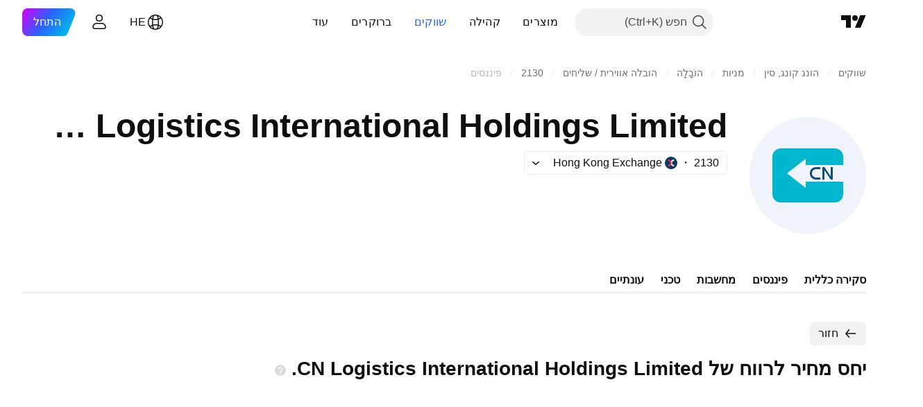

--- FILE ---
content_type: text/html; charset=utf-8
request_url: https://il.tradingview.com/symbols/HKEX-2130/financials-statistics-and-ratios/price-earnings/
body_size: 40748
content:

<!DOCTYPE html>
<html lang="he" dir="rtl" class="is-not-authenticated is-not-pro  theme-light"
 data-theme="light">
<head><meta charset="utf-8" />
<meta name="viewport" content="width=device-width, initial-scale=1.0, maximum-scale=1.0, minimum-scale=1.0, user-scalable=no">	<script nonce="++4eEkU1mU6oUmWRk4OiSA==">window.initData = {};</script><title>יחס מחיר לרווח מתוך CN Logistics International Holdings Limited – HKEX:2130 – TradingView</title>
<!-- { block promo_footer_css_bundle } -->
		<!-- { render_css_bundle('promo_footer') } -->
		<link crossorigin="anonymous" href="https://static.tradingview.com/static/bundles/46610.6ab8fddbbeec572ad16b.rtl.css" rel="stylesheet" type="text/css"/>
	<!-- { endblock promo_footer_css_bundle } -->

	<!-- { block personal_css_bundle } -->

			<!-- render_css_bundle('category_base') -->
			<!-- render_css_bundle('category') -->

			<link crossorigin="anonymous" href="https://static.tradingview.com/static/bundles/68555.bd4a617f902d8e4336d7.rtl.css" rel="stylesheet" type="text/css"/>
<link crossorigin="anonymous" href="https://static.tradingview.com/static/bundles/23454.1ee43ed7cda5d814dba7.rtl.css" rel="stylesheet" type="text/css"/>
<link crossorigin="anonymous" href="https://static.tradingview.com/static/bundles/6140.2243f526973e835a8777.rtl.css" rel="stylesheet" type="text/css"/>
<link crossorigin="anonymous" href="https://static.tradingview.com/static/bundles/80954.ffebbd5b14e162a70fac.rtl.css" rel="stylesheet" type="text/css"/>
<link crossorigin="anonymous" href="https://static.tradingview.com/static/bundles/91676.df517de208b59f042c3b.rtl.css" rel="stylesheet" type="text/css"/>
<link crossorigin="anonymous" href="https://static.tradingview.com/static/bundles/7738.146c7925be9f43c9c767.rtl.css" rel="stylesheet" type="text/css"/>
<link crossorigin="anonymous" href="https://static.tradingview.com/static/bundles/36511.0e277b504c24d73f6420.rtl.css" rel="stylesheet" type="text/css"/>
<link crossorigin="anonymous" href="https://static.tradingview.com/static/bundles/83436.a24aa84d5466dfc219e3.rtl.css" rel="stylesheet" type="text/css"/>
<link crossorigin="anonymous" href="https://static.tradingview.com/static/bundles/78006.bb4e309d13e8ea654e19.rtl.css" rel="stylesheet" type="text/css"/>
<link crossorigin="anonymous" href="https://static.tradingview.com/static/bundles/78819.c8a32e4a427c0c57131c.rtl.css" rel="stylesheet" type="text/css"/>
<link crossorigin="anonymous" href="https://static.tradingview.com/static/bundles/19646.2a0b835c9459f5e8f334.rtl.css" rel="stylesheet" type="text/css"/>
<link crossorigin="anonymous" href="https://static.tradingview.com/static/bundles/80152.515b38c2fad56295e0d7.rtl.css" rel="stylesheet" type="text/css"/>
<link crossorigin="anonymous" href="https://static.tradingview.com/static/bundles/12568.053cede951b9d64dea44.rtl.css" rel="stylesheet" type="text/css"/>
<link crossorigin="anonymous" href="https://static.tradingview.com/static/bundles/61466.8c6373aa92664b86de9e.rtl.css" rel="stylesheet" type="text/css"/>
<link crossorigin="anonymous" href="https://static.tradingview.com/static/bundles/15646.a33c76f5549cc7102e61.rtl.css" rel="stylesheet" type="text/css"/>
<link crossorigin="anonymous" href="https://static.tradingview.com/static/bundles/82053.cdd20397318c8a54ee02.rtl.css" rel="stylesheet" type="text/css"/>
<link crossorigin="anonymous" href="https://static.tradingview.com/static/bundles/7037.b0c44555783cdd4786b8.rtl.css" rel="stylesheet" type="text/css"/>
<link crossorigin="anonymous" href="https://static.tradingview.com/static/bundles/61593.1f12e32e6d4c4b83fe10.rtl.css" rel="stylesheet" type="text/css"/>
<link crossorigin="anonymous" href="https://static.tradingview.com/static/bundles/48372.e29096bd778450adbd58.rtl.css" rel="stylesheet" type="text/css"/>
<link crossorigin="anonymous" href="https://static.tradingview.com/static/bundles/53910.cec6b9b458e103483d37.rtl.css" rel="stylesheet" type="text/css"/>
<link crossorigin="anonymous" href="https://static.tradingview.com/static/bundles/43858.4c0489c8756499c78a5e.rtl.css" rel="stylesheet" type="text/css"/>
<link crossorigin="anonymous" href="https://static.tradingview.com/static/bundles/5845.66e97921f2de4965604d.rtl.css" rel="stylesheet" type="text/css"/>
<link crossorigin="anonymous" href="https://static.tradingview.com/static/bundles/51011.8b74b8d86218eec14871.rtl.css" rel="stylesheet" type="text/css"/>
<link crossorigin="anonymous" href="https://static.tradingview.com/static/bundles/28627.4a832facb7e57c5e13f3.rtl.css" rel="stylesheet" type="text/css"/>
<link crossorigin="anonymous" href="https://static.tradingview.com/static/bundles/2800.140a08c3b11237f684ec.rtl.css" rel="stylesheet" type="text/css"/>
<link crossorigin="anonymous" href="https://static.tradingview.com/static/bundles/97695.a607e1947cc1d6442aef.rtl.css" rel="stylesheet" type="text/css"/>
<link crossorigin="anonymous" href="https://static.tradingview.com/static/bundles/9331.b085e41549ac76222ff0.rtl.css" rel="stylesheet" type="text/css"/>
<link crossorigin="anonymous" href="https://static.tradingview.com/static/bundles/90580.7322b9d581c3bd767a8f.rtl.css" rel="stylesheet" type="text/css"/>
<link crossorigin="anonymous" href="https://static.tradingview.com/static/bundles/30917.c2b4312adc616522c96a.rtl.css" rel="stylesheet" type="text/css"/>
<link crossorigin="anonymous" href="https://static.tradingview.com/static/bundles/85612.d675e248456677875a71.rtl.css" rel="stylesheet" type="text/css"/>
			<link crossorigin="anonymous" href="https://static.tradingview.com/static/bundles/2206.0b382ed55589e98e3418.rtl.css" rel="stylesheet" type="text/css"/>
<link crossorigin="anonymous" href="https://static.tradingview.com/static/bundles/32149.2020d73e26d49ab4f152.rtl.css" rel="stylesheet" type="text/css"/>
<link crossorigin="anonymous" href="https://static.tradingview.com/static/bundles/71590.3dc3168a8005e8c156fe.rtl.css" rel="stylesheet" type="text/css"/>
<link crossorigin="anonymous" href="https://static.tradingview.com/static/bundles/54048.1b5e0eb056a8145e2004.rtl.css" rel="stylesheet" type="text/css"/>
<link crossorigin="anonymous" href="https://static.tradingview.com/static/bundles/82409.362fa6a7ab1f3e3b06c4.rtl.css" rel="stylesheet" type="text/css"/>
<link crossorigin="anonymous" href="https://static.tradingview.com/static/bundles/53785.53a8a16a13c65b9ef1b6.rtl.css" rel="stylesheet" type="text/css"/>
<link crossorigin="anonymous" href="https://static.tradingview.com/static/bundles/56548.c32eeb1152afcd97b12e.rtl.css" rel="stylesheet" type="text/css"/>
<link crossorigin="anonymous" href="https://static.tradingview.com/static/bundles/18750.993b8d26d6975f2fa6c1.rtl.css" rel="stylesheet" type="text/css"/>
<link crossorigin="anonymous" href="https://static.tradingview.com/static/bundles/63731.893e8493ede47fdc9e97.rtl.css" rel="stylesheet" type="text/css"/>
<link crossorigin="anonymous" href="https://static.tradingview.com/static/bundles/22671.5bb76f10a0f822cc9f89.rtl.css" rel="stylesheet" type="text/css"/>
<link crossorigin="anonymous" href="https://static.tradingview.com/static/bundles/38412.d28d32a9cf4c8b2ae874.rtl.css" rel="stylesheet" type="text/css"/>
<link crossorigin="anonymous" href="https://static.tradingview.com/static/bundles/18015.76b53d849e04d07888c5.rtl.css" rel="stylesheet" type="text/css"/>
<link crossorigin="anonymous" href="https://static.tradingview.com/static/bundles/3658.e52e20403800cce198b0.rtl.css" rel="stylesheet" type="text/css"/>
<link crossorigin="anonymous" href="https://static.tradingview.com/static/bundles/39059.52bf22cf20129e43d305.rtl.css" rel="stylesheet" type="text/css"/>
<link crossorigin="anonymous" href="https://static.tradingview.com/static/bundles/1282.fd9c7fdf81b96fb22c7d.rtl.css" rel="stylesheet" type="text/css"/>
<link crossorigin="anonymous" href="https://static.tradingview.com/static/bundles/19808.08755d09afb2811cc922.rtl.css" rel="stylesheet" type="text/css"/>
<link crossorigin="anonymous" href="https://static.tradingview.com/static/bundles/13459.71338597533300e65499.rtl.css" rel="stylesheet" type="text/css"/>
<link crossorigin="anonymous" href="https://static.tradingview.com/static/bundles/22535.62c62b9357725600bfe8.rtl.css" rel="stylesheet" type="text/css"/>
<link crossorigin="anonymous" href="https://static.tradingview.com/static/bundles/58571.763f13567f3804bdb577.rtl.css" rel="stylesheet" type="text/css"/>
<link crossorigin="anonymous" href="https://static.tradingview.com/static/bundles/20798.75eb65f977c84b868ee3.rtl.css" rel="stylesheet" type="text/css"/>

			<!-- categories/base additional_css_bundles -->
				<!-- render_css_bundle(category_financials) -->
				<link crossorigin="anonymous" href="https://static.tradingview.com/static/bundles/35954.a8e87c60a250a6212b03.rtl.css" rel="stylesheet" type="text/css"/>
<link crossorigin="anonymous" href="https://static.tradingview.com/static/bundles/85571.12891bfbb287744d3a89.rtl.css" rel="stylesheet" type="text/css"/>
<link crossorigin="anonymous" href="https://static.tradingview.com/static/bundles/80326.4dd8f716b361ea76fac9.rtl.css" rel="stylesheet" type="text/css"/>
<link crossorigin="anonymous" href="https://static.tradingview.com/static/bundles/3260.f577339c11e6441a352f.rtl.css" rel="stylesheet" type="text/css"/>
<link crossorigin="anonymous" href="https://static.tradingview.com/static/bundles/36983.a1a91e4e3b8d4d56af6a.rtl.css" rel="stylesheet" type="text/css"/>
<link crossorigin="anonymous" href="https://static.tradingview.com/static/bundles/89838.89b41c884d5213432809.rtl.css" rel="stylesheet" type="text/css"/>
<link crossorigin="anonymous" href="https://static.tradingview.com/static/bundles/99004.97c3623a0a16ade99de8.rtl.css" rel="stylesheet" type="text/css"/>
<link crossorigin="anonymous" href="https://static.tradingview.com/static/bundles/87673.303d3d3a2eef8a440230.rtl.css" rel="stylesheet" type="text/css"/>
<link crossorigin="anonymous" href="https://static.tradingview.com/static/bundles/2604.9ad3142f13630874398c.rtl.css" rel="stylesheet" type="text/css"/>
<link crossorigin="anonymous" href="https://static.tradingview.com/static/bundles/80540.e664998b1025f8944a19.rtl.css" rel="stylesheet" type="text/css"/>
<link crossorigin="anonymous" href="https://static.tradingview.com/static/bundles/20553.dad95b9e4df028f98405.rtl.css" rel="stylesheet" type="text/css"/>
<link crossorigin="anonymous" href="https://static.tradingview.com/static/bundles/45527.b5acda22a891bd0b8b78.rtl.css" rel="stylesheet" type="text/css"/>
<link crossorigin="anonymous" href="https://static.tradingview.com/static/bundles/16303.86c68c4067216e42a0f1.rtl.css" rel="stylesheet" type="text/css"/>
<link crossorigin="anonymous" href="https://static.tradingview.com/static/bundles/10787.b78aa0f889805782a114.rtl.css" rel="stylesheet" type="text/css"/>
<link crossorigin="anonymous" href="https://static.tradingview.com/static/bundles/75621.826c38517eae6571304f.rtl.css" rel="stylesheet" type="text/css"/>
<link crossorigin="anonymous" href="https://static.tradingview.com/static/bundles/34961.ce7b2959f31f83034b45.rtl.css" rel="stylesheet" type="text/css"/>
<link crossorigin="anonymous" href="https://static.tradingview.com/static/bundles/35608.f2e1edd6097be38e73da.rtl.css" rel="stylesheet" type="text/css"/>
<link crossorigin="anonymous" href="https://static.tradingview.com/static/bundles/1787.83eca2c4704f4649b7a3.rtl.css" rel="stylesheet" type="text/css"/>
<link crossorigin="anonymous" href="https://static.tradingview.com/static/bundles/16802.c75dd2e4bc4003a8d3c6.rtl.css" rel="stylesheet" type="text/css"/>
<link crossorigin="anonymous" href="https://static.tradingview.com/static/bundles/69513.2fb5f6f3eb739c16078d.rtl.css" rel="stylesheet" type="text/css"/>
<link crossorigin="anonymous" href="https://static.tradingview.com/static/bundles/66205.0655ac40c6882bf9e438.rtl.css" rel="stylesheet" type="text/css"/>
<link crossorigin="anonymous" href="https://static.tradingview.com/static/bundles/39406.3ab347d4bc9cadf8d238.rtl.css" rel="stylesheet" type="text/css"/>
<link crossorigin="anonymous" href="https://static.tradingview.com/static/bundles/96877.2ad4e54f72ca1dbe5a12.rtl.css" rel="stylesheet" type="text/css"/>
<link crossorigin="anonymous" href="https://static.tradingview.com/static/bundles/55496.e2d0f6189d763981c46b.rtl.css" rel="stylesheet" type="text/css"/>
<link crossorigin="anonymous" href="https://static.tradingview.com/static/bundles/5280.24a50d99637b4e3bf9e7.rtl.css" rel="stylesheet" type="text/css"/>
<link crossorigin="anonymous" href="https://static.tradingview.com/static/bundles/37772.bb7416e25ce047652be6.rtl.css" rel="stylesheet" type="text/css"/>
<link crossorigin="anonymous" href="https://static.tradingview.com/static/bundles/41384.fc496ea02bedbed2805a.rtl.css" rel="stylesheet" type="text/css"/>
<link crossorigin="anonymous" href="https://static.tradingview.com/static/bundles/34477.fa043cf9d22075746ca7.rtl.css" rel="stylesheet" type="text/css"/>
<link crossorigin="anonymous" href="https://static.tradingview.com/static/bundles/48133.249d27fbf7cfdf5dfd83.rtl.css" rel="stylesheet" type="text/css"/>
<link crossorigin="anonymous" href="https://static.tradingview.com/static/bundles/88290.0161bb84f78387d3a495.rtl.css" rel="stylesheet" type="text/css"/>
<link crossorigin="anonymous" href="https://static.tradingview.com/static/bundles/57534.906b5d47d47e4a2fad7b.rtl.css" rel="stylesheet" type="text/css"/>
<link crossorigin="anonymous" href="https://static.tradingview.com/static/bundles/83373.3a3420aa6d0e219bf2e1.rtl.css" rel="stylesheet" type="text/css"/>
<link crossorigin="anonymous" href="https://static.tradingview.com/static/bundles/15021.7723043bc419795133c2.rtl.css" rel="stylesheet" type="text/css"/>
<link crossorigin="anonymous" href="https://static.tradingview.com/static/bundles/54904.d982930faa25ed8f82f1.rtl.css" rel="stylesheet" type="text/css"/>
<link crossorigin="anonymous" href="https://static.tradingview.com/static/bundles/56355.ff4d1676910a77c024eb.rtl.css" rel="stylesheet" type="text/css"/>
<link crossorigin="anonymous" href="https://static.tradingview.com/static/bundles/2317.f8f03e09b6c9491b680b.rtl.css" rel="stylesheet" type="text/css"/>
<link crossorigin="anonymous" href="https://static.tradingview.com/static/bundles/53234.4e7692737dd26f524a8b.rtl.css" rel="stylesheet" type="text/css"/>
<link crossorigin="anonymous" href="https://static.tradingview.com/static/bundles/12585.9aaa50126d0c6d7ca110.rtl.css" rel="stylesheet" type="text/css"/>
<link crossorigin="anonymous" href="https://static.tradingview.com/static/bundles/74447.3418d3509b4f6a41c2eb.rtl.css" rel="stylesheet" type="text/css"/>
<link crossorigin="anonymous" href="https://static.tradingview.com/static/bundles/84476.c490c0ef58ae3de2acb4.rtl.css" rel="stylesheet" type="text/css"/>
<link crossorigin="anonymous" href="https://static.tradingview.com/static/bundles/77601.99898a3b8bbfa6046421.rtl.css" rel="stylesheet" type="text/css"/>
<link crossorigin="anonymous" href="https://static.tradingview.com/static/bundles/41735.1cc4f6055d4425adf667.rtl.css" rel="stylesheet" type="text/css"/>
<link crossorigin="anonymous" href="https://static.tradingview.com/static/bundles/95192.84d89360ede6a350ded3.rtl.css" rel="stylesheet" type="text/css"/>
<link crossorigin="anonymous" href="https://static.tradingview.com/static/bundles/29991.e8c29c22063c80408cca.rtl.css" rel="stylesheet" type="text/css"/>
<link crossorigin="anonymous" href="https://static.tradingview.com/static/bundles/64508.c1d75d260a744bcb31f6.rtl.css" rel="stylesheet" type="text/css"/>
<link crossorigin="anonymous" href="https://static.tradingview.com/static/bundles/42983.b92b709c3f2198c9208e.rtl.css" rel="stylesheet" type="text/css"/>
<link crossorigin="anonymous" href="https://static.tradingview.com/static/bundles/80092.54dd3a6396f77a36914a.rtl.css" rel="stylesheet" type="text/css"/>
<link crossorigin="anonymous" href="https://static.tradingview.com/static/bundles/57966.dc96c4d047ce06b033ba.rtl.css" rel="stylesheet" type="text/css"/>
<link crossorigin="anonymous" href="https://static.tradingview.com/static/bundles/99800.57a8bce5155398e6064b.rtl.css" rel="stylesheet" type="text/css"/>
<link crossorigin="anonymous" href="https://static.tradingview.com/static/bundles/73949.c211ebf1516384da6139.rtl.css" rel="stylesheet" type="text/css"/>
<link crossorigin="anonymous" href="https://static.tradingview.com/static/bundles/10437.497f0c2eb5d05a48f0a7.rtl.css" rel="stylesheet" type="text/css"/>
<link crossorigin="anonymous" href="https://static.tradingview.com/static/bundles/67275.39232a45717797cd17f1.rtl.css" rel="stylesheet" type="text/css"/>
<link crossorigin="anonymous" href="https://static.tradingview.com/static/bundles/95727.da46c3b339afe4c302e5.rtl.css" rel="stylesheet" type="text/css"/>
<link crossorigin="anonymous" href="https://static.tradingview.com/static/bundles/90847.16e880c198687ed6e94f.rtl.css" rel="stylesheet" type="text/css"/>
<link crossorigin="anonymous" href="https://static.tradingview.com/static/bundles/51800.f6da795568126c63e0c9.rtl.css" rel="stylesheet" type="text/css"/>
<link crossorigin="anonymous" href="https://static.tradingview.com/static/bundles/14647.a4b116d4ec0908745740.rtl.css" rel="stylesheet" type="text/css"/>
<link crossorigin="anonymous" href="https://static.tradingview.com/static/bundles/84861.969ae43b7344a98cc5d7.rtl.css" rel="stylesheet" type="text/css"/>
<link crossorigin="anonymous" href="https://static.tradingview.com/static/bundles/78141.03e9dab6bf8f198b066f.rtl.css" rel="stylesheet" type="text/css"/>
<link crossorigin="anonymous" href="https://static.tradingview.com/static/bundles/39870.3aa2a1abf28b4b3199b4.rtl.css" rel="stylesheet" type="text/css"/>
<link crossorigin="anonymous" href="https://static.tradingview.com/static/bundles/8475.222e48fb57080d9c232e.rtl.css" rel="stylesheet" type="text/css"/>
<link crossorigin="anonymous" href="https://static.tradingview.com/static/bundles/41043.b9ac9a78412d03e6ba9c.rtl.css" rel="stylesheet" type="text/css"/>
<link crossorigin="anonymous" href="https://static.tradingview.com/static/bundles/58415.2c972bc3fed7a351ab51.rtl.css" rel="stylesheet" type="text/css"/>
<link crossorigin="anonymous" href="https://static.tradingview.com/static/bundles/53333.f797c5ca02ee498e046b.rtl.css" rel="stylesheet" type="text/css"/>
<link crossorigin="anonymous" href="https://static.tradingview.com/static/bundles/61073.ac466b46794faf2e0b64.rtl.css" rel="stylesheet" type="text/css"/>
<link crossorigin="anonymous" href="https://static.tradingview.com/static/bundles/84453.72ac1e2b19f260d43219.rtl.css" rel="stylesheet" type="text/css"/>
<link crossorigin="anonymous" href="https://static.tradingview.com/static/bundles/7245.606c12dc35370fe7ab97.rtl.css" rel="stylesheet" type="text/css"/>
<link crossorigin="anonymous" href="https://static.tradingview.com/static/bundles/10282.9d1f05f54594cd0e7667.rtl.css" rel="stylesheet" type="text/css"/>
			<!-- / categories/base additional_css_bundles -->

	<!-- { endblock personal_css_bundle } -->

	<!-- { block extra_styles } -->
	<!-- { endblock extra_styles } --><script nonce="++4eEkU1mU6oUmWRk4OiSA==">
	window.locale = 'he_IL';
	window.language = 'he_IL';
</script>
	<!-- { block promo_footer_js_bundle } -->
		<!-- { render_js_bundle('promo_footer') } -->
		<link crossorigin="anonymous" href="https://static.tradingview.com/static/bundles/he_IL.63639.1a35310cde8b9a02603e.js" rel="preload" as="script"/>
<link crossorigin="anonymous" href="https://static.tradingview.com/static/bundles/25096.13ec11dcdfb960643903.js" rel="preload" as="script"/>
<link crossorigin="anonymous" href="https://static.tradingview.com/static/bundles/promo_footer.850d2dcb322553e421ac.js" rel="preload" as="script"/><script crossorigin="anonymous" src="https://static.tradingview.com/static/bundles/he_IL.63639.1a35310cde8b9a02603e.js" defer></script>
<script crossorigin="anonymous" src="https://static.tradingview.com/static/bundles/25096.13ec11dcdfb960643903.js" defer></script>
<script crossorigin="anonymous" src="https://static.tradingview.com/static/bundles/promo_footer.850d2dcb322553e421ac.js" defer></script>
	<!-- { endblock promo_footer_js_bundle } -->

	<!-- { block personal_js_bundle } -->
<!-- render_js_bundle('category_base') -->
			<!-- render_js_bundle('category') -->

			<link crossorigin="anonymous" href="https://static.tradingview.com/static/bundles/runtime.0ab0a9e63c4fd3c22a6b.js" rel="preload" as="script"/>
<link crossorigin="anonymous" href="https://static.tradingview.com/static/bundles/he_IL.11389.7300333af8487f9d2758.js" rel="preload" as="script"/>
<link crossorigin="anonymous" href="https://static.tradingview.com/static/bundles/32227.d826c45d2d27f2ff4314.js" rel="preload" as="script"/>
<link crossorigin="anonymous" href="https://static.tradingview.com/static/bundles/77507.452a723bd129c591daba.js" rel="preload" as="script"/>
<link crossorigin="anonymous" href="https://static.tradingview.com/static/bundles/22665.478e72b4af5ae0c375ec.js" rel="preload" as="script"/>
<link crossorigin="anonymous" href="https://static.tradingview.com/static/bundles/12886.7be7542f140baf734d79.js" rel="preload" as="script"/>
<link crossorigin="anonymous" href="https://static.tradingview.com/static/bundles/22023.035d84389dc598280aca.js" rel="preload" as="script"/>
<link crossorigin="anonymous" href="https://static.tradingview.com/static/bundles/2373.7f1c5f402e07b6f9d0b4.js" rel="preload" as="script"/>
<link crossorigin="anonymous" href="https://static.tradingview.com/static/bundles/44981.311949b5824cab76708b.js" rel="preload" as="script"/>
<link crossorigin="anonymous" href="https://static.tradingview.com/static/bundles/1620.4384dcaf86062417f23d.js" rel="preload" as="script"/>
<link crossorigin="anonymous" href="https://static.tradingview.com/static/bundles/68134.5b4c368756314ebb9a29.js" rel="preload" as="script"/>
<link crossorigin="anonymous" href="https://static.tradingview.com/static/bundles/93243.3f0e3c891f56c1abbeea.js" rel="preload" as="script"/>
<link crossorigin="anonymous" href="https://static.tradingview.com/static/bundles/13071.478ee8ea920cffbcf74f.js" rel="preload" as="script"/>
<link crossorigin="anonymous" href="https://static.tradingview.com/static/bundles/32378.b87f7c1aed020f9c3427.js" rel="preload" as="script"/>
<link crossorigin="anonymous" href="https://static.tradingview.com/static/bundles/29138.396f0b76d1d9e402fd5b.js" rel="preload" as="script"/>
<link crossorigin="anonymous" href="https://static.tradingview.com/static/bundles/23298.53b3652ec3b5d4808e8b.js" rel="preload" as="script"/>
<link crossorigin="anonymous" href="https://static.tradingview.com/static/bundles/91834.98163384d1bb076a81b8.js" rel="preload" as="script"/>
<link crossorigin="anonymous" href="https://static.tradingview.com/static/bundles/81015.357cd5c3f5925c7ecd72.js" rel="preload" as="script"/>
<link crossorigin="anonymous" href="https://static.tradingview.com/static/bundles/70241.962f621dc47a17732074.js" rel="preload" as="script"/>
<link crossorigin="anonymous" href="https://static.tradingview.com/static/bundles/category_base.de5a3c139bf368715048.js" rel="preload" as="script"/><script crossorigin="anonymous" src="https://static.tradingview.com/static/bundles/runtime.0ab0a9e63c4fd3c22a6b.js" defer></script>
<script crossorigin="anonymous" src="https://static.tradingview.com/static/bundles/he_IL.11389.7300333af8487f9d2758.js" defer></script>
<script crossorigin="anonymous" src="https://static.tradingview.com/static/bundles/32227.d826c45d2d27f2ff4314.js" defer></script>
<script crossorigin="anonymous" src="https://static.tradingview.com/static/bundles/77507.452a723bd129c591daba.js" defer></script>
<script crossorigin="anonymous" src="https://static.tradingview.com/static/bundles/22665.478e72b4af5ae0c375ec.js" defer></script>
<script crossorigin="anonymous" src="https://static.tradingview.com/static/bundles/12886.7be7542f140baf734d79.js" defer></script>
<script crossorigin="anonymous" src="https://static.tradingview.com/static/bundles/22023.035d84389dc598280aca.js" defer></script>
<script crossorigin="anonymous" src="https://static.tradingview.com/static/bundles/2373.7f1c5f402e07b6f9d0b4.js" defer></script>
<script crossorigin="anonymous" src="https://static.tradingview.com/static/bundles/44981.311949b5824cab76708b.js" defer></script>
<script crossorigin="anonymous" src="https://static.tradingview.com/static/bundles/1620.4384dcaf86062417f23d.js" defer></script>
<script crossorigin="anonymous" src="https://static.tradingview.com/static/bundles/68134.5b4c368756314ebb9a29.js" defer></script>
<script crossorigin="anonymous" src="https://static.tradingview.com/static/bundles/93243.3f0e3c891f56c1abbeea.js" defer></script>
<script crossorigin="anonymous" src="https://static.tradingview.com/static/bundles/13071.478ee8ea920cffbcf74f.js" defer></script>
<script crossorigin="anonymous" src="https://static.tradingview.com/static/bundles/32378.b87f7c1aed020f9c3427.js" defer></script>
<script crossorigin="anonymous" src="https://static.tradingview.com/static/bundles/29138.396f0b76d1d9e402fd5b.js" defer></script>
<script crossorigin="anonymous" src="https://static.tradingview.com/static/bundles/23298.53b3652ec3b5d4808e8b.js" defer></script>
<script crossorigin="anonymous" src="https://static.tradingview.com/static/bundles/91834.98163384d1bb076a81b8.js" defer></script>
<script crossorigin="anonymous" src="https://static.tradingview.com/static/bundles/81015.357cd5c3f5925c7ecd72.js" defer></script>
<script crossorigin="anonymous" src="https://static.tradingview.com/static/bundles/70241.962f621dc47a17732074.js" defer></script>
<script crossorigin="anonymous" src="https://static.tradingview.com/static/bundles/category_base.de5a3c139bf368715048.js" defer></script>
			<link crossorigin="anonymous" href="https://static.tradingview.com/static/bundles/he_IL.22589.001ebc593d1c78403b64.js" rel="preload" as="script"/>
<link crossorigin="anonymous" href="https://static.tradingview.com/static/bundles/84434.120d06989366c97d852e.js" rel="preload" as="script"/>
<link crossorigin="anonymous" href="https://static.tradingview.com/static/bundles/25977.1ca0e0e11ed027ab1369.js" rel="preload" as="script"/>
<link crossorigin="anonymous" href="https://static.tradingview.com/static/bundles/98777.b0d6b6f1842467663bf5.js" rel="preload" as="script"/>
<link crossorigin="anonymous" href="https://static.tradingview.com/static/bundles/4570.7df04ff726ec9de10a0f.js" rel="preload" as="script"/>
<link crossorigin="anonymous" href="https://static.tradingview.com/static/bundles/24377.3bc2e021db733b51d5d1.js" rel="preload" as="script"/>
<link crossorigin="anonymous" href="https://static.tradingview.com/static/bundles/44199.3dbc4d801452c6cddeb7.js" rel="preload" as="script"/>
<link crossorigin="anonymous" href="https://static.tradingview.com/static/bundles/77348.bd9cdbb17234f11d109f.js" rel="preload" as="script"/>
<link crossorigin="anonymous" href="https://static.tradingview.com/static/bundles/8721.9b0f32f0e7525003e53d.js" rel="preload" as="script"/>
<link crossorigin="anonymous" href="https://static.tradingview.com/static/bundles/54688.ab9ffb34888c04cfae2a.js" rel="preload" as="script"/>
<link crossorigin="anonymous" href="https://static.tradingview.com/static/bundles/86191.751b5d97612077ba42db.js" rel="preload" as="script"/>
<link crossorigin="anonymous" href="https://static.tradingview.com/static/bundles/36921.722637f5d39fa523a36a.js" rel="preload" as="script"/>
<link crossorigin="anonymous" href="https://static.tradingview.com/static/bundles/category.87e4c6353ef342fe5e5b.js" rel="preload" as="script"/><script crossorigin="anonymous" src="https://static.tradingview.com/static/bundles/he_IL.22589.001ebc593d1c78403b64.js" defer></script>
<script crossorigin="anonymous" src="https://static.tradingview.com/static/bundles/84434.120d06989366c97d852e.js" defer></script>
<script crossorigin="anonymous" src="https://static.tradingview.com/static/bundles/25977.1ca0e0e11ed027ab1369.js" defer></script>
<script crossorigin="anonymous" src="https://static.tradingview.com/static/bundles/98777.b0d6b6f1842467663bf5.js" defer></script>
<script crossorigin="anonymous" src="https://static.tradingview.com/static/bundles/4570.7df04ff726ec9de10a0f.js" defer></script>
<script crossorigin="anonymous" src="https://static.tradingview.com/static/bundles/24377.3bc2e021db733b51d5d1.js" defer></script>
<script crossorigin="anonymous" src="https://static.tradingview.com/static/bundles/44199.3dbc4d801452c6cddeb7.js" defer></script>
<script crossorigin="anonymous" src="https://static.tradingview.com/static/bundles/77348.bd9cdbb17234f11d109f.js" defer></script>
<script crossorigin="anonymous" src="https://static.tradingview.com/static/bundles/8721.9b0f32f0e7525003e53d.js" defer></script>
<script crossorigin="anonymous" src="https://static.tradingview.com/static/bundles/54688.ab9ffb34888c04cfae2a.js" defer></script>
<script crossorigin="anonymous" src="https://static.tradingview.com/static/bundles/86191.751b5d97612077ba42db.js" defer></script>
<script crossorigin="anonymous" src="https://static.tradingview.com/static/bundles/36921.722637f5d39fa523a36a.js" defer></script>
<script crossorigin="anonymous" src="https://static.tradingview.com/static/bundles/category.87e4c6353ef342fe5e5b.js" defer></script>	<!-- { endblock personal_js_bundle } -->

	<!-- { block additional_js_bundle } -->
<!-- categories/base additional_js_bundles -->				<!-- render_js_bundle(category_financials) -->
				<link crossorigin="anonymous" href="https://static.tradingview.com/static/bundles/he_IL.60866.6aecd58f19df3eb78494.js" rel="preload" as="script"/>
<link crossorigin="anonymous" href="https://static.tradingview.com/static/bundles/he_IL.5731.02ec8734da8a07ba0373.js" rel="preload" as="script"/>
<link crossorigin="anonymous" href="https://static.tradingview.com/static/bundles/60337.4a832fa7886443a268f4.js" rel="preload" as="script"/>
<link crossorigin="anonymous" href="https://static.tradingview.com/static/bundles/20075.9178c0f689bdec0b5d31.js" rel="preload" as="script"/>
<link crossorigin="anonymous" href="https://static.tradingview.com/static/bundles/74570.2adcc37e5783238f4264.js" rel="preload" as="script"/>
<link crossorigin="anonymous" href="https://static.tradingview.com/static/bundles/39381.a0a8147ae4790c889dd0.js" rel="preload" as="script"/>
<link crossorigin="anonymous" href="https://static.tradingview.com/static/bundles/93647.1a6a86aec485bc400d8c.js" rel="preload" as="script"/>
<link crossorigin="anonymous" href="https://static.tradingview.com/static/bundles/24627.c6d15a2f2e43b7e9117d.js" rel="preload" as="script"/>
<link crossorigin="anonymous" href="https://static.tradingview.com/static/bundles/16776.a0c0d5ad455e72b4e56f.js" rel="preload" as="script"/>
<link crossorigin="anonymous" href="https://static.tradingview.com/static/bundles/91922.180de626e5f4106e8e32.js" rel="preload" as="script"/>
<link crossorigin="anonymous" href="https://static.tradingview.com/static/bundles/3673.1d2cd27457493a9969f4.js" rel="preload" as="script"/>
<link crossorigin="anonymous" href="https://static.tradingview.com/static/bundles/70470.664399966aa512c3e709.js" rel="preload" as="script"/>
<link crossorigin="anonymous" href="https://static.tradingview.com/static/bundles/init-financials-page.1382ae5262fba1fdc340.js" rel="preload" as="script"/>
<link crossorigin="anonymous" href="https://static.tradingview.com/static/bundles/category_financials.b4afefea16dbecdbadd3.js" rel="preload" as="script"/><script crossorigin="anonymous" src="https://static.tradingview.com/static/bundles/he_IL.60866.6aecd58f19df3eb78494.js" defer></script>
<script crossorigin="anonymous" src="https://static.tradingview.com/static/bundles/he_IL.5731.02ec8734da8a07ba0373.js" defer></script>
<script crossorigin="anonymous" src="https://static.tradingview.com/static/bundles/60337.4a832fa7886443a268f4.js" defer></script>
<script crossorigin="anonymous" src="https://static.tradingview.com/static/bundles/20075.9178c0f689bdec0b5d31.js" defer></script>
<script crossorigin="anonymous" src="https://static.tradingview.com/static/bundles/74570.2adcc37e5783238f4264.js" defer></script>
<script crossorigin="anonymous" src="https://static.tradingview.com/static/bundles/39381.a0a8147ae4790c889dd0.js" defer></script>
<script crossorigin="anonymous" src="https://static.tradingview.com/static/bundles/93647.1a6a86aec485bc400d8c.js" defer></script>
<script crossorigin="anonymous" src="https://static.tradingview.com/static/bundles/24627.c6d15a2f2e43b7e9117d.js" defer></script>
<script crossorigin="anonymous" src="https://static.tradingview.com/static/bundles/16776.a0c0d5ad455e72b4e56f.js" defer></script>
<script crossorigin="anonymous" src="https://static.tradingview.com/static/bundles/91922.180de626e5f4106e8e32.js" defer></script>
<script crossorigin="anonymous" src="https://static.tradingview.com/static/bundles/3673.1d2cd27457493a9969f4.js" defer></script>
<script crossorigin="anonymous" src="https://static.tradingview.com/static/bundles/70470.664399966aa512c3e709.js" defer></script>
<script crossorigin="anonymous" src="https://static.tradingview.com/static/bundles/init-financials-page.1382ae5262fba1fdc340.js" defer></script>
<script crossorigin="anonymous" src="https://static.tradingview.com/static/bundles/category_financials.b4afefea16dbecdbadd3.js" defer></script>
			<!-- / categories/base additional_js_bundles -->	<!-- { endblock additional_js_bundle } -->	<script nonce="++4eEkU1mU6oUmWRk4OiSA==">
		window.initData = window.initData || {};
		window.initData.theme = "light";
			(()=>{"use strict";const t=/(?:^|;)\s*theme=(dark|light)(?:;|$)|$/.exec(document.cookie)[1];t&&(document.documentElement.classList.toggle("theme-dark","dark"===t),document.documentElement.classList.toggle("theme-light","light"===t),document.documentElement.dataset.theme=t,window.initData=window.initData||{},window.initData.theme=t)})();
	</script>
	<script nonce="++4eEkU1mU6oUmWRk4OiSA==">
		(()=>{"use strict";"undefined"!=typeof window&&"undefined"!=typeof navigator&&/mac/i.test(navigator.platform)&&document.documentElement.classList.add("mac_os_system")})();
	</script>

	<script nonce="++4eEkU1mU6oUmWRk4OiSA==">var environment = "battle";
		window.WS_HOST_PING_REQUIRED = true;
		window.BUILD_TIME = "2026-01-15T09:00:15";
		window.WEBSOCKET_HOST = "data.tradingview.com";
		window.WEBSOCKET_PRO_HOST = "prodata.tradingview.com";
		window.WEBSOCKET_HOST_FOR_DEEP_BACKTESTING = "history-data.tradingview.com";
		window.WIDGET_HOST = "https://www.tradingview-widget.com";
		window.TradingView = window.TradingView || {};
	</script>

	<link rel="conversions-config" href="https://s3.tradingview.com/conversions_he.json">
	<link rel="metrics-config" href="https://scanner-backend.tradingview.com/enum/ordered?id=metrics_full_name,metrics&lang=he&label-product=ytm-metrics-plan.json" crossorigin>

	<script nonce="++4eEkU1mU6oUmWRk4OiSA==">
		(()=>{"use strict";function e(e,t=!1){const{searchParams:n}=new URL(String(location));let s="true"===n.get("mobileapp_new"),o="true"===n.get("mobileapp");if(!t){const e=function(e){const t=e+"=",n=document.cookie.split(";");for(let e=0;e<n.length;e++){let s=n[e];for(;" "===s.charAt(0);)s=s.substring(1,s.length);if(0===s.indexOf(t))return s.substring(t.length,s.length)}return null}("tv_app")||"";s||=["android","android_nps"].includes(e),o||="ios"===e}return!("new"!==e&&"any"!==e||!s)||!("new"===e||!o)}const t=()=>{},n="~m~";class s{constructor(e,t={}){this.sessionid=null,this.connected=!1,this._timeout=null,this._base=e,this._options={timeout:t.timeout||2e4,connectionType:t.connectionType}}connect(){this._socket=new WebSocket(this._prepareUrl()),this._socket.onmessage=e=>{if("string"!=typeof e.data)throw new TypeError(`The WebSocket message should be a string. Recieved ${Object.prototype.toString.call(e.data)}`);this._onData(e.data)},this._socket.onclose=this._onClose.bind(this),this._socket.onerror=this._onError.bind(this)}send(e){this._socket&&this._socket.send(this._encode(e))}disconnect(){this._clearIdleTimeout(),this._socket&&(this._socket.onmessage=t,this._socket.onclose=t,this._socket.onerror=t,this._socket.close())}_clearIdleTimeout(){null!==this._timeout&&(clearTimeout(this._timeout),this._timeout=null)}_encode(e){let t,o="";const i=Array.isArray(e)?e:[e],c=i.length;for(let e=0;e<c;e++)t=null===i[e]||void 0===i[e]?"":s._stringify(i[e]),o+=n+t.length+n+t;return o}_decode(e){const t=[];let s,o;do{if(e.substring(0,3)!==n)return t;s="",o="";const i=(e=e.substring(3)).length;for(let t=0;t<i;t++){if(o=Number(e.substring(t,t+1)),Number(e.substring(t,t+1))!==o){e=e.substring(s.length+3),s=Number(s);break}s+=o}t.push(e.substring(0,s)),e=e.substring(s)}while(""!==e);return t}_onData(e){this._setTimeout();const t=this._decode(e),n=t.length;for(let e=0;e<n;e++)this._onMessage(t[e])}_setTimeout(){this._clearIdleTimeout(),this._timeout=setTimeout(this._onTimeout.bind(this),this._options.timeout)}_onTimeout(){this.disconnect(),this._onDisconnect({code:4e3,reason:"socket.io timeout",wasClean:!1})}_onMessage(e){this.sessionid?this._checkIfHeartbeat(e)?this._onHeartbeat(e.slice(3)):this._checkIfJson(e)?this._base.onMessage(JSON.parse(e.slice(3))):this._base.onMessage(e):(this.sessionid=e,this._onConnect())}_checkIfHeartbeat(e){return this._checkMessageType(e,"h")}_checkIfJson(e){return this._checkMessageType(e,"j")}_checkMessageType(e,t){return e.substring(0,3)==="~"+t+"~"}_onHeartbeat(e){this.send("~h~"+e)}_onConnect(){this.connected=!0,this._base.onConnect()}_onDisconnect(e){this._clear(),this._base.onDisconnect(e),this.sessionid=null}_clear(){this.connected=!1}_prepareUrl(){const t=i(this._base.host);if(t.pathname+="socket.io/websocket",t.protocol="wss:",t.searchParams.append("from",window.location.pathname.slice(1,50)),t.searchParams.append("date",window.BUILD_TIME||""),e("any")&&t.searchParams.append("client","mobile"),this._options.connectionType&&t.searchParams.append("type",this._options.connectionType),
window.WEBSOCKET_PARAMS_ANALYTICS){const{ws_page_uri:e,ws_ancestor_origin:n}=window.WEBSOCKET_PARAMS_ANALYTICS;e&&t.searchParams.append("page-uri",e),n&&t.searchParams.append("ancestor-origin",n)}return t.href}_onClose(e){this._clearIdleTimeout(),this._onDisconnect(e)}_onError(e){this._clearIdleTimeout(),this._clear(),this._base.emit("error",[e]),this.sessionid=null}static _stringify(e){return"[object Object]"===Object.prototype.toString.call(e)?"~j~"+JSON.stringify(e):String(e)}}class o{constructor(e,t){this.host=e,this._connecting=!1,this._events={},this.transport=this._getTransport(t)}isConnected(){return!!this.transport&&this.transport.connected}isConnecting(){return this._connecting}connect(){this.isConnected()||(this._connecting&&this.disconnect(),this._connecting=!0,this.transport.connect())}send(e){this.transport&&this.transport.connected&&this.transport.send(e)}disconnect(){this.transport&&this.transport.disconnect()}on(e,t){e in this._events||(this._events[e]=[]),this._events[e].push(t)}offAll(){this._events={}}onMessage(e){this.emit("message",[e])}emit(e,t=[]){if(e in this._events){const n=this._events[e].concat(),s=n.length;for(let e=0;e<s;e++)n[e].apply(this,t)}}onConnect(){this.clear(),this.emit("connect")}onDisconnect(e){this.emit("disconnect",[e])}clear(){this._connecting=!1}_getTransport(e){return new s(this,e)}}function i(e){const t=-1!==e.indexOf("/")?new URL(e):new URL("wss://"+e);if("wss:"!==t.protocol&&"https:"!==t.protocol)throw new Error("Invalid websocket base "+e);return t.pathname.endsWith("/")||(t.pathname+="/"),t.search="",t.username="",t.password="",t}const c="undefined"!=typeof window&&Number(window.TELEMETRY_WS_ERROR_LOGS_THRESHOLD)||0;class r{constructor(e,t={}){this._queueStack=[],this._logsQueue=[],this._telemetryObjectsQueue=[],this._reconnectCount=0,this._redirectCount=0,this._errorsCount=0,this._errorsInfoSent=!1,this._connectionStart=null,this._connectionEstablished=null,this._reconnectTimeout=null,this._onlineCancellationToken=null,this._isConnectionForbidden=!1,this._initialHost=t.initialHost||null,this._suggestedHost=e,this._proHost=t.proHost,this._reconnectHost=t.reconnectHost,this._noReconnectAfterTimeout=!0===t.noReconnectAfterTimeout,this._dataRequestTimeout=t.dataRequestTimeout,this._connectionType=t.connectionType,this._doConnect(),t.pingRequired&&-1===window.location.search.indexOf("noping")&&this._startPing()}connect(){this._tryConnect()}resetCounters(){this._reconnectCount=0,this._redirectCount=0}setLogger(e,t){this._logger=e,this._getLogHistory=t,this._flushLogs()}setTelemetry(e){this._telemetry=e,this._telemetry.reportSent.subscribe(this,this._onTelemetrySent),this._flushTelemetry()}onReconnect(e){this._onReconnect=e}isConnected(){return!!this._socket&&this._socket.isConnected()}isConnecting(){return!!this._socket&&this._socket.isConnecting()}on(e,t){return!!this._socket&&("connect"===e&&this._socket.isConnected()?t():"disconnect"===e?this._disconnectCallbacks.push(t):this._socket.on(e,t),!0)}getSessionId(){
return this._socket&&this._socket.transport?this._socket.transport.sessionid:null}send(e){return this.isConnected()?(this._socket.send(e),!0):(this._queueMessage(e),!1)}getConnectionEstablished(){return this._connectionEstablished}getHost(){const e=this._tryGetProHost();return null!==e?e:this._reconnectHost&&this._reconnectCount>3?this._reconnectHost:this._suggestedHost}getReconnectCount(){return this._reconnectCount}getRedirectCount(){return this._redirectCount}getConnectionStart(){return this._connectionStart}disconnect(){this._clearReconnectTimeout(),(this.isConnected()||this.isConnecting())&&(this._propagateDisconnect(),this._disconnectCallbacks=[],this._closeSocket())}forbidConnection(){this._isConnectionForbidden=!0,this.disconnect()}allowConnection(){this._isConnectionForbidden=!1,this.connect()}isMaxRedirects(){return this._redirectCount>=20}isMaxReconnects(){return this._reconnectCount>=20}getPingInfo(){return this._pingInfo||null}_tryGetProHost(){return window.TradingView&&window.TradingView.onChartPage&&"battle"===window.environment&&!this._redirectCount&&-1===window.location.href.indexOf("ws_host")?this._initialHost?this._initialHost:void 0!==window.user&&window.user.pro_plan?this._proHost||this._suggestedHost:null:null}_queueMessage(e){0===this._queueStack.length&&this._logMessage(0,"Socket is not connected. Queued a message"),this._queueStack.push(e)}_processMessageQueue(){0!==this._queueStack.length&&(this._logMessage(0,"Processing queued messages"),this._queueStack.forEach(this.send.bind(this)),this._logMessage(0,"Processed "+this._queueStack.length+" messages"),this._queueStack=[])}_onDisconnect(e){this._noReconnectAfterTimeout||null!==this._reconnectTimeout||(this._reconnectTimeout=setTimeout(this._tryReconnect.bind(this),5e3)),this._clearOnlineCancellationToken();let t="disconnect session:"+this.getSessionId();e&&(t+=", code:"+e.code+", reason:"+e.reason,1005===e.code&&this._sendTelemetry("websocket_code_1005")),this._logMessage(0,t),this._propagateDisconnect(e),this._closeSocket(),this._queueStack=[]}_closeSocket(){null!==this._socket&&(this._socket.offAll(),this._socket.disconnect(),this._socket=null)}_logMessage(e,t){const n={method:e,message:t};this._logger?this._flushLogMessage(n):(n.message=`[${(new Date).toISOString()}] ${n.message}`,this._logsQueue.push(n))}_flushLogMessage(e){switch(e.method){case 2:this._logger.logDebug(e.message);break;case 3:this._logger.logError(e.message);break;case 0:this._logger.logInfo(e.message);break;case 1:this._logger.logNormal(e.message)}}_flushLogs(){this._flushLogMessage({method:1,message:"messages from queue. Start."}),this._logsQueue.forEach((e=>{this._flushLogMessage(e)})),this._flushLogMessage({method:1,message:"messages from queue. End."}),this._logsQueue=[]}_sendTelemetry(e,t){const n={event:e,params:t};this._telemetry?this._flushTelemetryObject(n):this._telemetryObjectsQueue.push(n)}_flushTelemetryObject(e){this._telemetry.sendChartReport(e.event,e.params,!1)}_flushTelemetry(){this._telemetryObjectsQueue.forEach((e=>{this._flushTelemetryObject(e)})),
this._telemetryObjectsQueue=[]}_doConnect(){this._socket&&(this._socket.isConnected()||this._socket.isConnecting())||(this._clearOnlineCancellationToken(),this._host=this.getHost(),this._socket=new o(this._host,{timeout:this._dataRequestTimeout,connectionType:this._connectionType}),this._logMessage(0,"Connecting to "+this._host),this._bindEvents(),this._disconnectCallbacks=[],this._connectionStart=performance.now(),this._connectionEstablished=null,this._socket.connect(),performance.mark("SWSC",{detail:"Start WebSocket connection"}),this._socket.on("connect",(()=>{performance.mark("EWSC",{detail:"End WebSocket connection"}),performance.measure("WebSocket connection delay","SWSC","EWSC")})))}_propagateDisconnect(e){const t=this._disconnectCallbacks.length;for(let n=0;n<t;n++)this._disconnectCallbacks[n](e||{})}_bindEvents(){this._socket&&(this._socket.on("connect",(()=>{const e=this.getSessionId();if("string"==typeof e){const t=JSON.parse(e);if(t.redirect)return this._redirectCount+=1,this._suggestedHost=t.redirect,this.isMaxRedirects()&&this._sendTelemetry("redirect_bailout"),void this._redirect()}this._connectionEstablished=performance.now(),this._processMessageQueue(),this._logMessage(0,"connect session:"+e)})),this._socket.on("disconnect",this._onDisconnect.bind(this)),this._socket.on("close",this._onDisconnect.bind(this)),this._socket.on("error",(e=>{this._logMessage(0,new Date+" session:"+this.getSessionId()+" websocket error:"+JSON.stringify(e)),this._sendTelemetry("websocket_error"),this._errorsCount++,!this._errorsInfoSent&&this._errorsCount>=c&&(void 0!==this._lastConnectCallStack&&(this._sendTelemetry("websocket_error_connect_stack",{text:this._lastConnectCallStack}),delete this._lastConnectCallStack),void 0!==this._getLogHistory&&this._sendTelemetry("websocket_error_log",{text:this._getLogHistory(50).join("\n")}),this._errorsInfoSent=!0)})))}_redirect(){this.disconnect(),this._reconnectWhenOnline()}_tryReconnect(){this._tryConnect()&&(this._reconnectCount+=1)}_tryConnect(){return!this._isConnectionForbidden&&(this._clearReconnectTimeout(),this._lastConnectCallStack=new Error(`WebSocket connect stack. Is connected: ${this.isConnected()}.`).stack||"",!this.isConnected()&&(this.disconnect(),this._reconnectWhenOnline(),!0))}_clearOnlineCancellationToken(){this._onlineCancellationToken&&(this._onlineCancellationToken(),this._onlineCancellationToken=null)}_clearReconnectTimeout(){null!==this._reconnectTimeout&&(clearTimeout(this._reconnectTimeout),this._reconnectTimeout=null)}_reconnectWhenOnline(){if(navigator.onLine)return this._logMessage(0,"Network status: online - trying to connect"),this._doConnect(),void(this._onReconnect&&this._onReconnect());this._logMessage(0,"Network status: offline - wait until online"),this._onlineCancellationToken=function(e){let t=e;const n=()=>{window.removeEventListener("online",n),t&&t()};return window.addEventListener("online",n),()=>{t=null}}((()=>{this._logMessage(0,"Network status changed to online - trying to connect"),this._doConnect(),
this._onReconnect&&this._onReconnect()}))}_onTelemetrySent(e){"websocket_error"in e&&(this._errorsCount=0,this._errorsInfoSent=!1)}_startPing(){if(this._pingIntervalId)return;const e=i(this.getHost());e.pathname+="ping",e.protocol="https:";let t=0,n=0;const s=e=>{this._pingInfo=this._pingInfo||{max:0,min:1/0,avg:0};const s=(new Date).getTime()-e;s>this._pingInfo.max&&(this._pingInfo.max=s),s<this._pingInfo.min&&(this._pingInfo.min=s),t+=s,n++,this._pingInfo.avg=t/n,n>=10&&this._pingIntervalId&&(clearInterval(this._pingIntervalId),delete this._pingIntervalId)};this._pingIntervalId=setInterval((()=>{const t=(new Date).getTime(),n=new XMLHttpRequest;n.open("GET",e,!0),n.send(),n.onreadystatechange=()=>{n.readyState===XMLHttpRequest.DONE&&200===n.status&&s(t)}}),1e4)}}window.WSBackendConnection=new r(window.WEBSOCKET_HOST,{pingRequired:window.WS_HOST_PING_REQUIRED,proHost:window.WEBSOCKET_PRO_HOST,reconnectHost:window.WEBSOCKET_HOST_FOR_RECONNECT,initialHost:window.WEBSOCKET_INITIAL_HOST,connectionType:window.WEBSOCKET_CONNECTION_TYPE}),window.WSBackendConnectionCtor=r})();
	</script>

		<script nonce="++4eEkU1mU6oUmWRk4OiSA==">
			window.initData.url = "/symbols/HKEX-2130/financials-statistics-and-ratios/price-earnings/";

window.initData.feed_meta = {};
window.initData.symbolInfo = {"is_etf":false,"typespecs":["common"],"underlying_symbol":null,"is_spot_bitcoin":false,"is_dex_symbol":false,"local_description":"嘉泓物流　　　　　　　　　　　","data_frequency":null,"short_name":"2130","currency_id":"HKD","cryptoasset_id":null,"exchange":"HKEX","short_description":"CN Logistics International Holdings Limited","financial_indicator_id":null,"currency":"HKD","product":null,"flag":"hk","source_logo_url":"https://s3-symbol-logo.tradingview.com/source/HKEX.svg","root_description":null,"pro_symbol":"HKEX:2130","provider_id":"ice","timezone":"Asia/Shanghai","country":"hk","base_currency":null,"source_logo_id":"source/HKEX","country_code_fund":"HK","source2":{"country":"HK","description":"Hong Kong Exchange","exchange-type":"exchange","id":"HKEX","name":"Hong Kong Exchange","url":"https://www.hkex.com.hk"},"language":"zh_TW","exchange_info":null,"has_ipo_details_visible":false,"is_corporate_bond":false,"is_crypto":false,"has_price_snapshot":true,"is_spot_ethereum":false,"is_spread":false,"type":"stock","has_ipo_data":true,"currency_code":"HKD","primary_name":"HKEX:2130","root":null,"is_mutual_fund":false,"exchange_for_display":"HKEX","is_derived_data":false,"isin_displayed":"KYG2353J1004","base_currency_id":null,"resolved_symbol":"HKEX:2130","has_fundamentals":true,"description":"CN Logistics International Holdings Limited"};		</script>

	<script nonce="++4eEkU1mU6oUmWRk4OiSA==">var is_authenticated = false;
		var user = {"username":"Guest","following":"0","followers":"0","ignore_list":[],"available_offers":{}};
		window.initData.priceAlertsFacadeClientUrl = "https://pricealerts.tradingview.com";
		window.initData.currentLocaleInfo = {"language":"he_IL","language_name":"עברית","flag":"il","geoip_code":"il","dir":"rtl","iso":"he","iso_639_3":"heb","global_name":"Israeli"};
		window.initData.offerButtonInfo = {"class_name":"tv-header__offer-button-container--trial-join","title":"התחל","href":"/pricing/?source=header_go_pro_button&feature=start_free_trial","subtitle":null,"expiration":null,"color":"gradient","stretch":false};
		window.initData.settings = {'S3_LOGO_SERVICE_BASE_URL': 'https://s3-symbol-logo.tradingview.com/', 'S3_NEWS_IMAGE_SERVICE_BASE_URL': 'https://s3.tradingview.com/news/', 'WEBPACK_STATIC_PATH': 'https://static.tradingview.com/static/bundles/', 'TRADING_URL': 'https://papertrading.tradingview.com', 'CRUD_STORAGE_URL': 'https://crud-storage.tradingview.com'};
		window.countryCode = "US";


			window.__initialEnabledFeaturesets =
				(window.__initialEnabledFeaturesets || []).concat(
					['tv_production'].concat(
						window.ClientCustomConfiguration && window.ClientCustomConfiguration.getEnabledFeatureSet
							? JSON.parse(window.ClientCustomConfiguration.getEnabledFeatureSet())
							: []
					)
				);

			if (window.ClientCustomConfiguration && window.ClientCustomConfiguration.getDisabledFeatureSet) {
				window.__initialDisabledFeaturesets = JSON.parse(window.ClientCustomConfiguration.getDisabledFeatureSet());
			}



			var lastGlobalNotificationIds = [1015029,1015010,1014993,1014971,1014954,1014934,1014917,1014886,1014869,1014840,1014823];

		var shopConf = {
			offers: [],
		};

		var featureToggleState = {"black_friday_popup":1.0,"black_friday_mainpage":1.0,"black_friday_extend_limitation":1.0,"chart_autosave_5min":1.0,"chart_autosave_30min":1.0,"chart_save_metainfo_separately":1.0,"performance_test_mode":1.0,"ticks_replay":1.0,"footprint_statistic_table":1.0,"chart_storage_hibernation_delay_60min":1.0,"log_replay_to_persistent_logger":1.0,"enable_select_date_replay_mobile":1.0,"support_persistent_logs":1.0,"seasonals_table":1.0,"ytm_on_chart":1.0,"enable_step_by_step_hints_for_drawings":1.0,"enable_new_indicators_templates_view":1.0,"allow_brackets_profit_loss":1.0,"enable_traded_context_linking":1.0,"order_context_validation_in_instant_mode":1.0,"internal_fullscreen_api":1.0,"alerts-presets":1.0,"alerts-watchlist-allow-in-multicondions":1.0,"alerts-pro-symbol-filtering":1.0,"alerts-disable-fires-read-from-toast":1.0,"alerts-editor-fire-rate-setting":1.0,"enable_symbol_change_restriction_on_widgets":1.0,"enable_asx_symbol_restriction":1.0,"symphony_allow_non_partitioned_cookie_on_old_symphony":1.0,"symphony_notification_badges":1.0,"symphony_use_adk_for_upgrade_request":1.0,"telegram_mini_app_reduce_snapshot_quality":1.0,"news_enable_filtering_by_user":1.0,"timeout_django_db":0.15,"timeout_django_usersettings_db":0.15,"timeout_django_charts_db":0.25,"timeout_django_symbols_lists_db":0.25,"timeout_django_minds_db":0.05,"timeout_django_logging_db":0.25,"disable_services_monitor_metrics":1.0,"enable_signin_recaptcha":1.0,"enable_idea_spamdetectorml":1.0,"enable_idea_spamdetectorml_comments":1.0,"enable_spamdetectorml_chat":1.0,"enable_minds_spamdetectorml":1.0,"backend-connections-in-token":1.0,"one_connection_with_exchanges":1.0,"mobile-ads-ios":1.0,"mobile-ads-android":1.0,"google-one-tap-signin":1.0,"braintree-gopro-in-order-dialog":1.0,"braintree-apple-pay":1.0,"braintree-google-pay":1.0,"braintree-apple-pay-from-ios-app":1.0,"braintree-apple-pay-trial":1.0,"triplea-payments":1.0,"braintree-google-pay-trial":1.0,"braintree-one-usd-verification":1.0,"braintree-3ds-enabled":1.0,"braintree-3ds-status-check":1.0,"braintree-additional-card-checks-for-trial":1.0,"braintree-instant-settlement":1.0,"braintree_recurring_billing_scheduler_subscription":1.0,"checkout_manual_capture_required":1.0,"checkout-subscriptions":1.0,"checkout_additional_card_checks_for_trial":1.0,"checkout_fail_on_duplicate_payment_methods_for_trial":1.0,"checkout_fail_on_banned_countries_for_trial":1.0,"checkout_fail_on_banned_bank_for_trial":1.0,"checkout_fail_on_banned_bank_for_premium_trial":1.0,"checkout_fail_on_close_to_expiration_card_trial":1.0,"checkout_fail_on_prepaid_card_trial":1.0,"country_of_issuance_vs_billing_country":1.0,"checkout_show_instead_of_braintree":1.0,"checkout-3ds":1.0,"checkout-3ds-us":1.0,"checkout-paypal":1.0,"checkout_include_account_holder":1.0,"checkout-paypal-trial":1.0,"annual_to_monthly_downgrade_attempt":1.0,"razorpay_trial_10_inr":1.0,"razorpay-card-order-token-section":1.0,"razorpay-card-subscriptions":1.0,"razorpay-upi-subscriptions":1.0,"razorpay-s3-invoice-upload":1.0,"razorpay_include_date_of_birth":1.0,"dlocal-payments":1.0,"braintree_transaction_source":1.0,"vertex-tax":1.0,"receipt_in_emails":1.0,"adwords-analytics":1.0,"disable_mobile_upsell_ios":1.0,"disable_mobile_upsell_android":1.0,"required_agreement_for_rt":1.0,"check_market_data_limits":1.0,"force_to_complete_data":1.0,"force_to_upgrade_to_expert":1.0,"send_tradevan_invoice":1.0,"show_pepe_animation":1.0,"send_next_payment_info_receipt":1.0,"screener-alerts-read-only":1.0,"screener-condition-filters-auto-apply":1.0,"screener_bond_restriction_by_auth_enabled":1.0,"screener_bond_rating_columns_restriction_by_auth_enabled":1.0,"ses_tracking":1.0,"send_financial_notifications":1.0,"spark_translations":1.0,"spark_category_translations":1.0,"spark_tags_translations":1.0,"pro_plan_initial_refunds_disabled":1.0,"previous_monoproduct_purchases_refunds_enabled":1.0,"enable_ideas_recommendations":1.0,"enable_ideas_recommendations_feed":1.0,"fail_on_duplicate_payment_methods_for_trial":1.0,"ethoca_alert_notification_webhook":1.0,"hide_suspicious_users_ideas":1.0,"disable_publish_strategy_range_based_chart":1.0,"restrict_simultaneous_requests":1.0,"login_from_new_device_email":1.0,"ssr_worker_nowait":1.0,"broker_A1CAPITAL":1.0,"broker_ACTIVTRADES":1.0,"broker_ALCHEMYMARKETS":1.0,"broker_ALICEBLUE":1.0,"broker_ALPACA":1.0,"broker_ALRAMZ":1.0,"broker_AMP":1.0,"hide_ANGELONE_on_ios":1.0,"hide_ANGELONE_on_android":1.0,"hide_ANGELONE_on_mobile_web":1.0,"ANGELONE_beta":1.0,"broker_AVA_FUTURES":1.0,"AVA_FUTURES_oauth_authorization":1.0,"broker_B2PRIME":1.0,"hide_BAJAJ_on_ios":1.0,"hide_BAJAJ_on_android":1.0,"hide_BAJAJ_on_mobile_web":1.0,"BAJAJ_beta":1.0,"broker_BEYOND":1.0,"broker_BINANCE":1.0,"enable_binanceapis_base_url":1.0,"broker_BINGBON":1.0,"broker_BITAZZA":1.0,"broker_BITGET":1.0,"broker_BITMEX":1.0,"broker_BITSTAMP":1.0,"broker_BLACKBULL":1.0,"broker_BLUEBERRYMARKETS":1.0,"broker_BTCC":1.0,"broker_BYBIT":1.0,"broker_CAPITALCOM":1.0,"broker_CAPTRADER":1.0,"CAPTRADER_separate_integration_migration_warning":1.0,"broker_CFI":1.0,"broker_CGSI":1.0,"hide_CGSI_on_ios":1.0,"hide_CGSI_on_android":1.0,"hide_CGSI_on_mobile_web":1.0,"CGSI_beta":1.0,"broker_CITYINDEX":1.0,"cityindex_spreadbetting":1.0,"broker_CMCMARKETS":1.0,"broker_COBRATRADING":1.0,"broker_COINBASE":1.0,"coinbase_request_server_logger":1.0,"coinbase_cancel_position_brackets":1.0,"broker_COINW":1.0,"broker_COLMEX":1.0,"hide_CQG_on_ios":1.0,"hide_CQG_on_android":1.0,"hide_CQG_on_mobile_web":1.0,"cqg-realtime-bandwidth-limit":1.0,"hide_CRYPTOCOM_on_ios":1.0,"hide_CRYPTOCOM_on_android":1.0,"hide_CRYPTOCOM_on_mobile_web":1.0,"CRYPTOCOM_beta":1.0,"hide_CURRENCYCOM_on_ios":1.0,"hide_CURRENCYCOM_on_android":1.0,"hide_CURRENCYCOM_on_mobile_web":1.0,"hide_CXM_on_ios":1.0,"hide_CXM_on_android":1.0,"hide_CXM_on_mobile_web":1.0,"CXM_beta":1.0,"broker_DAOL":1.0,"broker_DERAYAH":1.0,"broker_DHAN":1.0,"broker_DNSE":1.0,"broker_DORMAN":1.0,"hide_DUMMY_on_ios":1.0,"hide_DUMMY_on_android":1.0,"hide_DUMMY_on_mobile_web":1.0,"broker_EASYMARKETS":1.0,"broker_ECOVALORES":1.0,"ECOVALORES_beta":1.0,"broker_EDGECLEAR":1.0,"edgeclear_oauth_authorization":1.0,"broker_EIGHTCAP":1.0,"broker_ERRANTE":1.0,"broker_ESAFX":1.0,"hide_FIDELITY_on_ios":1.0,"hide_FIDELITY_on_android":1.0,"hide_FIDELITY_on_mobile_web":1.0,"FIDELITY_beta":1.0,"broker_FOREXCOM":1.0,"forexcom_session_v2":1.0,"broker_FPMARKETS":1.0,"hide_FTX_on_ios":1.0,"hide_FTX_on_android":1.0,"hide_FTX_on_mobile_web":1.0,"ftx_request_server_logger":1.0,"broker_FUSIONMARKETS":1.0,"fxcm_server_logger":1.0,"broker_FXCM":1.0,"broker_FXOPEN":1.0,"broker_FXPRO":1.0,"broker_FYERS":1.0,"broker_GATE":1.0,"broker_GBEBROKERS":1.0,"broker_GEMINI":1.0,"broker_GENIALINVESTIMENTOS":1.0,"hide_GLOBALPRIME_on_ios":1.0,"hide_GLOBALPRIME_on_android":1.0,"hide_GLOBALPRIME_on_mobile_web":1.0,"globalprime-brokers-side-maintenance":1.0,"broker_GOMARKETS":1.0,"broker_GOTRADE":1.0,"broker_HERENYA":1.0,"hide_HTX_on_ios":1.0,"hide_HTX_on_android":1.0,"hide_HTX_on_mobile_web":1.0,"broker_IBKR":1.0,"check_ibkr_side_maintenance":1.0,"ibkr_request_server_logger":1.0,"ibkr_parallel_provider_initialization":1.0,"ibkr_ws_account_summary":1.0,"ibkr_ws_server_logger":1.0,"ibkr_subscribe_to_order_updates_first":1.0,"ibkr_ws_account_ledger":1.0,"broker_IBROKER":1.0,"broker_ICMARKETS":1.0,"broker_ICMARKETS_ASIC":1.0,"broker_ICMARKETS_EU":1.0,"broker_IG":1.0,"broker_INFOYATIRIM":1.0,"broker_INNOVESTX":1.0,"broker_INTERACTIVEIL":1.0,"broker_IRONBEAM":1.0,"hide_IRONBEAM_CQG_on_ios":1.0,"hide_IRONBEAM_CQG_on_android":1.0,"hide_IRONBEAM_CQG_on_mobile_web":1.0,"broker_KSECURITIES":1.0,"broker_LIBERATOR":1.0,"broker_MEXEM":1.0,"broker_MIDAS":1.0,"hide_MOCKBROKER_on_ios":1.0,"hide_MOCKBROKER_on_android":1.0,"hide_MOCKBROKER_on_mobile_web":1.0,"hide_MOCKBROKER_IMPLICIT_on_ios":1.0,"hide_MOCKBROKER_IMPLICIT_on_android":1.0,"hide_MOCKBROKER_IMPLICIT_on_mobile_web":1.0,"hide_MOCKBROKER_CODE_on_ios":1.0,"hide_MOCKBROKER_CODE_on_android":1.0,"hide_MOCKBROKER_CODE_on_mobile_web":1.0,"broker_MOOMOO":1.0,"broker_MOTILALOSWAL":1.0,"broker_NINJATRADER":1.0,"broker_OANDA":1.0,"oanda_server_logging":1.0,"oanda_oauth_multiplexing":1.0,"broker_OKX":1.0,"broker_OPOFINANCE":1.0,"broker_OPTIMUS":1.0,"broker_OSMANLI":1.0,"broker_OSMANLIFX":1.0,"paper_force_connect_pushstream":1.0,"paper_subaccount_custom_currency":1.0,"paper_outside_rth":1.0,"broker_PAYTM":1.0,"broker_PEPPERSTONE":1.0,"broker_PHEMEX":1.0,"broker_PHILLIPCAPITAL_TR":1.0,"broker_PHILLIPNOVA":1.0,"broker_PLUS500":1.0,"plus500_oauth_authorization":1.0,"broker_PURPLETRADING":1.0,"broker_QUESTRADE":1.0,"broker_RIYADCAPITAL":1.0,"broker_ROBOMARKETS":1.0,"broker_REPLAYBROKER":1.0,"broker_SAMUEL":1.0,"broker_SAXOBANK":1.0,"broker_SHAREMARKET":1.0,"broker_SKILLING":1.0,"broker_SPREADEX":1.0,"broker_SWISSQUOTE":1.0,"broker_STONEX":1.0,"broker_TASTYFX":1.0,"broker_TASTYTRADE":1.0,"broker_THINKMARKETS":1.0,"broker_TICKMILL":1.0,"hide_TIGER_on_ios":1.0,"hide_TIGER_on_android":1.0,"hide_TIGER_on_mobile_web":1.0,"broker_TRADENATION":1.0,"hide_TRADESMART_on_ios":1.0,"hide_TRADESMART_on_android":1.0,"hide_TRADESMART_on_mobile_web":1.0,"TRADESMART_beta":1.0,"broker_TRADESTATION":1.0,"tradestation_request_server_logger":1.0,"tradestation_account_data_streaming":1.0,"tradestation_streaming_server_logging":1.0,"broker_TRADEZERO":1.0,"broker_TRADIER":1.0,"broker_TRADIER_FUTURES":1.0,"tradier_futures_oauth_authorization":1.0,"broker_TRADOVATE":1.0,"broker_TRADU":1.0,"tradu_spread_bet":1.0,"broker_TRIVE":1.0,"broker_VANTAGE":1.0,"broker_VELOCITY":1.0,"broker_WEBULL":1.0,"broker_WEBULLJAPAN":1.0,"broker_WEBULLPAY":1.0,"broker_WEBULLUK":1.0,"broker_WHITEBIT":1.0,"broker_WHSELFINVEST":1.0,"broker_WHSELFINVEST_FUTURES":1.0,"WHSELFINVEST_FUTURES_oauth_authorization":1.0,"broker_XCUBE":1.0,"broker_YLG":1.0,"broker_id_session":1.0,"disallow_concurrent_sessions":1.0,"use_code_flow_v2_provider":1.0,"use_code_flow_v2_provider_for_untested_brokers":1.0,"mobile_trading_web":1.0,"mobile_trading_ios":1.0,"mobile_trading_android":1.0,"continuous_front_contract_trading":1.0,"trading_request_server_logger":1.0,"rest_request_server_logger":1.0,"oauth2_code_flow_provider_server_logger":1.0,"rest_logout_on_429":1.0,"review_popup_on_chart":1.0,"show_concurrent_connection_warning":1.0,"enable_trading_server_logger":1.0,"order_presets":1.0,"order_ticket_resizable_drawer_on":1.0,"rest_use_async_mapper":1.0,"paper_competition_leaderboard":1.0,"paper_competition_link_community":1.0,"paper_competition_leaderboard_user_stats":1.0,"paper_competition_previous_competitions":1.0,"amp_oauth_authorization":1.0,"blueline_oauth_authorization":1.0,"dorman_oauth_authorization":1.0,"ironbeam_oauth_authorization":1.0,"optimus_oauth_authorization":1.0,"stonex_oauth_authorization":1.0,"ylg_oauth_authorization":1.0,"trading_general_events_ga_tracking":1.0,"replay_result_sharing":1.0,"replay_trading_brackets":1.0,"hide_all_brokers_button_in_ios_app":1.0,"force_max_allowed_pulling_intervals":1.0,"paper_delay_trading":1.0,"enable_first_touch_is_selection":1.0,"clear_project_order_on_order_ticket_close":1.0,"enable_new_behavior_of_confirm_buttons_on_mobile":1.0,"renew_token_preemption_30":1.0,"do_not_open_ot_from_plus_button":1.0,"broker_side_promotion":1.0,"enable_new_trading_menu_structure":1.0,"enable_order_panel_state_persistence":1.0,"quick_trading_panel":1.0,"paper_order_confirmation_dialog":1.0,"paper_multiple_levels_enabled":1.0,"enable_chart_adaptive_tpsl_buttons_on_mobile":1.0,"enable_market_project_order":1.0,"enable_symbols_popularity_showing":1.0,"enable_translations_s3_upload":1.0,"etf_fund_flows_only_days_resolutions":1.0,"advanced_watchlist_hide_compare_widget":1.0,"disable_snowplow_platform_events":1.0,"notify_idea_mods_about_first_publication":1.0,"enable_waf_tracking":1.0,"new_errors_flow":1.0,"two_tabs_one_report":1.0,"hide_save_indicator":1.0,"symbol_search_country_sources":1.0,"symbol_search_bond_type_filter":1.0,"watchlists_dialog_scroll_to_active":1.0,"bottom_panel_track_events":1.0,"snowplow_beacon_feature":1.0,"show_data_problems_in_help_center":1.0,"enable_apple_device_check":1.0,"enable_apple_intro_offer_signature":1.0,"enable_apple_promo_signature":1.0,"should_charge_full_price_on_upgrade_if_google_payment":1.0,"enable_push_notifications_android":1.0,"enable_push_notifications_ios":1.0,"enable_manticore_cluster":1.0,"enable_pushstream_auth":1.0,"enable_envoy_proxy":1.0,"enable_envoy_proxy_papertrading":1.0,"enable_envoy_proxy_screener":1.0,"enable_tv_watchlists":1.0,"disable_watchlists_modify":1.0,"options_reduce_polling_interval":1.0,"options_chain_use_quote_session":1.0,"options_chain_volume":1.0,"options_chart_price_unit":1.0,"options_spread_explorer":1.0,"show_toast_about_unread_message":1.0,"enable_partner_payout":1.0,"enable_email_change_logging":1.0,"set_limit_to_1000_for_colored_lists":1.0,"enable_email_on_partner_status_change":1.0,"enable_partner_program_apply":1.0,"enable_partner_program":1.0,"compress_cache_data":1.0,"news_enable_streaming":1.0,"news_screener_page_client":1.0,"enable_declaration_popup_on_load":1.0,"move_ideas_and_minds_into_news":1.0,"broker_awards_vote_2025":1.0,"show_data_bonds_free_users":1.0,"enable_modern_render_mode_on_markets_bonds":1.0,"enable_prof_popup_free":1.0,"ios_app_news_and_minds":1.0,"fundamental_graphs_presets":1.0,"do_not_disclose_phone_occupancy":1.0,"enable_redirect_to_widget_documentation_of_any_localization":1.0,"news_enable_streaming_hibernation":1.0,"news_streaming_hibernation_delay_10min":1.0,"pass_recovery_search_hide_info":1.0,"news_enable_streaming_on_screener":1.0,"enable_forced_email_confirmation":1.0,"enable_support_assistant":1.0,"show_gift_button":1.0,"address_validation_enabled":1.0,"generate_invoice_number_by_country":1.0,"show_favorite_layouts":1.0,"enable_social_auth_confirmation":1.0,"enable_ad_block_detect":1.0,"tvd_new_tab_linking":1.0,"tvd_last_tab_close_button":1.0,"hide_embed_this_chart":1.0,"move_watchlist_actions":1.0,"enable_lingua_lang_check":1.0,"get_saved_active_list_before_getting_all_lists":1.0,"enable_alternative_twitter_api":1.0,"show_referral_notification_dialog":0.5,"set_new_black_color":1.0,"hide_right_toolbar_button":1.0,"news_use_news_mediator":1.0,"allow_trailing_whitespace_in_number_token":1.0,"restrict_pwned_password_set":1.0,"notif_settings_enable_new_store":1.0,"notif_settings_disable_old_store_write":1.0,"notif_settings_disable_old_store_read":1.0,"checkout-enable-risksdk":1.0,"checkout-enable-risksdk-for-initial-purchase":1.0,"enable_metadefender_check_for_agreement":1.0,"show_download_yield_curves_data":1.0,"disable_widgetbar_in_apps":1.0,"hide_publications_of_banned_users":1.0,"enable_summary_updates_from_chart_session":1.0,"portfolios_page":1.0,"show_news_flow_tool_right_bar":1.0,"enable_chart_saving_stats":1.0,"enable_saving_same_chart_rate_limit":1.0,"news_alerts_enabled":1.0,"refund_unvoidable_coupons_enabled":1.0,"vertical_editor":1.0,"enable_snowplow_email_tracking":1.0,"news_enable_sentiment":1.0,"use_in_symbol_search_options_mcx_exchange":1.0,"enable_usersettings_symbols_per_row_soft_limit":0.1,"forbid_login_with_pwned_passwords":1.0,"allow_script_package_subscriptions":1.0,"debug_get_test_bars_data":1.0,"news_use_mediator_story":1.0,"header_toolbar_trade_button":1.0,"header_toolbar_trade_button_hint":1.0,"black_friday_enable_skip_to_payment":1.0,"new_order_ticket_inputs":0.5,"hide_see_on_super_charts_button":1.0,"hide_symbol_page_chart_type_switcher":1.0,"disable_chat_spam_protection_for_premium_users":1.0,"enable_broker_comparison_pages":1.0,"use_custom_create_user_perms_screener":1.0};</script>

<script nonce="++4eEkU1mU6oUmWRk4OiSA==">
	window.initData = window.initData || {};

	window.initData.snowplowSettings = {
		collectorId: 'tv_cf',
		url: 'snowplow-pixel.tradingview.com',
		params: {
			appId: 'tradingview',
			postPath: '/com.tradingview/track',
		},
		enabled: true,
	}
</script>
	<script nonce="++4eEkU1mU6oUmWRk4OiSA==">window.PUSHSTREAM_URL = "wss://pushstream.tradingview.com";
		window.CHARTEVENTS_URL = "https://chartevents-reuters.tradingview.com/";
		window.ECONOMIC_CALENDAR_URL = "https://economic-calendar.tradingview.com/";
		window.EARNINGS_CALENDAR_URL = "https://scanner.tradingview.com";
		window.NEWS_SERVICE_URL = "https://news-headlines.tradingview.com";
		window.NEWS_MEDIATOR_URL = "https://news-mediator.tradingview.com";
		window.NEWS_STREAMING_URL = "https://notifications.tradingview.com/news/channel";
		window.SS_HOST = "symbol-search.tradingview.com";
		window.SS_URL = "";
		window.PORTFOLIO_URL = "https://portfolio.tradingview.com/portfolio/v1";
		window.SS_DOMAIN_PARAMETER = 'production';
		window.DEFAULT_SYMBOL = "NASDAQ:AAPL";
		window.COUNTRY_CODE_TO_DEFAULT_EXCHANGE = {"en":"US","us":"US","ae":"ADX","ar":"BCBA","at":"VIE","au":"ASX","bd":"DSEBD","be":"EURONEXT_BRU","bh":"BAHRAIN","br":"BMFBOVESPA","ca":"TSX","ch":"SIX","cl":"BCS","zh_CN":"SSE","co":"BVC","cy":"CSECY","cz":"PSECZ","de_DE":"XETR","dk":"OMXCOP","ee":"OMXTSE","eg":"EGX","es":"BME","fi":"OMXHEX","fr":"EURONEXT_PAR","gr":"ATHEX","hk":"HKEX","hu":"BET","id":"IDX","ie":"EURONEXTDUB","he_IL":"TASE","in":"BSE","is":"OMXICE","it":"MIL","ja":"TSE","ke":"NSEKE","kr":"KRX","kw":"KSE","lk":"CSELK","lt":"OMXVSE","lv":"OMXRSE","lu":"LUXSE","mx":"BMV","ma":"CSEMA","ms_MY":"MYX","ng":"NSENG","nl":"EURONEXT_AMS","no":"OSL","nz":"NZX","pe":"BVL","ph":"PSE","pk":"PSX","pl":"GPW","pt":"EURONEXT_LIS","qa":"QSE","rs":"BELEX","ru":"RUS","ro":"BVB","ar_AE":"TADAWUL","se":"NGM","sg":"SGX","sk":"BSSE","th_TH":"SET","tn":"BVMT","tr":"BIST","zh_TW":"TWSE","gb":"LSE","ve":"BVCV","vi_VN":"HOSE","za":"JSE"};
		window.SCREENER_HOST = "https://scanner.tradingview.com";
		window.TV_WATCHLISTS_URL = "";
		window.AWS_BBS3_DOMAIN = "https://tradingview-user-uploads.s3.amazonaws.com";
		window.AWS_S3_CDN  = "https://s3.tradingview.com";
		window.OPTIONS_CHARTING_HOST = "https://options-charting.tradingview.com";
		window.OPTIONS_STORAGE_HOST = "https://options-storage.tradingview.com";
		window.OPTIONS_STORAGE_DUMMY_RESPONSES = false;
		window.OPTIONS_SPREAD_EXPLORER_HOST = "https://options-spread-explorer.tradingview.com";
		window.initData.SCREENER_STORAGE_URL = "https://screener-storage.tradingview.com/screener-storage";
		window.initData.SCREENER_FACADE_HOST = "https://screener-facade.tradingview.com/screener-facade";
		window.initData.screener_storage_release_version = 48;
		window.initData.NEWS_SCREEN_DATA_VERSION = 1;

			window.DATA_ISSUES_HOST = "https://support-middleware.tradingview.com";

		window.TELEMETRY_HOSTS = {"charts":{"free":"https://telemetry.tradingview.com/free","pro":"https://telemetry.tradingview.com/pro","widget":"https://telemetry.tradingview.com/widget","ios_free":"https://telemetry.tradingview.com/charts-ios-free","ios_pro":"https://telemetry.tradingview.com/charts-ios-pro","android_free":"https://telemetry.tradingview.com/charts-android-free","android_pro":"https://telemetry.tradingview.com/charts-android-pro"},"alerts":{"all":"https://telemetry.tradingview.com/alerts"},"line_tools_storage":{"all":"https://telemetry.tradingview.com/line-tools-storage"},"news":{"all":"https://telemetry.tradingview.com/news"},"pine":{"all":"https://telemetry.tradingview.com/pine"},"calendars":{"all":"https://telemetry.tradingview.com/calendars"},"site":{"free":"https://telemetry.tradingview.com/site-free","pro":"https://telemetry.tradingview.com/site-pro","widget":"https://telemetry.tradingview.com/site-widget"},"trading":{"all":"https://telemetry.tradingview.com/trading"}};
		window.TELEMETRY_WS_ERROR_LOGS_THRESHOLD = 100;
		window.RECAPTCHA_SITE_KEY = "6Lcqv24UAAAAAIvkElDvwPxD0R8scDnMpizaBcHQ";
		window.RECAPTCHA_SITE_KEY_V3 = "6LeQMHgUAAAAAKCYctiBGWYrXN_tvrODSZ7i9dLA";
		window.GOOGLE_CLIENT_ID = "236720109952-v7ud8uaov0nb49fk5qm03as8o7dmsb30.apps.googleusercontent.com";

		window.PINE_URL = window.PINE_URL || "https://pine-facade.tradingview.com/pine-facade";</script>		<meta name="description" content="יחס מחיר לרווח, נתונים רבעוניים ושנתיים של CN Logistics International Holdings Limited" />


<link rel="canonical" href="https://il.tradingview.com/symbols/HKEX-2130/financials-statistics-and-ratios/price-earnings/" />
<meta name="robots" content="index, follow" />

<link rel="icon" href="https://static.tradingview.com/static/images/favicon.ico">
<meta name="application-name" content="TradingView" />

<meta name="format-detection" content="telephone=no" />

<link rel="manifest" href="https://static.tradingview.com/static/images/favicon/manifest.json" />

<meta name="theme-color" media="(prefers-color-scheme: light)" content="#F9F9F9"> <meta name="theme-color" media="(prefers-color-scheme: dark)" content="#262626"> 
<meta name="apple-mobile-web-app-title" content="TradingView Site" />
<meta name="apple-mobile-web-app-capable" content="yes" />
<meta name="apple-mobile-web-app-status-bar-style" content="black" />
<link rel="apple-touch-icon" sizes="180x180" href="https://static.tradingview.com/static/images/favicon/apple-touch-icon-180x180.png" /><link rel="alternate link-locale" data-locale="en" href="https://www.tradingview.com/symbols/HKEX-2130/financials-statistics-and-ratios/price-earnings/" hreflang="x-default"><link rel="alternate link-locale" data-locale="in" href="https://in.tradingview.com/symbols/HKEX-2130/financials-statistics-and-ratios/price-earnings/" hreflang="en-in"><link rel="alternate link-locale" data-locale="de_DE" href="https://de.tradingview.com/symbols/HKEX-2130/financials-statistics-and-ratios/price-earnings/" hreflang="de"><link rel="alternate link-locale" data-locale="fr" href="https://fr.tradingview.com/symbols/HKEX-2130/financials-statistics-and-ratios/price-earnings/" hreflang="fr"><link rel="alternate link-locale" data-locale="es" href="https://es.tradingview.com/symbols/HKEX-2130/financials-statistics-and-ratios/price-earnings/" hreflang="es"><link rel="alternate link-locale" data-locale="it" href="https://it.tradingview.com/symbols/HKEX-2130/financials-statistics-and-ratios/price-earnings/" hreflang="it"><link rel="alternate link-locale" data-locale="pl" href="https://pl.tradingview.com/symbols/HKEX-2130/financials-statistics-and-ratios/price-earnings/" hreflang="pl"><link rel="alternate link-locale" data-locale="tr" href="https://tr.tradingview.com/symbols/HKEX-2130/financials-statistics-and-ratios/price-earnings/" hreflang="tr"><link rel="alternate link-locale" data-locale="ru" href="https://ru.tradingview.com/symbols/HKEX-2130/financials-statistics-and-ratios/price-earnings/" hreflang="ru"><link rel="alternate link-locale" data-locale="br" href="https://br.tradingview.com/symbols/HKEX-2130/financials-statistics-and-ratios/price-earnings/" hreflang="pt-br"><link rel="alternate link-locale" data-locale="id" href="https://id.tradingview.com/symbols/HKEX-2130/financials-statistics-and-ratios/price-earnings/" hreflang="id"><link rel="alternate link-locale" data-locale="ms_MY" href="https://my.tradingview.com/symbols/HKEX-2130/financials-statistics-and-ratios/price-earnings/" hreflang="ms-my"><link rel="alternate link-locale" data-locale="th_TH" href="https://th.tradingview.com/symbols/HKEX-2130/financials-statistics-and-ratios/price-earnings/" hreflang="th"><link rel="alternate link-locale" data-locale="vi_VN" href="https://vn.tradingview.com/symbols/HKEX-2130/financials-statistics-and-ratios/price-earnings/" hreflang="vi-vn"><link rel="alternate link-locale" data-locale="ja" href="https://jp.tradingview.com/symbols/HKEX-2130/financials-statistics-and-ratios/price-earnings/" hreflang="ja-jp"><link rel="alternate link-locale" data-locale="kr" href="https://kr.tradingview.com/symbols/HKEX-2130/financials-statistics-and-ratios/price-earnings/" hreflang="ko-kr"><link rel="alternate link-locale" data-locale="zh_CN" href="https://cn.tradingview.com/symbols/HKEX-2130/financials-statistics-and-ratios/price-earnings/" hreflang="zh-cn"><link rel="alternate link-locale" data-locale="zh_TW" href="https://tw.tradingview.com/symbols/HKEX-2130/financials-statistics-and-ratios/price-earnings/" hreflang="zh-tw"><link rel="alternate link-locale" data-locale="ar_AE" href="https://ar.tradingview.com/symbols/HKEX-2130/financials-statistics-and-ratios/price-earnings/" hreflang="ar-sa"><link rel="alternate link-locale" data-locale="he_IL" href="https://il.tradingview.com/symbols/HKEX-2130/financials-statistics-and-ratios/price-earnings/" hreflang="he-il"><script id="page-locale-links" type="application/json">[{"url":"https://www.tradingview.com/symbols/HKEX-2130/financials-statistics-and-ratios/price-earnings/","lang":null,"country":null,"locale":"en","hreflang":"x-default"},{"url":"https://in.tradingview.com/symbols/HKEX-2130/financials-statistics-and-ratios/price-earnings/","lang":null,"country":null,"locale":"in","hreflang":"en-in"},{"url":"https://de.tradingview.com/symbols/HKEX-2130/financials-statistics-and-ratios/price-earnings/","lang":null,"country":null,"locale":"de_DE","hreflang":"de"},{"url":"https://fr.tradingview.com/symbols/HKEX-2130/financials-statistics-and-ratios/price-earnings/","lang":null,"country":null,"locale":"fr","hreflang":"fr"},{"url":"https://es.tradingview.com/symbols/HKEX-2130/financials-statistics-and-ratios/price-earnings/","lang":null,"country":null,"locale":"es","hreflang":"es"},{"url":"https://it.tradingview.com/symbols/HKEX-2130/financials-statistics-and-ratios/price-earnings/","lang":null,"country":null,"locale":"it","hreflang":"it"},{"url":"https://pl.tradingview.com/symbols/HKEX-2130/financials-statistics-and-ratios/price-earnings/","lang":null,"country":null,"locale":"pl","hreflang":"pl"},{"url":"https://tr.tradingview.com/symbols/HKEX-2130/financials-statistics-and-ratios/price-earnings/","lang":null,"country":null,"locale":"tr","hreflang":"tr"},{"url":"https://ru.tradingview.com/symbols/HKEX-2130/financials-statistics-and-ratios/price-earnings/","lang":null,"country":null,"locale":"ru","hreflang":"ru"},{"url":"https://br.tradingview.com/symbols/HKEX-2130/financials-statistics-and-ratios/price-earnings/","lang":null,"country":null,"locale":"br","hreflang":"pt-br"},{"url":"https://id.tradingview.com/symbols/HKEX-2130/financials-statistics-and-ratios/price-earnings/","lang":null,"country":null,"locale":"id","hreflang":"id"},{"url":"https://my.tradingview.com/symbols/HKEX-2130/financials-statistics-and-ratios/price-earnings/","lang":null,"country":null,"locale":"ms_MY","hreflang":"ms-my"},{"url":"https://th.tradingview.com/symbols/HKEX-2130/financials-statistics-and-ratios/price-earnings/","lang":null,"country":null,"locale":"th_TH","hreflang":"th"},{"url":"https://vn.tradingview.com/symbols/HKEX-2130/financials-statistics-and-ratios/price-earnings/","lang":null,"country":null,"locale":"vi_VN","hreflang":"vi-vn"},{"url":"https://jp.tradingview.com/symbols/HKEX-2130/financials-statistics-and-ratios/price-earnings/","lang":null,"country":null,"locale":"ja","hreflang":"ja-jp"},{"url":"https://kr.tradingview.com/symbols/HKEX-2130/financials-statistics-and-ratios/price-earnings/","lang":null,"country":null,"locale":"kr","hreflang":"ko-kr"},{"url":"https://cn.tradingview.com/symbols/HKEX-2130/financials-statistics-and-ratios/price-earnings/","lang":null,"country":null,"locale":"zh_CN","hreflang":"zh-cn"},{"url":"https://tw.tradingview.com/symbols/HKEX-2130/financials-statistics-and-ratios/price-earnings/","lang":null,"country":null,"locale":"zh_TW","hreflang":"zh-tw"},{"url":"https://ar.tradingview.com/symbols/HKEX-2130/financials-statistics-and-ratios/price-earnings/","lang":null,"country":null,"locale":"ar_AE","hreflang":"ar-sa"},{"url":"https://il.tradingview.com/symbols/HKEX-2130/financials-statistics-and-ratios/price-earnings/","lang":null,"country":null,"locale":"he_IL","hreflang":"he-il"}]</script><meta property="al:ios:app_store_id" content="1205990992" />
	<meta property="al:ios:app_name" content="TradingView - trading community, charts and quotes" />

					<script type="application/ld+json">{
  "@context": "http://schema.org",
  "@type": "BreadcrumbList",
  "itemListElement": [
    {
      "@type": "ListItem",
      "position": 1,
      "item": {
        "@id": "https://il.tradingview.com/markets/",
        "name": "שווקים"
      }
    },
    {
      "@type": "ListItem",
      "position": 2,
      "item": {
        "@id": "https://il.tradingview.com/markets/hong-kong/",
        "name": "הונג קונג, סין"
      }
    },
    {
      "@type": "ListItem",
      "position": 3,
      "item": {
        "@id": "https://il.tradingview.com/markets/stocks-hong-kong/market-movers-large-cap/",
        "name": "מניות‏"
      }
    },
    {
      "@type": "ListItem",
      "position": 4,
      "item": {
        "@id": "https://il.tradingview.com/markets/stocks-hong-kong/sectorandindustry-sector/transportation/",
        "name": "הוֹבָלָה"
      }
    },
    {
      "@type": "ListItem",
      "position": 5,
      "item": {
        "@id": "https://il.tradingview.com/markets/stocks-hong-kong/sectorandindustry-industry/air-freight-couriers/",
        "name": "הובלה אווירית / שליחים"
      }
    },
    {
      "@type": "ListItem",
      "position": 6,
      "item": {
        "@id": "https://il.tradingview.com/symbols/HKEX-2130/",
        "name": "2130"
      }
    },
    {
      "@type": "ListItem",
      "position": 7,
      "name": "פיננסים"
    }
  ]
}</script>



			<script type="application/ld+json">
				{
					"@context": "http://schema.org",
					"@type": "Corporation",
						"tickerSymbol": "2130",
						"name": "CN Logistics International Holdings Limited"
							,"description": "יחס מחיר לרווח, נתונים רבעוניים ושנתיים של CN Logistics International Holdings Limited"
				}
			</script>




<meta property="og:site_name" content="TradingView" /><meta property="og:type" content="website" /><meta property="og:image" content="https://static.tradingview.com/static/images/financials-social.png" /><meta property="og:image:height" content="630" /><meta property="og:image:width" content="1200" /><meta property="og:title" content="יחס מחיר לרווח מתוך CN Logistics International Holdings Limited – HKEX:2130 – TradingView" /><meta property="og:description" content="יחס מחיר לרווח, נתונים רבעוניים ושנתיים של CN Logistics International Holdings Limited" /><meta property="og:url" content="https://il.tradingview.com/symbols/HKEX-2130/financials-statistics-and-ratios/price-earnings/" />



<meta name="twitter:site" content="@TradingView" /><meta name="twitter:card" content="summary_large_image" /><meta name="twitter:image" content="https://static.tradingview.com/static/images/financials-social.png" /><meta name="twitter:title" content="יחס מחיר לרווח מתוך CN Logistics International Holdings Limited – HKEX:2130 – TradingView" /><meta name="twitter:description" content="יחס מחיר לרווח, נתונים רבעוניים ושנתיים של CN Logistics International Holdings Limited" /><meta name="twitter:url" content="https://il.tradingview.com/symbols/HKEX-2130/financials-statistics-and-ratios/price-earnings/" /><meta name="ahrefs-site-verification" content="f729ff74def35be4b9b92072c0e995b40fcb9e1aece03fb174343a1b7a5350ce">
</head>


<body class="search-page index-page"><script nonce="++4eEkU1mU6oUmWRk4OiSA==">(()=>{"use strict";window.initData=window.initData||{},window.initData.block_widgetbar=function(i,t,n,a){function w(n){const w={resizerBridge:new t(window).allocate({areaName:"right"}),affectsLayout:()=>!0,adaptive:!0,settingsPrefix:"widgetbar",instantLoad:n,configuration:a};window.widgetbar=new i(w)}window.is_authenticated?w():window.loginStateChange.subscribe(this,(i=>{!i&&!window.widgetbar&&window.user&&window.is_authenticated&&w(!0)}))}})();</script><script nonce="++4eEkU1mU6oUmWRk4OiSA==">(()=>{"use strict";function n(){const n=parseFloat(document.body.style.paddingRight||"0");document.body.classList.toggle("is-widgetbar-expanded",n>45)}n(),function(n){let t=null;function e(){null===t&&(t=window.requestAnimationFrame(i))}function i(){n(),t=null}window.addEventListener("resize",e,!1)}(n)})();</script>

<script nonce="++4eEkU1mU6oUmWRk4OiSA==">(()=>{"use strict";function t(){const t=document.body.offsetWidth,n=t-parseFloat(document.body.style.paddingRight||"0");document.body.classList.toggle("popup-wide",t>1576),document.body.classList.toggle("page-wide",n>1530)}t(),function(t){let n=null;function e(){null===n&&(n=window.requestAnimationFrame(o))}function o(){t(),n=null}window.addEventListener("resize",e,!1)}(t)})();</script>

<div class="tv-main">
			<div class="js-container-android-notification"></div>
			<div class="js-container-ios-notification"></div>

<!-- render_css_bundle('tv_header') -->
			<link crossorigin="anonymous" href="https://static.tradingview.com/static/bundles/91041.ee1ddefa896f4130e786.rtl.css" rel="stylesheet" type="text/css"/>
<link crossorigin="anonymous" href="https://static.tradingview.com/static/bundles/28493.850ebf3d28b8b7922cc2.rtl.css" rel="stylesheet" type="text/css"/><div class="tv-header tv-header__top js-site-header-container tv-header--sticky">
				<div class="tv-header__backdrop"></div><div class="tv-header__inner"><div class="tv-header__area tv-header__area--logo-menu">
						<button class="tv-header__hamburger-menu js-header-main-menu-mobile-button" aria-haspopup="true" aria-expanded="false" aria-label="פתח את התפריט">
							<svg width="18" height="12" viewBox="0 0 18 12" xmlns="http://www.w3.org/2000/svg"><path d="M0 12h18v-2h-18v2zm0-5h18v-2h-18v2zm0-7v2h18v-2h-18z" fill="currentColor"/></svg>
						</button>
						<span class="tv-header__logo">
							<a href="/" aria-label="הדף הראשי של TradingView" class="tv-header__link tv-header__link--logo js-header-context-menu">
								<span class="tv-header__icon">
									<svg width="36" height="28" viewBox="0 0 36 28" xmlns="http://www.w3.org/2000/svg"><path d="M14 22H7V11H0V4h14v18zM28 22h-8l7.5-18h8L28 22z" fill="currentColor"/><circle cx="20" cy="8" r="4" fill="currentColor"/></svg>
								</span>
								<span class="tv-header__logo-text">
									<svg width="147" height="28" viewBox="0 0 147 28" xmlns="http://www.w3.org/2000/svg"><path d="M4.793 22.024h3.702V7.519h4.843V4.02H0v3.5h4.793v14.504zM13.343 22.024h3.474v-6.06c0-2.105 1.09-3.373 2.74-3.373.582 0 1.039.101 1.571.279V9.345a3.886 3.886 0 00-1.166-.152c-1.42 0-2.713.938-3.145 2.18V9.346h-3.474v12.679zM27.796 22.303c1.75 0 3.068-.888 3.652-1.7v1.42h3.474V9.346h-3.474v1.42c-.584-.811-1.902-1.699-3.652-1.699-3.372 0-5.959 3.043-5.959 6.618 0 3.576 2.587 6.619 5.96 6.619zm.736-3.17c-1.928 0-3.196-1.445-3.196-3.448 0-2.004 1.268-3.45 3.196-3.45 1.927 0 3.195 1.446 3.195 3.45 0 2.003-1.268 3.448-3.195 3.448zM43.193 22.303c1.75 0 3.068-.888 3.651-1.7v1.42h3.474V3.007h-3.474v7.76c-.583-.812-1.901-1.7-3.651-1.7-3.373 0-5.96 3.043-5.96 6.618 0 3.576 2.587 6.619 5.96 6.619zm.735-3.17c-1.927 0-3.195-1.445-3.195-3.448 0-2.004 1.268-3.45 3.195-3.45 1.927 0 3.195 1.446 3.195 3.45 0 2.003-1.268 3.448-3.195 3.448zM55.166 7.412a2.213 2.213 0 002.232-2.206A2.213 2.213 0 0055.166 3a2.224 2.224 0 00-2.206 2.206 2.224 2.224 0 002.206 2.206zm-1.724 14.612h3.474V9.49h-3.474v12.533zM59.998 22.024h3.474v-6.187c0-2.435 1.192-3.601 2.815-3.601 1.445 0 2.232 1.116 2.232 2.941v6.847h3.474v-7.43c0-3.296-1.826-5.528-4.894-5.528-1.649 0-2.942.71-3.627 1.724V9.345h-3.474v12.679zM80.833 18.65c-1.75 0-3.22-1.319-3.22-3.246 0-1.952 1.47-3.246 3.22-3.246 1.75 0 3.22 1.294 3.22 3.246 0 1.927-1.47 3.246-3.22 3.246zm-.406 8.85c3.88 0 6.822-1.978 6.822-6.543V9.268h-3.474v1.42C83.09 9.7 81.72 8.99 80.098 8.99c-3.322 0-5.985 2.84-5.985 6.415 0 3.55 2.663 6.39 5.985 6.39 1.623 0 2.992-.735 3.677-1.673v.862c0 2.029-1.344 3.474-3.398 3.474-1.42 0-2.84-.482-3.956-1.572l-1.902 2.586c1.445 1.395 3.702 2.029 5.908 2.029zM94.594 22.024h3.27L105.32 4.02h-4.057l-5.021 12.501L91.145 4.02h-3.981l7.43 18.004zM108.508 7.266a2.213 2.213 0 002.231-2.206 2.213 2.213 0 00-2.231-2.206c-1.192 0-2.207.988-2.207 2.206 0 1.217 1.015 2.206 2.207 2.206zm-1.725 14.758h3.474V9.345h-3.474v12.679zM119.248 22.303c2.662 0 4.691-1.116 5.883-2.84l-2.587-1.927c-.583.887-1.673 1.597-3.271 1.597-1.673 0-3.169-.938-3.372-2.637h9.483c.076-.533.051-.888.051-1.192 0-4.133-2.916-6.238-6.238-6.238-3.854 0-6.669 2.865-6.669 6.618 0 4.007 2.942 6.619 6.72 6.619zm-3.221-8.165c.33-1.547 1.775-2.207 3.069-2.207 1.293 0 2.561.685 2.865 2.207h-5.934zM138.45 22.024h3.449l4.184-12.679h-3.728l-2.383 8.114-2.587-8.114h-2.662l-2.561 8.114-2.409-8.114h-3.703l4.21 12.679h3.448l2.359-7.202 2.383 7.202z" fill="currentColor"/></svg>
								</span>
								<span class="js-logo-pro "></span>
							</a>
						</span>
					</div><div class="tv-header__middle-wrapper">
						<div class="tv-header__middle-content"><div class="tv-header__area tv-header__area--search">
<div class="tv-header-search-container">
	<button class="tv-header-search-container tv-header-search-container__button tv-header-search-container__button--full js-header-search-button" aria-label="חפש">
		<svg xmlns="http://www.w3.org/2000/svg" width="28" height="28" viewBox="0 0 28 28" fill="currentColor"><path fill-rule="evenodd" d="M17.41 18.47a8.18 8.18 0 1 1 1.06-1.06L24 22.94 22.94 24zm1.45-6.29a6.68 6.68 0 1 1-13.36 0 6.68 6.68 0 0 1 13.36 0"/></svg>
		<span class="tv-header-search-container__text">חפש</span>
	</button>
	<button class="tv-header-search-container__button tv-header-search-container__button--simple js-header-search-button" aria-label="חפש"><svg xmlns="http://www.w3.org/2000/svg" width="28" height="28" viewBox="0 0 28 28" fill="currentColor"><path fill-rule="evenodd" d="M17.41 18.47a8.18 8.18 0 1 1 1.06-1.06L24 22.94 22.94 24zm1.45-6.29a6.68 6.68 0 1 1-13.36 0 6.68 6.68 0 0 1 13.36 0"/></svg></button>
</div>							</div><nav class="tv-header__area tv-header__area--menu js-header-main-menu">


<ul class="tv-header__main-menu">		<li
			class="tv-header__main-menu-item" data-main-menu-dropdown-root-index="0">
			<a data-main-menu-root-track-id="products" href="/chart/">מוצרים<span
					class="tv-header__main-menu-item__chevron"
					tabindex="0"
					aria-haspopup="true"
					aria-expanded="false"
					aria-label="תפריט מוצרים"
					role="button"
				>
					<svg width="18" height="18" viewBox="0 0 18 18" xmlns="http://www.w3.org/2000/svg"><path d="M3.92 7.83 9 12.29l5.08-4.46-1-1.13L9 10.29l-4.09-3.6-.99 1.14Z" fill="currentColor"/></svg>
				</span>
			</a>
		</li>		<li
			class="tv-header__main-menu-item" data-main-menu-dropdown-root-index="1">
			<a data-main-menu-root-track-id="community" href="/ideas/">קהילה<span
					class="tv-header__main-menu-item__chevron"
					tabindex="0"
					aria-haspopup="true"
					aria-expanded="false"
					aria-label="תפריט קהילה"
					role="button"
				>
					<svg width="18" height="18" viewBox="0 0 18 18" xmlns="http://www.w3.org/2000/svg"><path d="M3.92 7.83 9 12.29l5.08-4.46-1-1.13L9 10.29l-4.09-3.6-.99 1.14Z" fill="currentColor"/></svg>
				</span>
			</a>
		</li>		<li
			class="tv-header__main-menu-item tv-header__main-menu-item--highlighted" data-main-menu-dropdown-root-index="2">
			<a data-main-menu-root-track-id="markets" href="/markets/">שווקים<span
					class="tv-header__main-menu-item__chevron"
					tabindex="0"
					aria-haspopup="true"
					aria-expanded="false"
					aria-label="תפריט שווקים"
					role="button"
				>
					<svg width="18" height="18" viewBox="0 0 18 18" xmlns="http://www.w3.org/2000/svg"><path d="M3.92 7.83 9 12.29l5.08-4.46-1-1.13L9 10.29l-4.09-3.6-.99 1.14Z" fill="currentColor"/></svg>
				</span>
			</a>
		</li>		<li
			class="tv-header__main-menu-item" data-main-menu-dropdown-root-index="3">
			<a data-main-menu-root-track-id="brokers" href="/brokers/">ברוקרים<span
					class="tv-header__main-menu-item__chevron"
					tabindex="0"
					aria-haspopup="true"
					aria-expanded="false"
					aria-label="תפריט ברוקרים"
					role="button"
				>
					<svg width="18" height="18" viewBox="0 0 18 18" xmlns="http://www.w3.org/2000/svg"><path d="M3.92 7.83 9 12.29l5.08-4.46-1-1.13L9 10.29l-4.09-3.6-.99 1.14Z" fill="currentColor"/></svg>
				</span>
			</a>
		</li>		<li
			class="tv-header__main-menu-item" data-main-menu-dropdown-root-index="4">
			<a data-main-menu-root-track-id="more" href="/support/">עוד<span
					class="tv-header__main-menu-item__chevron"
					tabindex="0"
					aria-haspopup="true"
					aria-expanded="false"
					aria-label="תפריט עוד"
					role="button"
				>
					<svg width="18" height="18" viewBox="0 0 18 18" xmlns="http://www.w3.org/2000/svg"><path d="M3.92 7.83 9 12.29l5.08-4.46-1-1.13L9 10.29l-4.09-3.6-.99 1.14Z" fill="currentColor"/></svg>
				</span>
			</a>
		</li></ul>

<script type="application/prs.init-data+json">
	{
		"mainMenuCategories": [{"id":"products","name":"מוצרים","name_analytic":"Products","url":"/chart/","children":[{"id":"products-chart","name":"סופר גרפים","name_analytic":"Supercharts","url":"/chart/"},{"section":"כלים אינדיבידואלים","children":[{"id":"products-screeners","name":"סורקים","name_analytic":"Screeners","url":"/screener/","children":[{"id":"screener","section":"סורקים","children":[{"id":"stocks-screener","name":"מניות‏","name_analytic":"Stocks","url":"/screener/"},{"id":"etfs-screener","name":"תעודות סל","name_analytic":"ETFs","url":"/etf-screener/"},{"id":"bonds-screener","name":"אג\"ח","name_analytic":"Bonds","url":"/bond-screener/"},{"id":"crypto-coins-screener","name":"מטבעות קריפטו","name_analytic":"Crypto coins","url":"/crypto-coins-screener/"},{"id":"cex-pairs-screener","name":"צמדי CEX","name_analytic":"CEX pairs","url":"/cex-screener/"},{"id":"dex-pairs-screener","name":"צמדי DEX","name_analytic":"DEX pairs","url":"/dex-screener/"},{"id":"pine-screener","name":"Pine","name_analytic":"Pine","url":"/pine-screener/","beta":true}]},{"id":"heatmap","section":"מפות חום","children":[{"id":"stocks-heatmap","name":"מניות‏","name_analytic":"Stocks","url":"/heatmap/stock/"},{"id":"etfs-heatmap","name":"תעודות סל","name_analytic":"ETFs","url":"/heatmap/etf/"},{"id":"crypto-heatmap","name":"קריפטו","name_analytic":"Crypto","url":"/heatmap/crypto/"}]}]},{"id":"calendars","name":"לוחות שנה","name_analytic":"Calendars","url":"/economic-calendar/","children":[{"id":"economic-calendar","name":"כלכלי","name_analytic":"Economic","url":"/economic-calendar/"},{"id":"earnings-calendar","name":"רווחים","name_analytic":"Earnings","url":"/earnings-calendar/"},{"id":"dividends-calendar","name":"דיבידנדים","name_analytic":"Dividends","url":"/dividend-calendar/"},{"id":"ipo-calendar","name":"הנפקה ראשונה לציבור","name_analytic":"IPO","url":"/ipo-calendar/"}]},{"id":"news-flow","name":"זרם חדשות","name_analytic":"News Flow","url":"/news-flow/"},{"id":"portfolios","name":"תיק השקעות","name_analytic":"Portfolios","url":"/portfolios/"},{"id":"products-fundamental-graphs","name":"גרפים פונדמנטליים","name_analytic":"Fundamental Graphs","url":"/fundamental-graphs/"},{"id":"yield-curves","name":"עקומות תשואה","name_analytic":"Yield Curves","url":"/yield-curves/"},{"id":"products-options","name":"אופציות","name_analytic":"Options","url":"/options/"}]},{"section":"אודות","children":[{"id":"about-product-pricing","name":"מחירון","name_analytic":"Pricing","url":"/pricing/?source=main_menu&feature=pricing"},{"id":"features","name":"מאפיינים","name_analytic":"Features","url":"/features/"},{"id":"about-product-whats-new","name":"מה חדש","name_analytic":"What's new","url":"/support/whats-new/"},{"id":"about-product-market-data","name":"נתוני שוק","name_analytic":"Market data","url":"/data-coverage/"}]}]},{"id":"community","name":"קהילה","name_analytic":"Community","url":"/ideas/","children":[{"id":"community-paper-competition","name":"הזינוק","name_analytic":"The Leap","url":"/the-leap/?source=community"},{"section":"נוצר על ידי סוחרים","children":[{"id":"community-ideas","name":"רעיונות מסחר","name_analytic":"Trading ideas","url":"/ideas/"},{"id":"community-scripts","name":"אינדיקטורים ואסטרטגיות","name_analytic":"Indicators and strategies","url":"/scripts/"}]},{"section":"אודות","children":[{"id":"community-power-community","name":"כוחה של קהילה","name_analytic":"Power of community","url":"/social-network/"}]}]},{"id":"markets","name":"שווקים","name_analytic":"Markets","url":"/markets/","children":[{"id":"markets-research-overview","name":"כל העולם","name_analytic":"Entire world","url":"/markets/"},{"id":"markets-research-countries","name":"מדינות","name_analytic":"Countries","url":"/markets/israel/","children":[{"id":"markets-research-countries-il","name":"ישראל","url":"/markets/israel/","name_analytic":"Israel"},{"id":"markets-research-countries-us","name":"ארצות הברית","name_analytic":"United States","url":"/markets/usa/"},{"id":"markets-research-countries-ca","name":"קנדה","name_analytic":"Canada","url":"/markets/canada/"},{"id":"markets-research-countries-gb","name":"בריטניה","name_analytic":"United Kingdom","url":"/markets/united-kingdom/"},{"id":"markets-research-countries-de","name":"גרמניה","name_analytic":"Germany","url":"/markets/germany/"},{"id":"markets-research-countries-in","name":"הודו‏","name_analytic":"India","url":"/markets/india/"},{"id":"markets-research-countries-jp","name":"יפן‏","name_analytic":"Japan","url":"/markets/japan/"},{"id":"markets-research-countries-cn","name":"יבשת סין","name_analytic":"Mainland China","url":"/markets/china/"},{"id":"markets-research-countries-hk","name":"הונג קונג, סין","name_analytic":"Hong Kong, China","url":"/markets/hong-kong/"},{"id":"markets-research-countries-sa","name":"ערב הסעודית","name_analytic":"Saudi Arabia","url":"/markets/ksa/"},{"id":"markets-research-countries-au","name":"‏אוסטרליה","name_analytic":"Australia","url":"/markets/australia/"},{"id":"markets-research-countries-more","name":"עוד מדינות...","name_analytic":"More countries"}],"watchlists":[{"id":"countries-symbol-TASE:TA35","logoUrls":["https://s3-symbol-logo.tradingview.com/indices/ta-53-index.svg"],"proName":"TASE:TA35","url":"/symbols/TASE-TA35/","title":"TA-35","market":"countries","name_analytic":"TASE:TA35"},{"id":"countries-symbol-TASE:TA125","logoUrls":["https://s3-symbol-logo.tradingview.com/indices/ta-125.svg"],"proName":"TASE:TA125","url":"/symbols/TASE-TA125/","title":"TA-125","market":"countries","name_analytic":"TASE:TA125"},{"id":"countries-symbol-TASE:TA90","logoUrls":["https://s3-symbol-logo.tradingview.com/indices/ta-90.svg"],"proName":"TASE:TA90","url":"/symbols/TASE-TA90/","title":"TA-90","market":"countries","name_analytic":"TASE:TA90"},{"id":"countries-symbol-TASE:TAALLSHARE","logoUrls":["https://s3-symbol-logo.tradingview.com/indices/ta-allshare.svg"],"proName":"TASE:TAALLSHARE","url":"/symbols/TASE-TAALLSHARE/","title":"TA-AllShare","market":"countries","name_analytic":"TASE:TAALLSHARE"},{"id":"countries-symbol-TASE:TAGROWTH","logoUrls":["https://s3-symbol-logo.tradingview.com/indices/ta-allshare.svg"],"proName":"TASE:TAGROWTH","url":"/symbols/TASE-TAGROWTH/","title":"TA-Growth","market":"countries","name_analytic":"TASE:TAGROWTH"},{"id":"countries-symbol-TASE:TELBOND60","logoUrls":["https://s3-symbol-logo.tradingview.com/indices/tel-bond-60.svg"],"proName":"TASE:TELBOND60","url":"/symbols/TASE-TELBOND60/","title":"Tel-Bond 60","market":"countries","name_analytic":"TASE:TELBOND60"},{"id":"countries-symbol-TASE:TAFINANCE","logoUrls":["https://s3-symbol-logo.tradingview.com/sector/financial.svg"],"proName":"TASE:TAFINANCE","url":"/symbols/TASE-TAFINANCE/","title":"TA-Finance","market":"countries","name_analytic":"TASE:TAFINANCE"}]},{"id":"markets-research-news","name":"חדשות","name_analytic":"News","url":"/news/","children":[{"name":"סקירה כללית","url":"/news/","name_analytic":"Overview","id":"news-overview"},{"children":[{"name":"הכל","url":"/news/corporate-activity/all/","name_analytic":"All","id":"all"},{"name":"דוחות כספיים","url":"/news/corporate-activity/financial-statements/","name_analytic":"Financial statements","id":"financial_statement"}],"name":"פעילות של חברות","url":"/news/corporate-activity/","name_analytic":"Corporate activity","id":"news_corp_activity"},{"children":[{"name":"Reuters","url":"/news/top-providers/reuters/","name_analytic":"Reuters","id":"reuters"},{"name":"Calcalist","url":"/news/top-providers/calcalist/","name_analytic":"Calcalist","id":"calcalist"}],"section":"ספקים מובילים"}]},{"section":"נכסים","children":[{"id":"markets-all","name":"כל השווקים","name_analytic":"All markets","url":"/markets/"},{"id":"markets-indices","name":"מדדים","name_analytic":"Indices","url":"/markets/indices/","watchlists":[{"id":"indices-symbol-TASE:TA35","logoUrls":["https://s3-symbol-logo.tradingview.com/indices/ta-53-index.svg"],"proName":"TASE:TA35","url":"/symbols/TASE-TA35/","title":"TA-35","market":"indices","name_analytic":"TASE:TA35"},{"id":"indices-symbol-SP:SPX","logoUrls":["https://s3-symbol-logo.tradingview.com/indices/s-and-p-500.svg"],"proName":"SP:SPX","url":"/symbols/SPX/?exchange=SP","title":"S&P 500","market":"indices","name_analytic":"SP:SPX"},{"id":"indices-symbol-NASDAQ:NDX","logoUrls":["https://s3-symbol-logo.tradingview.com/indices/nasdaq-100.svg"],"proName":"NASDAQ:NDX","url":"/symbols/NASDAQ-NDX/","title":"Nasdaq 100","market":"indices","name_analytic":"NASDAQ:NDX"},{"id":"indices-symbol-DJ:DJI","logoUrls":["https://s3-symbol-logo.tradingview.com/indices/dow-30.svg"],"proName":"DJ:DJI","url":"/symbols/DJ-DJI/","title":"Dow 30","market":"indices","name_analytic":"DJ:DJI"},{"id":"indices-symbol-TVC:NI225","logoUrls":["https://s3-symbol-logo.tradingview.com/indices/nikkei-225.svg"],"proName":"TVC:NI225","url":"/symbols/TVC-NI225/","title":"יפן 225","market":"indices","name_analytic":"TVC:NI225"},{"id":"indices-symbol-FTSE:UKX","logoUrls":["https://s3-symbol-logo.tradingview.com/country/GB.svg"],"proName":"FTSE:UKX","url":"/symbols/FTSE-UKX/","title":"FTSE 100","market":"indices","name_analytic":"FTSE:UKX"},{"id":"indices-symbol-XETR:DAX","logoUrls":["https://s3-symbol-logo.tradingview.com/indices/dax.svg"],"proName":"XETR:DAX","url":"/symbols/XETR-DAX/","title":"DAX","market":"indices","name_analytic":"XETR:DAX"}],"children":[{"id":"markets-indices-overview","name":"סקירה כללית","name_analytic":"Overview","url":"/markets/indices/"},{"section":"ציטוטים","children":[{"id":"markets-indices-all","name":"כל המדדים","name_analytic":"All indices","url":"/markets/indices/quotes-all/"},{"id":"markets-indices-major-world","name":"מדדי העולם העיקריים","name_analytic":"Major world indices","url":"/markets/indices/quotes-major/"},{"id":"markets-indices-us","name":"מדדים בארה\"ב","name_analytic":"US indices","url":"/markets/indices/quotes-us/"},{"id":"markets-indices-s&p-sectors","name":"מגזרי S & P","name_analytic":"S&P sectors","url":"/markets/indices/quotes-snp/"},{"id":"markets-indices-Currency","name":"מדדי מטבעות","name_analytic":"Currency indices","url":"/markets/indices/quotes-currency/"}]}]},{"id":"markets-stocks","name":"מניות‏","name_analytic":"Stocks","url":"/markets/stocks-israel/","watchlists":[{"id":"stocks-symbol-TASE:TEVA","logoUrls":["https://s3-symbol-logo.tradingview.com/teva.svg"],"proName":"TASE:TEVA","url":"/symbols/TASE-TEVA/","title":"Teva Pharmaceutical","market":"stocks","name_analytic":"TASE:TEVA"},{"id":"stocks-symbol-TASE:POLI","logoUrls":["https://s3-symbol-logo.tradingview.com/bank-hapoalim.svg"],"proName":"TASE:POLI","url":"/symbols/TASE-POLI/","title":"Bank Hapoalim","market":"stocks","name_analytic":"TASE:POLI"},{"id":"stocks-symbol-TASE:LUMI","logoUrls":["https://s3-symbol-logo.tradingview.com/leumi.svg"],"proName":"TASE:LUMI","url":"/symbols/TASE-LUMI/","title":"Bank Leumi","market":"stocks","name_analytic":"TASE:LUMI"},{"id":"stocks-symbol-TASE:ICL","logoUrls":["https://s3-symbol-logo.tradingview.com/icl.svg"],"proName":"TASE:ICL","url":"/symbols/TASE-ICL/","title":"Israel Chemicals","market":"stocks","name_analytic":"TASE:ICL"},{"id":"stocks-symbol-TASE:BEZQ","logoUrls":["https://s3-symbol-logo.tradingview.com/bezeq.svg"],"proName":"TASE:BEZQ","url":"/symbols/TASE-BEZQ/","title":"Bezeq","market":"stocks","name_analytic":"TASE:BEZQ"},{"id":"stocks-symbol-TASE:DLEKG","logoUrls":["https://s3-symbol-logo.tradingview.com/delek.svg"],"proName":"TASE:DLEKG","url":"/symbols/TASE-DLEKG/","title":"Delek Group","market":"stocks","name_analytic":"TASE:DLEKG"}],"banners":[{"id":"markets-stocks-screener","type":"screener","text":"סרוק את כל המניות","name_analytic":"Screen all stocks","url":"/screener/"}],"children":[{"id":"markets-stocks-overview","name":"סקירה כללית","name_analytic":"Overview","url":"/markets/stocks-israel/"},{"id":"markets-stocks-sectors-and-industries","name":"מגזרים ותעשיות","name_analytic":"Sectors and industries","url":"/markets/stocks-israel/sectorandindustry-sector/"},{"section":"מניות ישראל","children":[{"id":"markets-stocks-all","name":"כל המניות","name_analytic":"All stocks","url":"/markets/stocks-israel/market-movers-all-stocks/"},{"id":"markets-stocks-large-cap","name":"שווי שוק גדול","name_analytic":"Large-cap","url":"/markets/stocks-israel/market-movers-large-cap/"},{"id":"markets-stocks-top-gainers","name":"העולות המובילות","name_analytic":"Top gainers","url":"/markets/stocks-israel/market-movers-gainers/"},{"id":"markets-stocks-top-losers","name":"היורדות ביותר","name_analytic":"Top losers","url":"/markets/stocks-israel/market-movers-losers/"}]},{"section":"מניות בעולם","children":[{"id":"markets-world-stocks-biggest-companies","name":"החברות הגדולות בעולם","name_analytic":"World biggest companies","url":"/markets/world-stocks/worlds-largest-companies/"},{"id":"markets-world-stocks-non-us-companies","name":"החברות הגדולות ביותר מחוץ לארה\"ב","name_analytic":"Largest non-U.S. companies","url":"/markets/world-stocks/worlds-non-us-companies/"},{"id":"markets-world-stocks-largest-employers","name":"המעסיקים הגדולים בעולם","name_analytic":"World largest employers","url":"/markets/world-stocks/worlds-largest-employers/"}]}]},{"id":"markets-crypto","name":"קריפטו","name_analytic":"Crypto","url":"/markets/cryptocurrencies/","watchlists":[{"id":"bitcoin-symbol-CRYPTO:BTCUSD","logoUrls":["https://s3-symbol-logo.tradingview.com/crypto/XTVCBTC.svg"],"proName":"CRYPTO:BTCUSD","url":"/symbols/BTCUSD/?exchange=CRYPTO","title":"Bitcoin","market":"bitcoin","name_analytic":"CRYPTO:BTCUSD"},{"id":"bitcoin-symbol-CRYPTO:ETHUSD","logoUrls":["https://s3-symbol-logo.tradingview.com/crypto/XTVCETH.svg"],"proName":"CRYPTO:ETHUSD","url":"/symbols/ETHUSD/?exchange=CRYPTO","title":"את'ריום","market":"bitcoin","name_analytic":"CRYPTO:ETHUSD"},{"id":"bitcoin-symbol-CRYPTO:USDTUSD","logoUrls":["https://s3-symbol-logo.tradingview.com/crypto/XTVCUSDT.svg"],"proName":"CRYPTO:USDTUSD","url":"/symbols/USDTUSD/?exchange=CRYPTO","title":"Tether","market":"bitcoin","name_analytic":"CRYPTO:USDTUSD"},{"id":"bitcoin-symbol-CRYPTO:BNBUSD","logoUrls":["https://s3-symbol-logo.tradingview.com/crypto/XTVCBNB.svg"],"proName":"CRYPTO:BNBUSD","url":"/symbols/BNBUSD/?exchange=CRYPTO","title":"מטבע Binance","market":"bitcoin","name_analytic":"CRYPTO:BNBUSD"},{"id":"bitcoin-symbol-CRYPTO:USDCUSD","logoUrls":["https://s3-symbol-logo.tradingview.com/crypto/XTVCUSDC.svg"],"proName":"CRYPTO:USDCUSD","url":"/symbols/USDCUSD/?exchange=CRYPTO","title":"מטבע דולר","market":"bitcoin","name_analytic":"CRYPTO:USDCUSD"},{"id":"bitcoin-symbol-CRYPTO:XRPUSD","logoUrls":["https://s3-symbol-logo.tradingview.com/crypto/XTVCXRP.svg"],"proName":"CRYPTO:XRPUSD","url":"/symbols/XRPUSD/?exchange=CRYPTO","title":"XRP","market":"bitcoin","name_analytic":"CRYPTO:XRPUSD"}],"banners":[{"id":"markets-crypto-screener","type":"screener","text":"סרוק את כל הקריפטו","name_analytic":"Screen all crypto","url":"/crypto-coins-screener/"}],"children":[{"id":"markets-crypto-overview","name":"סקירה כללית","name_analytic":"Overview","url":"/markets/cryptocurrencies/"},{"id":"markets-crypto-market-cap-charts","name":"גרפי שווי שוק","name_analytic":"Market cap charts","url":"/markets/cryptocurrencies/global-charts/"},{"id":"markets-crypto-dominance-chart","name":"גרף Dominance","name_analytic":"Dominance chart","url":"/markets/cryptocurrencies/dominance/"},{"section":"מטבעות","children":[{"id":"markets-crypto-all-coins","name":"כל המטבעות","name_analytic":"All coins","url":"/markets/cryptocurrencies/prices-all/"},{"id":"markets-crypto-defi-coins","name":"מטבעות DeFi","name_analytic":"DeFi coins","url":"/markets/cryptocurrencies/prices-defi/"},{"id":"markets-crypto-most-value","name":"רוב הערך נעול","name_analytic":"Most value locked","url":"/markets/cryptocurrencies/prices-highest-total-value-locked/"},{"id":"markets-crypto-top-gainers","name":"העולות המובילות","name_analytic":"Top gainers","url":"/markets/cryptocurrencies/prices-gainers/"},{"id":"markets-crypto-top-losers","name":"היורדות ביותר","name_analytic":"Top losers","url":"/markets/cryptocurrencies/prices-losers/"},{"id":"markets-crypto-large-cap","name":"שווי שוק גדול","name_analytic":"Large-cap","url":"/markets/cryptocurrencies/prices-large-cap/"},{"id":"markets-crypto-most-traded","name":"הנסחרים ביותר","name_analytic":"Most traded","url":"/markets/cryptocurrencies/prices-most-traded/"},{"id":"markets-crypto-most-transactions","name":"רוב העסקאות","name_analytic":"Most transactions","url":"/markets/cryptocurrencies/prices-most-transactions/"},{"id":"markets-crypto-highest-supply","name":"ההיצע הגבוה ביותר","name_analytic":"Highest supply","url":"/markets/cryptocurrencies/prices-highest-supply/"},{"id":"markets-crypto-lowest-supply","name":"ההיצע הנמוך ביותר","name_analytic":"Lowest supply","url":"/markets/cryptocurrencies/prices-lowest-supply/"}]}]},{"id":"markets-futures","name":"חוזים עתידיים","name_analytic":"Futures","url":"/markets/futures/","watchlists":[{"id":"commodities-symbol-COMEX:GC1!","logoUrls":["https://s3-symbol-logo.tradingview.com/metal/gold.svg"],"proName":"COMEX:GC1!","url":"/symbols/COMEX-GC1!/","title":"זהב","market":"commodities","name_analytic":"COMEX:GC1!"},{"id":"commodities-symbol-COMEX:SI1!","logoUrls":["https://s3-symbol-logo.tradingview.com/metal/silver.svg"],"proName":"COMEX:SI1!","url":"/symbols/COMEX-SI1!/","title":"כסף","market":"commodities","name_analytic":"COMEX:SI1!"},{"id":"commodities-symbol-COMEX:HG1!","logoUrls":["https://s3-symbol-logo.tradingview.com/metal/copper.svg"],"proName":"COMEX:HG1!","url":"/symbols/COMEX-HG1!/","title":"נחושת","market":"commodities","name_analytic":"COMEX:HG1!"},{"id":"commodities-symbol-NYMEX:PL1!","logoUrls":["https://s3-symbol-logo.tradingview.com/metal/platinum.svg"],"proName":"NYMEX:PL1!","url":"/symbols/NYMEX-PL1!/","title":"פלטינה","market":"commodities","name_analytic":"NYMEX:PL1!"},{"id":"commodities-symbol-NYMEX:CL1!","logoUrls":["https://s3-symbol-logo.tradingview.com/crude-oil.svg"],"proName":"NYMEX:CL1!","url":"/symbols/NYMEX-CL1!/","title":"נפט גולמי","market":"commodities","name_analytic":"NYMEX:CL1!"},{"id":"commodities-symbol-NYMEX:NG1!","logoUrls":["https://s3-symbol-logo.tradingview.com/natural-gas.svg"],"proName":"NYMEX:NG1!","url":"/symbols/NYMEX-NG1!/","title":"גז טבעי","market":"commodities","name_analytic":"NYMEX:NG1!"},{"id":"commodities-symbol-NYMEX:RB1!","logoUrls":["https://s3-symbol-logo.tradingview.com/gasoline.svg"],"proName":"NYMEX:RB1!","url":"/symbols/NYMEX-RB1!/","title":"בֶּנזִין","market":"commodities","name_analytic":"NYMEX:RB1!"}],"children":[{"id":"markets-futures-overview","name":"סקירה כללית","name_analytic":"Overview","url":"/markets/futures/"},{"section":"מחירים","children":[{"id":"markets-futures-all","name":"כל החוזים העתידיים","name_analytic":"All futures","url":"/markets/futures/quotes-all/"},{"id":"markets-futures-agricultural","name":"חקלאות","name_analytic":"Agricultural","url":"/markets/futures/quotes-agricultural/"},{"id":"markets-futures-energy","name":"אנרגיה","name_analytic":"Energy","url":"/markets/futures/quotes-energy/"},{"id":"markets-futures-currencies","name":"מט\"ח","name_analytic":"Currencies","url":"/markets/futures/quotes-currencies/"},{"id":"markets-futures-metals","name":"מתכות","name_analytic":"Metals","url":"/markets/futures/quotes-metals/"},{"id":"markets-futures-world","name":"מדדי מניות עולמיים","name_analytic":"World indices","url":"/markets/futures/quotes-world-indices/"},{"id":"markets-futures-interest","name":"שערי ריבית","name_analytic":"Interest rates","url":"/markets/futures/quotes-interest-rates/"}]}]},{"id":"markets-forex","name":"מט\"ח","name_analytic":"Forex","url":"/markets/currencies/","watchlists":[{"id":"forex-symbol-FX_IDC:USDILS","logoUrls":["https://s3-symbol-logo.tradingview.com/country/US.svg","https://s3-symbol-logo.tradingview.com/country/IL.svg"],"proName":"FX_IDC:USDILS","url":"/symbols/USDILS/?exchange=FX_IDC","title":"USD ל ILS","market":"forex","name_analytic":"FX_IDC:USDILS"},{"id":"forex-symbol-FX_IDC:EURILS","logoUrls":["https://s3-symbol-logo.tradingview.com/country/EU.svg","https://s3-symbol-logo.tradingview.com/country/IL.svg"],"proName":"FX_IDC:EURILS","url":"/symbols/EURILS/?exchange=FX_IDC","title":"EUR ל ILS","market":"forex","name_analytic":"FX_IDC:EURILS"},{"id":"forex-symbol-FX_IDC:EURUSD","logoUrls":["https://s3-symbol-logo.tradingview.com/country/EU.svg","https://s3-symbol-logo.tradingview.com/country/US.svg"],"proName":"FX_IDC:EURUSD","url":"/symbols/EURUSD/?exchange=FX_IDC","title":"EUR ל USD","market":"forex","name_analytic":"FX_IDC:EURUSD"},{"id":"forex-symbol-FX_IDC:USDJPY","logoUrls":["https://s3-symbol-logo.tradingview.com/country/US.svg","https://s3-symbol-logo.tradingview.com/country/JP.svg"],"proName":"FX_IDC:USDJPY","url":"/symbols/USDJPY/?exchange=FX_IDC","title":"USD ל JPY","market":"forex","name_analytic":"FX_IDC:USDJPY"},{"id":"forex-symbol-FX_IDC:GBPUSD","logoUrls":["https://s3-symbol-logo.tradingview.com/country/GB.svg","https://s3-symbol-logo.tradingview.com/country/US.svg"],"proName":"FX_IDC:GBPUSD","url":"/symbols/GBPUSD/?exchange=FX_IDC","title":"GBP ל USD","market":"forex","name_analytic":"FX_IDC:GBPUSD"},{"id":"forex-symbol-FX_IDC:AUDUSD","logoUrls":["https://s3-symbol-logo.tradingview.com/country/AU.svg","https://s3-symbol-logo.tradingview.com/country/US.svg"],"proName":"FX_IDC:AUDUSD","url":"/symbols/AUDUSD/?exchange=FX_IDC","title":"AUD ל USD","market":"forex","name_analytic":"FX_IDC:AUDUSD"}],"banners":[{"id":"markets-forex-screener","type":"screener","text":"סרוק את כל המט\"ח","name_analytic":"Screen all forex","url":"/forex-screener/"}],"children":[{"id":"markets-forex-overview","name":"סקירה כללית","name_analytic":"Overview","url":"/markets/currencies/"},{"id":"markets-forex-cross","name":"שער חליפין צולב","name_analytic":"Cross rates","url":"/markets/currencies/cross-rates-overview-prices/"},{"id":"markets-forex-heatmap","name":"מפת חום","name_analytic":"Heatmap","url":"/markets/currencies/cross-rates-overview-heat-map/"},{"id":"markets-forex-currency","name":"מדדי מטבעות","name_analytic":"Currency indices","url":"/markets/currencies/indices-all/"},{"section":"שערים","children":[{"id":"markets-forex-rates-all","name":"כל צמדי המטבעות","name_analytic":"All currency pairs","url":"/markets/currencies/rates-all/"},{"id":"markets-forex-rates-major","name":"עיקרי","name_analytic":"Major","url":"/markets/currencies/rates-major/"},{"id":"markets-forex-rates-minor","name":"מינורי","name_analytic":"Minor","url":"/markets/currencies/rates-minor/"},{"id":"markets-forex-rates-exotic","name":"אקזוטי","name_analytic":"Exotic","url":"/markets/currencies/rates-exotic/"},{"id":"markets-forex-rates-americas","name":"אמריקה","name_analytic":"Americas","url":"/markets/currencies/rates-americas/"},{"id":"markets-forex-rates-europe","name":"אירופה","name_analytic":"Europe","url":"/markets/currencies/rates-europe/"},{"id":"markets-forex-rates-asia","name":"אסיה","name_analytic":"Asia","url":"/markets/currencies/rates-asia/"},{"id":"markets-forex-rates-pacific","name":"האוקיינוס השקט","name_analytic":"Pacific","url":"/markets/currencies/rates-pacific/"},{"id":"markets-forex-rates-middle","name":"המזרח התיכון","name_analytic":"Middle East","url":"/markets/currencies/rates-middle-east/"},{"id":"markets-forex-rates-africa","name":"אפריקה","name_analytic":"Africa","url":"/markets/currencies/rates-africa/"}]}]},{"id":"markets-government-bonds","name":"אג\"ח ממשלתיות","name_analytic":"Government bonds","url":"/markets/bonds/","watchlists":[{"id":"bonds-symbol-TVC:US10Y","logoUrls":["https://s3-symbol-logo.tradingview.com/country/US.svg"],"proName":"TVC:US10Y","url":"/symbols/TVC-US10Y/","title":"ארה\"ב תשואה של 10Y","market":"bonds","name_analytic":"TVC:US10Y"},{"id":"bonds-symbol-TVC:EU10Y","logoUrls":["https://s3-symbol-logo.tradingview.com/country/EU.svg"],"proName":"TVC:EU10Y","url":"/symbols/TVC-EU10Y/","title":"אירופה תשואה של 10Y","market":"bonds","name_analytic":"TVC:EU10Y"},{"id":"bonds-symbol-TVC:GB10Y","logoUrls":["https://s3-symbol-logo.tradingview.com/country/GB.svg"],"proName":"TVC:GB10Y","url":"/symbols/TVC-GB10Y/","title":"תשואה של 10 שנים בבריטניה","market":"bonds","name_analytic":"TVC:GB10Y"},{"id":"bonds-symbol-TVC:DE10Y","logoUrls":["https://s3-symbol-logo.tradingview.com/country/DE.svg"],"proName":"TVC:DE10Y","url":"/symbols/TVC-DE10Y/","title":"גרמניה תשואה של 10Y","market":"bonds","name_analytic":"TVC:DE10Y"},{"id":"bonds-symbol-TVC:FR10Y","logoUrls":["https://s3-symbol-logo.tradingview.com/country/FR.svg"],"proName":"TVC:FR10Y","url":"/symbols/TVC-FR10Y/","title":"צרפת תשואה של 10Y","market":"bonds","name_analytic":"TVC:FR10Y"},{"id":"bonds-symbol-TVC:IT10Y","logoUrls":["https://s3-symbol-logo.tradingview.com/country/IT.svg"],"proName":"TVC:IT10Y","url":"/symbols/TVC-IT10Y/","title":"איטליה תשואה של 10Y","market":"bonds","name_analytic":"TVC:IT10Y"}],"banners":[{"id":"markets-government-bonds-screener","type":"screener","text":"סרוק את כל האג\"ח","name_analytic":"Screen all bonds","url":"/bond-screener/"},{"id":"markets-government-bonds-yield-curves","type":"yield-curves","text":"חקור עקומות תשואה","name_analytic":"Explore yield curves","url":"/yield-curves/"}],"children":[{"id":"markets-government-bonds-overview","name":"סקירה כללית","name_analytic":"Overview","url":"/markets/bonds/"},{"id":"markets-government-bonds-yield-curve","name":"עקומת תשואה","name_analytic":"Yield curve","url":"/markets/bonds/yield-curve-all/"},{"id":"markets-government-bonds-yield-heatmap","name":"מפת חום של תשואה","name_analytic":"Yield heatmap","url":"/markets/bonds/yields-major/"},{"section":"שערים","children":[{"id":"markets-government-bonds-rates-all-bonds","name":"כל איגרות החוב","name_analytic":"All bonds","url":"/markets/bonds/prices-all/"},{"id":"markets-government-bonds-rates-all-10y","name":"כל 10Y","name_analytic":"All 10Y","url":"/markets/bonds/prices-all-10-year/"},{"id":"markets-government-bonds-rates-major-10y","name":"10 שנים עיקרי","name_analytic":"Major 10Y","url":"/markets/bonds/prices-major/"},{"id":"markets-government-bonds-rates-americas","name":"אמריקה","name_analytic":"Americas","url":"/markets/bonds/prices-americas/"},{"id":"markets-government-bonds-rates-europe","name":"אירופה","name_analytic":"Europe","url":"/markets/bonds/prices-europe/"},{"id":"markets-government-bonds-rates-asia","name":"אסיה","name_analytic":"Asia","url":"/markets/bonds/prices-asia/"},{"id":"markets-government-bonds-rates-pacific","name":"האוקיינוס השקט","name_analytic":"Pacific","url":"/markets/bonds/prices-pacific/"},{"id":"markets-government-bonds-rates-middle-east","name":"המזרח התיכון","name_analytic":"Middle East","url":"/markets/bonds/prices-middle-east/"},{"id":"markets-government-bonds-rates-africa","name":"אפריקה","name_analytic":"Africa","url":"/markets/bonds/prices-africa/"}]}]},{"id":"markets-corporate-bonds","name":"איגרות חוב קונצרניות","name_analytic":"Corporate bonds","url":"/markets/corporate-bonds/","watchlists":[{"id":"corporate_bonds-symbol-GETTEX:NVDA","logoUrls":["https://s3-symbol-logo.tradingview.com/nvidia.svg"],"proName":"GETTEX:NVDA","url":"/symbols/GETTEX-NVDA/","title":"NVIDIA 20/30","market":"corporate_bonds","name_analytic":"GETTEX:NVDA"},{"id":"corporate_bonds-symbol-FINRA:GME6042202","logoUrls":["https://s3-symbol-logo.tradingview.com/gamestop.svg"],"proName":"FINRA:GME6042202","url":"/symbols/FINRA-GME6042202/","title":"GameStop 25/30","market":"corporate_bonds","name_analytic":"FINRA:GME6042202"},{"id":"corporate_bonds-symbol-FINRA:AAPL5455705","logoUrls":["https://s3-symbol-logo.tradingview.com/apple.svg"],"proName":"FINRA:AAPL5455705","url":"/symbols/FINRA-AAPL5455705/","title":"Apple 22/52","market":"corporate_bonds","name_analytic":"FINRA:AAPL5455705"},{"id":"corporate_bonds-symbol-FWB:US97023CK9","logoUrls":["https://s3-symbol-logo.tradingview.com/boeing.svg"],"proName":"FWB:US97023CK9","url":"/symbols/FWB-US97023CK9/","title":"Boeing 19/49","market":"corporate_bonds","name_analytic":"FWB:US97023CK9"},{"id":"corporate_bonds-symbol-FINRA:MSFT.GK","logoUrls":["https://s3-symbol-logo.tradingview.com/microsoft.svg"],"proName":"FINRA:MSFT.GK","url":"/symbols/FINRA-MSFT.GK/","title":"Microsoft 14/41","market":"corporate_bonds","name_analytic":"FINRA:MSFT.GK"},{"id":"corporate_bonds-symbol-GETTEX:VODA","logoUrls":["https://s3-symbol-logo.tradingview.com/vodafone.svg"],"proName":"GETTEX:VODA","url":"/symbols/GETTEX-VODA/","title":"Vodafone 17/29","market":"corporate_bonds","name_analytic":"GETTEX:VODA"}],"banners":[{"id":"markets-corporate-bonds-screener","type":"screener","text":"סרוק את כל האג\"ח","name_analytic":"Screen all bonds","url":"/bond-screener/"}],"children":[{"id":"markets-corporate-bonds-overview","name":"סקירה כללית","name_analytic":"Overview","url":"/markets/corporate-bonds/"},{"section":"שערים","children":[{"id":"markets-corporate-bonds-overview-highest-yield","name":"התשואה הגבוהה ביותר","name_analytic":"Highest yield","url":"/markets/corporate-bonds/rates-highest-yield/"},{"id":"markets-corporate-bonds-overview-long-term","name":"טווח ארוך","name_analytic":"Long-term","url":"/markets/corporate-bonds/rates-long-term/"},{"id":"markets-corporate-bonds-overview-short-term","name":"טווח קצר","name_analytic":"Short-term","url":"/markets/corporate-bonds/rates-short-term/"},{"id":"markets-corporate-bonds-overview-floating-rate","name":"ריבית משתנה","name_analytic":"Floating-rate","url":"/markets/corporate-bonds/rates-floating-rate/"},{"id":"markets-corporate-bonds-overview-fixed-rate","name":"בריבית קבועה","name_analytic":"Fixed-rate","url":"/markets/corporate-bonds/rates-fixed-coupon/"},{"id":"markets-corporate-bonds-overview-zero-coupon","name":"קופון אפס","name_analytic":"Zero-coupon","url":"/markets/corporate-bonds/rates-zero-coupon/"}]}]},{"id":"markets-etf","name":"תעודות סל","name_analytic":"ETFs","url":"/markets/etfs/","watchlists":[{"id":"etfs-symbol-AMEX:SPY","logoUrls":["https://s3-symbol-logo.tradingview.com/spdr-sandp500-etf-tr.svg"],"proName":"AMEX:SPY","url":"/symbols/AMEX-SPY/","title":"SPDR S&P 500","market":"etfs","name_analytic":"AMEX:SPY"},{"id":"etfs-symbol-AMEX:VTI","logoUrls":["https://s3-symbol-logo.tradingview.com/vanguard.svg"],"proName":"AMEX:VTI","url":"/symbols/AMEX-VTI/","title":"Vanguard Total Stock Market","market":"etfs","name_analytic":"AMEX:VTI"},{"id":"etfs-symbol-NASDAQ:QQQ","logoUrls":["https://s3-symbol-logo.tradingview.com/invesco.svg"],"proName":"NASDAQ:QQQ","url":"/symbols/NASDAQ-QQQ/","title":"Invesco QQQ","market":"etfs","name_analytic":"NASDAQ:QQQ"},{"id":"etfs-symbol-AMEX:GLD","logoUrls":["https://s3-symbol-logo.tradingview.com/spdr-sandp500-etf-tr.svg"],"proName":"AMEX:GLD","url":"/symbols/AMEX-GLD/","title":"SPDR Gold Trust","market":"etfs","name_analytic":"AMEX:GLD"},{"id":"etfs-symbol-NASDAQ:IBIT","logoUrls":["https://s3-symbol-logo.tradingview.com/ishares.svg"],"proName":"NASDAQ:IBIT","url":"/symbols/NASDAQ-IBIT/","title":"קרן נאמנות ביטקוין של iShares","market":"etfs","name_analytic":"NASDAQ:IBIT"},{"id":"etfs-symbol-NASDAQ:SMH","logoUrls":["https://s3-symbol-logo.tradingview.com/vaneck.svg"],"proName":"NASDAQ:SMH","url":"/symbols/NASDAQ-SMH/","title":"VanEck מוליך למחצה","market":"etfs","name_analytic":"NASDAQ:SMH"}],"banners":[{"id":"markets-etf-screener","type":"screener","text":"סרוק את כל תעודות הסל","name_analytic":"Screen all ETFs","url":"/etf-screener/"}],"children":[{"id":"markets-etf-overview","name":"סקירה כללית","name_analytic":"Overview","url":"/markets/etfs/"},{"section":"קרנות","children":[{"id":"markets-etf-largest","name":"תעודות הסל הגדולות ביותר","name_analytic":"Largest ETFs","url":"/markets/etfs/funds-largest/"},{"id":"markets-etf-highest-aum-growth","name":"צמיחת AUM הגבוהה ביותר","name_analytic":"Highest AUM growth","url":"/markets/etfs/funds-highest-aum-growth/"},{"id":"markets-etf-highest-returns","name":"התשואות הגבוהות ביותר","name_analytic":"Highest returns","url":"/markets/etfs/funds-highest-returns/"},{"id":"markets-etf-biggest","name":"ההפסדים הכי גדולים","name_analytic":"Biggest losses","url":"/markets/etfs/funds-biggest-losers/"},{"id":"markets-etf-most","name":"הנסחרים ביותר","name_analytic":"Most traded","url":"/markets/etfs/funds-most-traded/"},{"id":"markets-etf-highest-yield","name":"התשואה הגבוהה ביותר","name_analytic":"Highest yield","url":"/markets/etfs/funds-highest-yield/"},{"id":"markets-etf-equity","name":"מניות","name_analytic":"Equity","url":"/markets/etfs/funds-equity/"},{"id":"markets-etf-bitcoin","name":"ביטקוין","name_analytic":"Bitcoin","url":"/markets/etfs/funds-bitcoin/"},{"id":"markets-etf-ethereum","name":"Ethereum","name_analytic":"Ethereum","url":"/markets/etfs/funds-ethereum/"},{"id":"markets-etf-gold","name":"זהב","name_analytic":"Gold","url":"/markets/etfs/funds-gold/"},{"id":"markets-etf-fixed","name":"הכנסה קבועה","name_analytic":"Fixed income","url":"/markets/etfs/funds-fixed-income/"},{"id":"markets-etf-commodities","name":"סחורות","name_analytic":"Commodities","url":"/markets/etfs/funds-commodities/"}]}]},{"id":"markets-economy","name":"כלכלה עולמית","name_analytic":"Economy","url":"/markets/world-economy/","watchlists":[{"id":"world-economy-symbol-ECONOMICS:ILGDP","logoUrls":["https://s3-symbol-logo.tradingview.com/country/IL.svg"],"proName":"ECONOMICS:ILGDP","url":"/symbols/ECONOMICS-ILGDP/","title":"התמ\"ג של ישראל","market":"world-economy","name_analytic":"ECONOMICS:ILGDP"},{"id":"world-economy-symbol-ECONOMICS:ILFYGDPG","logoUrls":["https://s3-symbol-logo.tradingview.com/country/IL.svg"],"proName":"ECONOMICS:ILFYGDPG","url":"/symbols/ECONOMICS-ILFYGDPG/","title":"צמיחת תמ\"ג ישראל","market":"world-economy","name_analytic":"ECONOMICS:ILFYGDPG"},{"id":"world-economy-symbol-ECONOMICS:ILGDPCP","logoUrls":["https://s3-symbol-logo.tradingview.com/country/IL.svg"],"proName":"ECONOMICS:ILGDPCP","url":"/symbols/ECONOMICS-ILGDPCP/","title":"תמ\"ג ריאלי ישראל","market":"world-economy","name_analytic":"ECONOMICS:ILGDPCP"},{"id":"world-economy-symbol-ECONOMICS:ILINTR","logoUrls":["https://s3-symbol-logo.tradingview.com/country/IL.svg"],"proName":"ECONOMICS:ILINTR","url":"/symbols/ECONOMICS-ILINTR/","title":"שיעור ריבית בישראל","market":"world-economy","name_analytic":"ECONOMICS:ILINTR"},{"id":"world-economy-symbol-ECONOMICS:ILIRYY","logoUrls":["https://s3-symbol-logo.tradingview.com/country/IL.svg"],"proName":"ECONOMICS:ILIRYY","url":"/symbols/ECONOMICS-ILIRYY/","title":"שיעור האינפלציה בישראל YoY","market":"world-economy","name_analytic":"ECONOMICS:ILIRYY"},{"id":"world-economy-symbol-ECONOMICS:ILUR","logoUrls":["https://s3-symbol-logo.tradingview.com/country/IL.svg"],"proName":"ECONOMICS:ILUR","url":"/symbols/ECONOMICS-ILUR/","title":"שיעור אבטלה ישראל","market":"world-economy","name_analytic":"ECONOMICS:ILUR"},{"id":"world-economy-symbol-ECONOMICS:ILPOP","logoUrls":["https://s3-symbol-logo.tradingview.com/country/IL.svg"],"proName":"ECONOMICS:ILPOP","url":"/symbols/ECONOMICS-ILPOP/","title":"אוכלוסיית ישראל","market":"world-economy","name_analytic":"ECONOMICS:ILPOP"}],"children":[{"id":"markets-economy-overview","name":"סקירה כללית","name_analytic":"Overview","url":"/markets/world-economy/"},{"id":"markets-economy-heatmap","name":"מפת חום","name_analytic":"Heatmap","url":"/markets/world-economy/indicators-heatmap/"},{"id":"markets-economy-global-trends","name":"מגמות עולמיות","name_analytic":"Global trends","url":"/markets/world-economy/charts-global-trends/"},{"section":"מדינות","children":[{"id":"markets-economy-all-countries","name":"כל הארצות","name_analytic":"All countries","url":"/markets/world-economy/countries/"},{"id":"markets-economy-il-countries","name":"ישראל","name_analytic":"Israel","url":"/markets/world-economy/countries/israel/"},{"id":"markets-economy-us-countries","name":"ארצות הברית","name_analytic":"USA","url":"/markets/world-economy/countries/united-states/"},{"id":"markets-economy-cn-countries","name":"יבשת סין","name_analytic":"Mainland China","url":"/markets/world-economy/countries/china/"},{"id":"markets-economy-eu-countries","name":"האיחוד האירופאי","name_analytic":"European Union","url":"/markets/world-economy/countries/european-union/"},{"id":"markets-economy-jp-countries","name":"יפן‏","name_analytic":"Japan","url":"/markets/world-economy/countries/japan/"}]},{"section":"אינדיקטורים","children":[{"id":"markets-economy-all-indicators","name":"כל האינדיקטורים","name_analytic":"All indicators","url":"/markets/world-economy/indicators/"},{"id":"markets-economy-gdp","name":"תמ\"ג","name_analytic":"GDP","url":"/markets/world-economy/indicators/gdp/"},{"id":"markets-economy-interest-rate","name":"שער ריבית","name_analytic":"Interest rate","url":"/markets/world-economy/indicators/interest-rate/"},{"id":"markets-economy-inflation-rate","name":"שיעור אינפלציה","name_analytic":"Inflation rate","url":"/markets/world-economy/indicators/inflation-rate/"},{"id":"markets-economy-unemployment-rate","name":"שיעור אבטלה","name_analytic":"Unemployment rate","url":"/markets/world-economy/indicators/unemployment-rate/"}]}]}]}]},{"id":"brokers","name":"ברוקרים","name_analytic":"Brokers","url":"/brokers/","children":[{"id":"all-brokers","url":"/brokers/","name":"ברוקרים מובילים","name_analytic":"Top brokers"},{"id":"brokers-compare","url":"/brokers/compare/","name":"השווה ברוקרים","name_analytic":"Compare brokers"},{"id":"open-account","url":"/brokers/?with_open_account=true","name":"פתח חשבון","name_analytic":"Open an account"},{"id":"broker-awards","url":"/broker-awards/","name":"פרסים","name_analytic":"Awarded brokers"},{"section":"ברוקרים נבחרים","banners":[{"id":325,"broker_data":{"id":325,"name":"OKX","slug_name":"OKX","rating_details":{"value":4.918853422877012,"formatted":"4.9","stars":5.0,"title":"מצוין"},"user":{"username":"OKX","is_broker":true},"is_featured":true,"logo_square":"https://s3.tradingview.com/brokers/logo/160x160_LS__OKX_2023.svg","flags":["featured","exchange","open_account_ref","ba_reliable_tech_2023","ba_crypto_2024"]},"name_analytic":"OKX"},{"id":3,"broker_data":{"id":3,"name":"FOREX.com","slug_name":"FOREXCOM","rating_details":{"value":4.48886878773381,"formatted":"4.5","stars":4.5,"title":"נהדר"},"user":{"username":"FOREXcom","is_broker":true},"is_featured":true,"logo_square":"https://s3.tradingview.com/brokers/logo/logo_160_forexcom.svg","flags":["featured","open_account_ref","ba_master_of_feedback_2024"]},"name_analytic":"FOREX.com"},{"id":2,"broker_data":{"id":2,"name":"OANDA","slug_name":"OANDA","rating_details":{"value":4.487569983957904,"formatted":"4.5","stars":4.5,"title":"נהדר"},"user":{"username":"OANDA","is_broker":true},"is_featured":true,"logo_square":"https://s3.tradingview.com/brokers/logo/logo_160_oanda_upd.svg","flags":["featured","open_account_ref","ba_popular","ba_forex_and_cfd","ba_popular_2021","ba_forex_cfd_2021","ba_popular_2022","ba_of_the_year_2023","ba_region_latin_america_2024"]},"name_analytic":"OANDA"},{"id":8,"broker_data":{"id":8,"name":"TradeStation","slug_name":"TRADESTATION","rating_details":{"value":4.3610866876091565,"formatted":"4.4","stars":4.5,"title":"טוב מאד"},"user":{"username":"TradeStation","is_broker":true},"is_featured":true,"logo_square":"https://s3.tradingview.com/brokers/logo/160x160_LS__tradestation_new.svg","flags":["featured","ba_of_the_year","ba_innovative_tech","ba_multi_asset","ba_of_the_year_2021","ba_multi_asset_2021","ba_multi_asset_2022","ba_region_amer_2023","ba_region_eu_2024"]},"name_analytic":"TradeStation"},{"id":690,"broker_data":{"id":690,"name":"NinjaTrader","slug_name":"NINJATRADER","rating_details":{"value":4.359718367370267,"formatted":"4.4","stars":4.5,"title":"טוב מאד"},"user":{"username":"NinjaTrader","is_broker":true},"is_featured":true,"logo_square":"https://s3.tradingview.com/brokers/logo/160x160_LS__svg_NinjaTrader.svg","flags":["featured"]},"name_analytic":"NinjaTrader"}]},{"section":"אודות","children":[{"id":"trading","name":"מרחב מסחר","name_analytic":"Trading space","url":"/trading/"}]}]},{"id":"more","name":"עוד","name_analytic":"More","url":"/support/","children":[{"id":"more-help-center","name":"מרכז תמיכה","name_analytic":"Help center","url":"/support/"},{"id":"more-pine-editor","name":"עורך Pine","name_analytic":"Pine Editor","url":"/pine/"},{"id":"more-downloads","name":"הורדות","name_analytic":"Downloads","url":"/desktop/","children":[{"id":"more-downloads-desktop-app","name":"Desktop App","name_analytic":"Desktop app","url":"/desktop/"},{"id":"more-downloads-mobile-app","name":"אפליקציה לנייד","name_analytic":"Mobile app","url":"/mobile/"}]},{"id":"more-for-business","name":"לעסקים","name_analytic":"For business","url":"/free-charting-libraries/","children":[{"section":"וידג'טים","children":[{"id":"more-for-business-all-widgets","name":"כל הווידג'טים","name_analytic":"All widgets","url":"/widget/"},{"id":"more-for-business-documentation","name":"תיעוד","name_analytic":"Documentation","url":"/widget-docs/"}]},{"section":"ספריות גרפים","children":[{"id":"more-for-business-compare-libraries","name":"השווה ספריות","name_analytic":"Compare libraries","url":"/free-charting-libraries/"},{"id":"more-for-business-lightweight-charts","name":"Lightweight Charts","name_analytic":"Lightweight Charts","url":"/lightweight-charts/"},{"id":"more-for-business-advanced-charts","name":"גרפים מתקדמים","name_analytic":"Advanced Charts","url":"/advanced-charts/"},{"id":"more-for-business-trading-platform","name":"פלטפורמת מסחר","name_analytic":"Trading Platform","url":"/trading-platform/"}]},{"section":"עוד","children":[{"id":"more-for-business-brokerage-integration","name":"אינטגרציית ברוקר","name_analytic":"Brokerage integration","url":"/brokerage-integration/"},{"id":"more-for-business-advertising","name":"פּרסום","name_analytic":"Advertising","url":"/advertising-info/"},{"id":"more-for-business-partner-program","name":"תוכנית שותפים","name_analytic":"Partner program","url":"/partner-program/"},{"id":"more-for-business-education-program","name":"תכנית השכלה","name_analytic":"Education program","url":"/students/"}]}]},{"section":"חברה","children":[{"id":"more-company-about","name":"אודות","name_analytic":"About","url":"/about/"},{"id":"more-company-tradingView","name":"‎#TradingView","name_analytic":"‎#TradingView","url":"/wall-of-love/"},{"id":"more-company-space-mission","name":"משימת חלל","name_analytic":"Space mission","url":"/space-mission/"},{"id":"more-company-careers","name":"קריירה","name_analytic":"Careers","url":"/careers/"},{"id":"more-company-blog-and-news","name":"בלוג וחדשות","name_analytic":"Blog and news","url":"https://www.tradingview.com/blog/il/"},{"id":"more-company-media-kit","name":"ערכת מדיה","name_analytic":"Media kit","url":"/media-kit/"},{"id":"more-company-accessibility-statement","name":"הצהרת נגישות","name_analytic":"Accessibility statement","url":"/accessibility/"},{"id":"more-company-merch","name":"מוצרים","name_analytic":"Merch","url":"https://tradingviewstore.com/","target":"_blank","rel":"noopener","children":[{"id":"more-company-tradingView-merch-store","name":"החנות של TradingView","name_analytic":"TradingView merch store","url":"https://tradingviewstore.com/","target":"_blank","rel":"noopener nofollow"},{"id":"more-company-tarot-cards-for-traders","name":"קלפי טארוט לסוחרים","name_analytic":"Tarot cards for traders","url":"/tarot-reading/"},{"id":"more-company-the-c63-tradeTime","name":"ה-C63 TradeTime","name_analytic":"The C63 TradeTime","url":"/tradetime/"}]}]}]}]	}
</script>							</nav></div>
					</div>						<div class="tv-header__area tv-header__area--user">



	<button aria-haspopup="true" aria-expanded="false" aria-label="פתח את תפריט השפה" type="button" class="tv-header__language-button js-header-language-button" translate="no">
		<svg width="28" height="28" viewBox="0 0 28 28" xmlns="http://www.w3.org/2000/svg"><path fill-rule="evenodd" d="M12.1 4.69a9.54 9.54 0 0 1 3.8 0c.52 1.13.95 2.65 1.23 4.42a12.5 12.5 0 0 1-6.26 0c.28-1.77.71-3.29 1.23-4.42Zm-1.84.57a9.52 9.52 0 0 0-3.04 2.08c.63.51 1.38.95 2.2 1.3.22-1.25.5-2.39.84-3.38Zm-1.05 4.9c-1.1-.42-2.1-.98-2.95-1.67a9.46 9.46 0 0 0 0 11.03c.86-.68 1.86-1.24 2.96-1.66a33.91 33.91 0 0 1 0-7.7Zm.22 9.23c-.82.34-1.56.78-2.2 1.28a9.52 9.52 0 0 0 3.03 2.07 21.2 21.2 0 0 1-.83-3.35Zm2.67 3.92a17.46 17.46 0 0 1-1.23-4.4 12.2 12.2 0 0 1 6.26 0 17.46 17.46 0 0 1-1.23 4.4 9.54 9.54 0 0 1-3.8 0Zm5.64-.57a9.52 9.52 0 0 0 3.03-2.07 9.62 9.62 0 0 0-2.2-1.28 21.2 21.2 0 0 1-.83 3.35Zm1.04-4.88c1.1.42 2.1.98 2.95 1.66a9.46 9.46 0 0 0 .01-11.03c-.85.7-1.85 1.25-2.95 1.67a33.93 33.93 0 0 1 0 7.7Zm-1.45-7.25a14.06 14.06 0 0 1-6.66 0 32.64 32.64 0 0 0 0 6.8 13.74 13.74 0 0 1 6.66 0 32.62 32.62 0 0 0 0-6.8Zm1.24-1.98a9.1 9.1 0 0 0 2.2-1.29 9.52 9.52 0 0 0-3.03-2.08c.34 1 .62 2.13.83 3.37ZM14 3a11 11 0 1 0 0 22 11 11 0 0 0 0-22Z" fill="currentColor"/></svg>
		HE
	</button>

<button aria-haspopup="true" aria-expanded="false" aria-label="פתח את תפריט המשתמש" type="button" class="tv-header__user-menu-button tv-header__user-menu-button--anonymous js-header-user-menu-button">
	<svg width="28" height="28" viewBox="0 0 28 28" xmlns="http://www.w3.org/2000/svg"><path fill-rule="evenodd" d="M17.5 9c0 1.14-.3 1.99-.79 2.54-.46.52-1.27.96-2.71.96s-2.25-.44-2.71-.96A3.74 3.74 0 0 1 10.5 9c0-1.14.3-1.99.79-2.54.46-.52 1.27-.96 2.71-.96s2.25.44 2.71.96c.5.55.79 1.4.79 2.54zM19 9c0 2.76-1.45 5-5 5s-5-2.24-5-5 1.45-5 5-5 5 2.24 5 5zm-8 8.5h6c2.04 0 3.1.5 3.76 1.1.69.63 1.11 1.55 1.5 2.8.13.42.04.95-.29 1.4-.33.46-.8.7-1.22.7H7.25c-.43 0-.89-.24-1.22-.7a1.61 1.61 0 0 1-.3-1.4 6.08 6.08 0 0 1 1.51-2.8c.65-.6 1.72-1.1 3.76-1.1zm6-1.5h-6c-4.6 0-5.88 2.33-6.7 4.96-.58 1.89.97 4.04 2.95 4.04h13.5c1.98 0 3.53-2.15 2.95-4.04C22.88 18.33 21.6 16 17 16z" fill="currentColor"/></svg>
</button>
<button aria-haspopup="true" aria-expanded="false" aria-label="פתח את תפריט המשתמש" type="button" class="tv-header__user-menu-button tv-header__user-menu-button--logged js-header-user-menu-button">
	<img alt="" aria-hidden="true" class="tv-header__user-menu-button-userpic js-userpic-mid"/>
	<i class="tv-header__icon--counter-red js-notifications-indicator i-hidden"></i>
</button>
<div class="js-offer-button" data-props-id="q0F7wb" data-render-mode="legacy"><div class="tv-header__offer-button-container tv-header__offer-button-container--trial-join"><a href="/pricing/?source=header_go_pro_button&amp;feature=start_free_trial" color="gradient" class="tv-header__offer-button slashButtonColor-GI_0aQCN gradient-GI_0aQCN slashButton-LHcKxrzD medium-LHcKxrzD"><span class="apply-overflow-tooltip apply-overflow-tooltip--allow-text apply-overflow-tooltip--check-children content-GI_0aQCN content-LHcKxrzD" data-overflow-tooltip-text="התחל"><span class="children-LHcKxrzD onlyLabel-LHcKxrzD"><span class="tv-header__offer-button-title">התחל</span></span></span></a></div></div><script type="application/prs.init-data+json">{"q0F7wb":{"class_name":"tv-header__offer-button-container--trial-join","title":"התחל","href":"/pricing/?source=header_go_pro_button&feature=start_free_trial","subtitle":null,"expiration":null,"color":"gradient","stretch":false,"ssrTimeSeconds":1768551066.5054414}}</script>

						</div>
</div></div>
<main class="tv-content" id="tv-content" aria-label="תוכן עיקרי" tabindex="-1">
<div
	class="js-sticky-symbol-header-container tv-sticky-symbol-header"
	style="transform: translateY(-65px);"
>
</div>
	<!-- render_css_bundle('header_template_css_bundle') -->
	<link crossorigin="anonymous" href="https://static.tradingview.com/static/bundles/35954.a8e87c60a250a6212b03.rtl.css" rel="stylesheet" type="text/css"/>
<link crossorigin="anonymous" href="https://static.tradingview.com/static/bundles/85571.12891bfbb287744d3a89.rtl.css" rel="stylesheet" type="text/css"/>
<link crossorigin="anonymous" href="https://static.tradingview.com/static/bundles/56056.08865a24cd22e705a127.rtl.css" rel="stylesheet" type="text/css"/>
<link crossorigin="anonymous" href="https://static.tradingview.com/static/bundles/26726.005deab1142faaf7462d.rtl.css" rel="stylesheet" type="text/css"/>
<link crossorigin="anonymous" href="https://static.tradingview.com/static/bundles/25263.5e477cda491ae5d836eb.rtl.css" rel="stylesheet" type="text/css"/>
<link crossorigin="anonymous" href="https://static.tradingview.com/static/bundles/19558.aa586de8fd0fcb857840.rtl.css" rel="stylesheet" type="text/css"/>
<link crossorigin="anonymous" href="https://static.tradingview.com/static/bundles/26124.4eb7ad01d1de9668d138.rtl.css" rel="stylesheet" type="text/css"/>
<link crossorigin="anonymous" href="https://static.tradingview.com/static/bundles/78399.8876d8fb744d67484f1f.rtl.css" rel="stylesheet" type="text/css"/>
<link crossorigin="anonymous" href="https://static.tradingview.com/static/bundles/68609.e96fe04a9e6ee20e2e6b.rtl.css" rel="stylesheet" type="text/css"/>
<link crossorigin="anonymous" href="https://static.tradingview.com/static/bundles/91775.e0702caecf8a7ac35b7e.rtl.css" rel="stylesheet" type="text/css"/>
<div id="js-category-content" class="tv-category-content ">
	<link crossorigin="anonymous" href="https://static.tradingview.com/static/bundles/he_IL.47026.11e6acbd45f5502efb8b.js" rel="preload" as="script"/>
<link crossorigin="anonymous" href="https://static.tradingview.com/static/bundles/29847.0b3594ff2c8fdff5ee6f.js" rel="preload" as="script"/>
<link crossorigin="anonymous" href="https://static.tradingview.com/static/bundles/24880.6aa7ef088f423333f540.js" rel="preload" as="script"/>
<link crossorigin="anonymous" href="https://static.tradingview.com/static/bundles/81951.f52763944195bd9b5ac8.js" rel="preload" as="script"/>
<link crossorigin="anonymous" href="https://static.tradingview.com/static/bundles/22160.b4f49be90a2dbc5303c5.js" rel="preload" as="script"/>
<link crossorigin="anonymous" href="https://static.tradingview.com/static/bundles/98614.5b2d56eda78312de27b0.js" rel="preload" as="script"/>
<link crossorigin="anonymous" href="https://static.tradingview.com/static/bundles/symbol_category_page_header.d251f28f02f2d4f659aa.js" rel="preload" as="script"/><script crossorigin="anonymous" src="https://static.tradingview.com/static/bundles/he_IL.47026.11e6acbd45f5502efb8b.js" defer></script>
<script crossorigin="anonymous" src="https://static.tradingview.com/static/bundles/29847.0b3594ff2c8fdff5ee6f.js" defer></script>
<script crossorigin="anonymous" src="https://static.tradingview.com/static/bundles/24880.6aa7ef088f423333f540.js" defer></script>
<script crossorigin="anonymous" src="https://static.tradingview.com/static/bundles/81951.f52763944195bd9b5ac8.js" defer></script>
<script crossorigin="anonymous" src="https://static.tradingview.com/static/bundles/22160.b4f49be90a2dbc5303c5.js" defer></script>
<script crossorigin="anonymous" src="https://static.tradingview.com/static/bundles/98614.5b2d56eda78312de27b0.js" defer></script>
<script crossorigin="anonymous" src="https://static.tradingview.com/static/bundles/symbol_category_page_header.d251f28f02f2d4f659aa.js" defer></script>

<div class="js-symbol-page-header-root" data-props-id="DOZlBz" data-render-mode="legacy"><div class="pageHead-Sg1oJ_ft"><nav aria-label="פרורי לחם" class="breadcrumbsContainer-aI9V8b_F breadcrumbsContainerScroll-aI9V8b_F"><ul class="breadcrumbsList-aI9V8b_F breadcrumbs-NopKb87z"><li class="breadcrumbsListItem-aI9V8b_F"><a href="/markets/" class="breadcrumb-cZAS4vtj apply-overflow-tooltip apply-overflow-tooltip--allow-text apply-overflow-tooltip--check-children textButton-H6_2ZGVv link-H6_2ZGVv light-gray-H6_2ZGVv small-H6_2ZGVv"><span class="background-H6_2ZGVv states-without-bg-H6_2ZGVv"></span><span class="content-H6_2ZGVv"><span class="breadcrumbContent-cZAS4vtj">שווקים</span></span></a></li><li class="breadcrumbsListItem-aI9V8b_F"><span class="divider-cZAS4vtj small-cZAS4vtj" aria-hidden="true">/</span><a href="/markets/hong-kong/" class="breadcrumb-cZAS4vtj apply-overflow-tooltip apply-overflow-tooltip--allow-text apply-overflow-tooltip--check-children textButton-H6_2ZGVv link-H6_2ZGVv light-gray-H6_2ZGVv small-H6_2ZGVv"><span class="background-H6_2ZGVv states-without-bg-H6_2ZGVv"></span><span class="content-H6_2ZGVv"><span class="breadcrumbContent-cZAS4vtj">הונג קונג, סין</span></span></a></li><li class="breadcrumbsListItem-aI9V8b_F"><span class="divider-cZAS4vtj small-cZAS4vtj" aria-hidden="true">/</span><a href="/markets/stocks-hong-kong/market-movers-large-cap/" class="breadcrumb-cZAS4vtj apply-overflow-tooltip apply-overflow-tooltip--allow-text apply-overflow-tooltip--check-children textButton-H6_2ZGVv link-H6_2ZGVv light-gray-H6_2ZGVv small-H6_2ZGVv"><span class="background-H6_2ZGVv states-without-bg-H6_2ZGVv"></span><span class="content-H6_2ZGVv"><span class="breadcrumbContent-cZAS4vtj">מניות‏</span></span></a></li><li class="breadcrumbsListItem-aI9V8b_F"><span class="divider-cZAS4vtj small-cZAS4vtj" aria-hidden="true">/</span><a href="/markets/stocks-hong-kong/sectorandindustry-sector/transportation/" class="breadcrumb-cZAS4vtj apply-overflow-tooltip apply-overflow-tooltip--allow-text apply-overflow-tooltip--check-children textButton-H6_2ZGVv link-H6_2ZGVv light-gray-H6_2ZGVv small-H6_2ZGVv"><span class="background-H6_2ZGVv states-without-bg-H6_2ZGVv"></span><span class="content-H6_2ZGVv"><span class="breadcrumbContent-cZAS4vtj">הוֹבָלָה</span></span></a></li><li class="breadcrumbsListItem-aI9V8b_F"><span class="divider-cZAS4vtj small-cZAS4vtj" aria-hidden="true">/</span><a href="/markets/stocks-hong-kong/sectorandindustry-industry/air-freight-couriers/" class="breadcrumb-cZAS4vtj apply-overflow-tooltip apply-overflow-tooltip--allow-text apply-overflow-tooltip--check-children textButton-H6_2ZGVv link-H6_2ZGVv light-gray-H6_2ZGVv small-H6_2ZGVv"><span class="background-H6_2ZGVv states-without-bg-H6_2ZGVv"></span><span class="content-H6_2ZGVv"><span class="breadcrumbContent-cZAS4vtj">הובלה אווירית / שליחים</span></span></a></li><li class="breadcrumbsListItem-aI9V8b_F"><span class="divider-cZAS4vtj small-cZAS4vtj" aria-hidden="true">/</span><a href="/symbols/HKEX-2130/" class="breadcrumb-cZAS4vtj apply-overflow-tooltip apply-overflow-tooltip--allow-text apply-overflow-tooltip--check-children textButton-H6_2ZGVv link-H6_2ZGVv light-gray-H6_2ZGVv small-H6_2ZGVv"><span class="background-H6_2ZGVv states-without-bg-H6_2ZGVv"></span><span class="content-H6_2ZGVv"><span class="breadcrumbContent-cZAS4vtj">2130</span></span></a></li><li class="breadcrumbsListItem-aI9V8b_F"><span class="divider-cZAS4vtj small-cZAS4vtj" aria-hidden="true">/</span><a href="#" aria-current="page" tabindex="-1" class="breadcrumb-cZAS4vtj apply-overflow-tooltip apply-overflow-tooltip--allow-text apply-overflow-tooltip--check-children currentPage-cZAS4vtj textButton-H6_2ZGVv link-H6_2ZGVv dimmed-H6_2ZGVv light-gray-H6_2ZGVv small-H6_2ZGVv"><span class="background-H6_2ZGVv states-without-bg-H6_2ZGVv"></span><span class="content-H6_2ZGVv"><span class="breadcrumbContent-cZAS4vtj">פיננסים</span></span></a></li></ul></nav><div class="symbolRow-NopKb87z"><div class="container-iJMmXWiA containerWithButton-iJMmXWiA"><div class="container-F4HZNWkx logo-iJMmXWiA"><img class="logo-PsAlMQQF xlarge-PsAlMQQF small-F4HZNWkx wrapper-TJ9ObuLF skeleton-PsAlMQQF" crossorigin="" src="https://s3-symbol-logo.tradingview.com/cn-logistics-international-ltd--big.svg" alt="CN Logistics International Holdings Limited"/><img class="logo-PsAlMQQF xxlarge-PsAlMQQF medium-F4HZNWkx wrapper-TJ9ObuLF skeleton-PsAlMQQF" crossorigin="" src="https://s3-symbol-logo.tradingview.com/cn-logistics-international-ltd--big.svg" alt="CN Logistics International Holdings Limited"/><img class="logo-PsAlMQQF xxxlarge-PsAlMQQF large-F4HZNWkx wrapper-TJ9ObuLF skeleton-PsAlMQQF" crossorigin="" src="https://s3-symbol-logo.tradingview.com/cn-logistics-international-ltd--big.svg" alt="CN Logistics International Holdings Limited"/></div><h2 class="apply-overflow-tooltip title-HDE_EEoW">CN Logistics International Holdings Limited</h2><div class="buttonsRow-HDE_EEoW"><button data-name="markets" class="buttonSmall-xQqIQebY buttonDisabled-xQqIQebY lightButton-bYDQcOkp withEndSlot-bYDQcOkp secondary-PVWoXu5j gray-PVWoXu5j small-bYDQcOkp typography-regular16px-bYDQcOkp" style="--ui-lib-light-button-content-max-lines:1"><span class="content-bYDQcOkp nowrap-bYDQcOkp apply-overflow-tooltip apply-overflow-tooltip--check-children-recursively apply-overflow-tooltip--allow-text" data-overflow-tooltip-text="2130Hong Kong Exchange"><span class="ellipsisContainer-bYDQcOkp"><div class="block-xQqIQebY"><span class="item-xQqIQebY textItem-xQqIQebY">2130</span><span class="item-xQqIQebY"><img class="logo-PsAlMQQF xxxsmall-PsAlMQQF logo-xQqIQebY wrapper-TJ9ObuLF skeleton-PsAlMQQF" crossorigin="" src="https://s3-symbol-logo.tradingview.com/source/HKEX.svg" alt=""/><span class="provider-xQqIQebY">Hong Kong Exchange</span></span></div></span><span class="visuallyHidden-bYDQcOkp" aria-hidden="true"><div class="block-xQqIQebY"><span class="item-xQqIQebY textItem-xQqIQebY">2130</span><span class="item-xQqIQebY"><img class="logo-PsAlMQQF xxxsmall-PsAlMQQF logo-xQqIQebY wrapper-TJ9ObuLF skeleton-PsAlMQQF" crossorigin="" src="https://s3-symbol-logo.tradingview.com/source/HKEX.svg" alt=""/><span class="provider-xQqIQebY">Hong Kong Exchange</span></span></div></span></span><span role="img" class="caret-bYDQcOkp" aria-hidden="true"><svg xmlns="http://www.w3.org/2000/svg" viewBox="0 0 18 18" width="18" height="18"><path fill="currentColor" d="M3.92 7.83 9 12.29l5.08-4.46-1-1.13L9 10.29l-4.09-3.6-.99 1.14Z"/></svg></span></button><button data-name="markets" class="buttonMedium-xQqIQebY buttonDisabled-xQqIQebY lightButton-bYDQcOkp withEndSlot-bYDQcOkp secondary-PVWoXu5j gray-PVWoXu5j small-bYDQcOkp typography-regular16px-bYDQcOkp wrap-bYDQcOkp" style="--ui-lib-light-button-content-max-lines:2"><span class="content-bYDQcOkp apply-overflow-tooltip apply-overflow-tooltip--check-children-recursively apply-overflow-tooltip--allow-text" data-overflow-tooltip-text="2130Hong Kong Exchange"><span class="textWrapContainer-bYDQcOkp textWrapWithEllipsis-bYDQcOkp"><div class="block-xQqIQebY"><span class="item-xQqIQebY textItem-xQqIQebY">2130</span><span class="item-xQqIQebY"><img class="logo-PsAlMQQF xxxsmall-PsAlMQQF logo-xQqIQebY wrapper-TJ9ObuLF skeleton-PsAlMQQF" crossorigin="" src="https://s3-symbol-logo.tradingview.com/source/HKEX.svg" alt=""/><span class="provider-xQqIQebY">Hong Kong Exchange</span></span></div></span><span class="visuallyHidden-bYDQcOkp" aria-hidden="true"><div class="block-xQqIQebY"><span class="item-xQqIQebY textItem-xQqIQebY">2130</span><span class="item-xQqIQebY"><img class="logo-PsAlMQQF xxxsmall-PsAlMQQF logo-xQqIQebY wrapper-TJ9ObuLF skeleton-PsAlMQQF" crossorigin="" src="https://s3-symbol-logo.tradingview.com/source/HKEX.svg" alt=""/><span class="provider-xQqIQebY">Hong Kong Exchange</span></span></div></span></span><span role="img" class="caret-bYDQcOkp" aria-hidden="true"><svg xmlns="http://www.w3.org/2000/svg" viewBox="0 0 18 18" width="18" height="18"><path fill="currentColor" d="M3.92 7.83 9 12.29l5.08-4.46-1-1.13L9 10.29l-4.09-3.6-.99 1.14Z"/></svg></span></button><div class="container-gELYuKgF hide-gELYuKgF"><span><button data-qa-id="market-status-badge-button" class="marketStatusHidden-yN_H7GQP badge-VzJVlozY variant-small-VzJVlozY color-gray-VzJVlozY"><span class="content-VzJVlozY apply-common-tooltip" title="השוק סגור"><span role="img" class="icon-VzJVlozY" aria-hidden="true"><svg xmlns="http://www.w3.org/2000/svg" viewBox="0 0 18 18" width="18" height="18"><path fill="currentColor" d="M4 9c0-1.1.9-2 2-2h6a2 2 0 1 1 0 4H6a2 2 0 0 1-2-2Z"/></svg></span><span class="text-VzJVlozY visually-hidden-VzJVlozY">השוק סגור</span></span></button></span><button class="badge-wOTmRUGE primary-wOTmRUGE apply-common-tooltip" title="רישום ראשי"><span class="icon-wOTmRUGE"></span></button></div></div><div class="quotesRow-iJMmXWiA quotesRowNoPrice-iJMmXWiA"><div class="js-symbol-header-ticker i-hidden" data-symbol="HKEX:2130" data-symbol-type="stock"><div class="container-zoF9r75I container-zoF9r75I hidden-LvC4uuX2"><div class="lastContainer-zoF9r75I"><span translate="no" class="last-zoF9r75I js-symbol-last" data-qa-id="symbol-last-value"></span><span class="currencyAndDataMode-zoF9r75I"><span class="js-symbol-currency currency-zoF9r75I" data-qa-id="symbol-currency"></span><span class="js-data-mode dataMode-zoF9r75I"></span></span></div><div class="change-zoF9r75I js-symbol-change-direction" translate="no"><span class="js-symbol-change-pt"></span></div><div class="quotesSubLine-zoF9r75I"><span class="lastUpdateTime-iJMmXWiA textDimmed-zoF9r75I hidden-iJMmXWiA"><span class="js-symbol-lp-time"></span></span></div></div></div><div class="js-symbol-header-ticker i-hidden" data-symbol="HKEX:2130" data-symbol-type="stock"><div class="container-zoF9r75I containerNoRtc-NYvR1HH2"><div class="lastContainer-zoF9r75I"><span translate="no" class="last-zoF9r75I last-NYvR1HH2 js-symbol-ext-hrs-close" data-qa-id="symbol-last-value"></span><span class="currencyAndDataMode-zoF9r75I currencyAndDataMode-NYvR1HH2"><span class="js-symbol-currency currency-zoF9r75I" data-qa-id="symbol-currency"></span><span class="dataMode-zoF9r75I"></span></span></div><div class="change-zoF9r75I change-NYvR1HH2 js-symbol-ext-hrs-change-direction" translate="no"><span class="js-symbol-ext-hrs-change"></span><span class="js-symbol-ext-hrs-change-pt"></span></div><div class="quotesSubLine-zoF9r75I quotesSubLine-NYvR1HH2"><span class="noTrades-NYvR1HH2">אין עיסקאות</span><span></span><span class="js-symbol-rtc-time textDimmed-zoF9r75I"></span></div></div></div></div></div></div><div class="scroll-wrap-SmxgjhBJ size-small-SmxgjhBJ" data-name="underline-anchor-buttons"><div id="symbol-page-tabs" role="tablist" aria-orientation="horizontal" class="underline-tabs-SmxgjhBJ"><a id="/symbols/HKEX-2130/" role="tab" tabindex="-1" aria-selected="false" aria-label="" aria-disabled="false" href="/symbols/HKEX-2130/" class="underline-tab-cfYYXvwA size-small-cfYYXvwA enable-cursor-pointer-cfYYXvwA collapse-cfYYXvwA">סקירה כללית</a><a id="/symbols/HKEX-2130/financials-overview/" role="tab" tabindex="0" aria-selected="true" aria-label="" aria-disabled="false" href="/symbols/HKEX-2130/financials-overview/" class="underline-tab-cfYYXvwA size-small-cfYYXvwA selected-cfYYXvwA enable-cursor-pointer-cfYYXvwA collapse-cfYYXvwA">פיננסים</a><a id="/symbols/HKEX-2130/minds/" role="tab" tabindex="-1" aria-selected="false" aria-label="" aria-disabled="false" href="/symbols/HKEX-2130/minds/" class="underline-tab-cfYYXvwA size-small-cfYYXvwA enable-cursor-pointer-cfYYXvwA collapse-cfYYXvwA">מחשבות</a><a id="/symbols/HKEX-2130/technicals/" role="tab" tabindex="-1" aria-selected="false" aria-label="" aria-disabled="false" href="/symbols/HKEX-2130/technicals/" class="underline-tab-cfYYXvwA size-small-cfYYXvwA enable-cursor-pointer-cfYYXvwA collapse-cfYYXvwA">טכני</a><a id="/symbols/HKEX-2130/seasonals/" role="tab" tabindex="-1" aria-selected="false" aria-label="" aria-disabled="false" href="/symbols/HKEX-2130/seasonals/" class="underline-tab-cfYYXvwA size-small-cfYYXvwA enable-cursor-pointer-cfYYXvwA collapse-cfYYXvwA">עונתיים</a><button aria-hidden="true" tabindex="-1" class="underline-tab-cfYYXvwA size-small-cfYYXvwA fake-cfYYXvwA collapse-cfYYXvwA">עוד<span role="img" class="arrow-icon-NIrWNOPk size-small-NIrWNOPk" aria-hidden="true"><svg xmlns="http://www.w3.org/2000/svg" viewBox="0 0 18 18" width="18" height="18"><path fill="currentColor" d="M3.92 7.83 9 12.29l5.08-4.46-1-1.13L9 10.29l-4.09-3.6-.99 1.14Z"/></svg></span></button><div></div></div></div></div></div><script type="application/prs.init-data+json">{"DOZlBz":{"context":{"request_context":{"user":{"is_authenticated":false,"is_moderator":false,"is_staff":false,"is_pro":false,"features":{"NO_SPONSORED_ADS":false},"permissions":{},"available_offers":{},"settings":{}},"locale":"he_IL","platform":"web","language_iso":"he"}},"data":{"symbol":{"pro_symbol":"HKEX:2130","short_name":"2130","exchange":"HKEX","type":"stock","typespecs":["common"],"tv_symbol_page_url_force_exchange":["/symbols/HKEX-2130/",""],"ticker_title":"CN Logistics International Holdings Limited","instrument_name":"CN Logistics International Holdings Limited","medium_logo_urls":["https://s3-symbol-logo.tradingview.com/cn-logistics-international-ltd.svg"],"logo_id":"cn-logistics-international-ltd","currency_logo_id":"country/HK","country":"hk","is_primary_listing":true,"description":"CN Logistics International Holdings Limited","is_derived_data":false,"large_logo_urls":["https://s3-symbol-logo.tradingview.com/cn-logistics-international-ltd--big.svg"],"source2":{"country":"HK","description":"Hong Kong Exchange","exchange-type":"exchange","id":"HKEX","name":"Hong Kong Exchange","url":"https://www.hkex.com.hk"},"currency":"HKD","source_logo_url":"https://s3-symbol-logo.tradingview.com/source/HKEX.svg","exchange_for_display":"HKEX","is_shariah_compliant":false},"breadcrumbs":[{"title":"שווקים","url":"/markets/"},{"title":"הונג קונג, סין","url":"/markets/hong-kong/"},{"title":"מניות‏","url":"/markets/stocks-hong-kong/market-movers-large-cap/"},{"title":"הוֹבָלָה","url":"/markets/stocks-hong-kong/sectorandindustry-sector/transportation/"},{"title":"הובלה אווירית / שליחים","url":"/markets/stocks-hong-kong/sectorandindustry-industry/air-freight-couriers/"},{"title":"2130","url":"/symbols/HKEX-2130/"},{"title":"פיננסים"}],"similar_assets":{"stocks":{"title":"מניות‏","view_as":"dropdown_stocks","data":[{"fullname":"HKEX:2130","short_name":"2130","exchange_for_display":"HKEX","source_logo_url":"https://s3-symbol-logo.tradingview.com/source/HKEX.svg","tv_symbol_page_url":"/symbols/HKEX-2130/","currency_code":"HKD","is_primary_listing":true,"isin_displayed":"KYG2353J1004"}]}},"tabs":[{"id":"","title":"סקירה כללית","fullpath":"/symbols/HKEX-2130/","active":false},{"id":"financials","title":"פיננסים","fullpath":"/symbols/HKEX-2130/financials-overview/","active":true},{"id":"minds","title":"מחשבות","fullpath":"/symbols/HKEX-2130/minds/","active":false},{"id":"technicals","title":"טכני","fullpath":"/symbols/HKEX-2130/technicals/","active":false},{"id":"seasonals","title":"עונתיים","fullpath":"/symbols/HKEX-2130/seasonals/","active":false}],"symbol_featured_broker":null},"meta":{"current_tab_name":"financials","is_exchange_available":"OK","title":"CN Logistics International Holdings Limited","hide_super_charts_button":true}}}</script>
		<div class="js-financials-indicator-block-init-ssr" data-props-id="wOOafa" data-render-mode="legacy"><div data-query-type="media" class="container-SCxmJPkt"><div class="titleContainer-hb5pV1Ho"><a href="/symbols/HKEX-2130/financials-statistics-and-ratios/" aria-label="חזור" class="lightButton-bYDQcOkp link-bYDQcOkp withStartSlot-bYDQcOkp primary-PVWoXu5j gray-PVWoXu5j small-bYDQcOkp typography-regular16px-bYDQcOkp" style="--ui-lib-light-button-content-max-lines:1"><span class="slot-bYDQcOkp"><span role="img" aria-hidden="true"><svg xmlns="http://www.w3.org/2000/svg" viewBox="0 0 28 28" width="28" height="28"><path fill="currentColor" d="M11.42 7.52 6.02 14l5.4 6.48 1.16-.96-3.98-4.77H21v-1.5H8.6l3.98-4.77-1.16-.96Z"/></svg></span></span><span class="content-bYDQcOkp nowrap-bYDQcOkp apply-overflow-tooltip apply-overflow-tooltip--check-children-recursively apply-overflow-tooltip--allow-text" data-overflow-tooltip-text="חזור"><span class="ellipsisContainer-bYDQcOkp">חזור</span><span class="visuallyHidden-bYDQcOkp" aria-hidden="true">חזור</span></span></a><h1 class="title-D4V20REB">יחס מחיר לרווח של CN Logistics International Holdings <span class="noBreak-HkGXK524">Limited.<span role="img" class="button-w6lVe_oI actionIcon-cIIj4HrJ apply-common-tooltip solutionIcon-cIIj4HrJ solution-D4V20REB" aria-hidden="false" title="הצג הגדרה"><svg xmlns="http://www.w3.org/2000/svg" viewBox="0 0 18 18" width="18" height="18"><path fill="currentColor" d="M9 17A8 8 0 1 0 9 1a8 8 0 0 0 0 16Zm0-3a1 1 0 1 1 0-2 1 1 0 0 1 0 2ZM6 7.5a3 3 0 1 1 6 0c0 .96-.6 1.48-1.17 1.98-.55.48-1.08.95-1.08 1.77h-1.5c0-1.37.7-1.9 1.33-2.38.49-.38.92-.71.92-1.37C10.5 6.67 9.82 6 9 6s-1.5.67-1.5 1.5H6Z"/></svg></span></span></h1></div><div class="wrap-uZASQfKW"><div class="title-uZASQfKW"><div class="wrapper-TJ9ObuLF animated-TJ9ObuLF"><div class="wrapper-f5AG7ek_ titleSkeleton-uZASQfKW"></div></div></div><div class="container-tpgfplsq"><div class="container-iBFQvC6m withOffset-iBFQvC6m"><div class="scrollBtnWrapper-iBFQvC6m"><div class="scrollBtn-iBFQvC6m"><button disabled="" class="lightButton-bYDQcOkp noContent-bYDQcOkp withStartSlot-bYDQcOkp secondary-PVWoXu5j gray-PVWoXu5j xsmall-bYDQcOkp typography-regular14px-bYDQcOkp" style="--ui-lib-light-button-content-max-lines:1"><span class="slot-bYDQcOkp"><span role="img" class="icon-iBFQvC6m" aria-hidden="true"><svg xmlns="http://www.w3.org/2000/svg" viewBox="0 0 18 18" width="18" height="18"><path fill="currentColor" d="m7.66 9 3.22-3.67-.76-.66L6.34 9l3.78 4.33.76-.66L7.66 9Z"/></svg></span></span></button></div></div><div class="items-iBFQvC6m"><div class="offsetZone-iBFQvC6m"></div><div class="wrapper-TJ9ObuLF animated-TJ9ObuLF skeleton-tpgfplsq"><div class="chart-tpgfplsq"><div class="columns-tpgfplsq"><div class="column-tpgfplsq"><div class="wrapper-f5AG7ek_" style="width:100%;height:108px;border-radius:2px"></div><div class="wrapper-f5AG7ek_" style="width:100%;height:16px;border-radius:2px;margin-top:8px"></div></div><div class="column-tpgfplsq"><div class="wrapper-f5AG7ek_" style="width:100%;height:108px;border-radius:2px"></div><div class="wrapper-f5AG7ek_" style="width:100%;height:16px;border-radius:2px;margin-top:8px"></div></div><div class="column-tpgfplsq"><div class="wrapper-f5AG7ek_" style="width:100%;height:108px;border-radius:2px"></div><div class="wrapper-f5AG7ek_" style="width:100%;height:16px;border-radius:2px;margin-top:8px"></div></div><div class="column-tpgfplsq"><div class="wrapper-f5AG7ek_" style="width:100%;height:70px;border-radius:2px"></div><div class="wrapper-f5AG7ek_" style="width:100%;height:16px;border-radius:2px;margin-top:8px"></div></div><div class="column-tpgfplsq"><div class="wrapper-f5AG7ek_" style="width:100%;height:108px;border-radius:2px"></div><div class="wrapper-f5AG7ek_" style="width:100%;height:16px;border-radius:2px;margin-top:8px"></div></div><div class="column-tpgfplsq"><div class="wrapper-f5AG7ek_" style="width:100%;height:128px;border-radius:2px"></div><div class="wrapper-f5AG7ek_" style="width:100%;height:16px;border-radius:2px;margin-top:8px"></div></div><div class="column-tpgfplsq"><div class="wrapper-f5AG7ek_" style="width:100%;height:108px;border-radius:2px"></div><div class="wrapper-f5AG7ek_" style="width:100%;height:16px;border-radius:2px;margin-top:8px"></div></div></div><div class="scale-tpgfplsq"><div class="wrapper-f5AG7ek_" style="width:34px;height:16px;border-radius:4px;margin-top:0"></div><div class="wrapper-f5AG7ek_" style="width:34px;height:16px;border-radius:4px;margin-top:16px"></div><div class="wrapper-f5AG7ek_" style="width:34px;height:16px;border-radius:4px;margin-top:16px"></div><div class="wrapper-f5AG7ek_" style="width:34px;height:16px;border-radius:4px;margin-top:16px"></div><div class="wrapper-f5AG7ek_" style="width:34px;height:16px;border-radius:4px;margin-top:16px"></div></div></div></div><div class="offsetZone-iBFQvC6m"></div></div><div class="scrollBtnWrapper-iBFQvC6m"><div class="scrollBtn-iBFQvC6m"><button disabled="" class="lightButton-bYDQcOkp noContent-bYDQcOkp withStartSlot-bYDQcOkp secondary-PVWoXu5j gray-PVWoXu5j xsmall-bYDQcOkp typography-regular14px-bYDQcOkp" style="--ui-lib-light-button-content-max-lines:1"><span class="slot-bYDQcOkp"><span role="img" class="icon-iBFQvC6m" aria-hidden="true"><svg xmlns="http://www.w3.org/2000/svg" viewBox="0 0 18 18" width="18" height="18"><path fill="currentColor" d="M9.84 9 6.62 5.33l.76-.66L11.16 9l-3.78 4.33-.76-.66L9.84 9Z"/></svg></span></span></button></div></div></div></div><div class="table-CbBHHTvu"><div class="item-CbBHHTvu"><div class="cell-CbBHHTvu columnName-CbBHHTvu">תקופה</div><div class="cell-CbBHHTvu columnName-CbBHHTvu">ערך</div><div class="cell-CbBHHTvu columnName-CbBHHTvu hideOnMobile-CbBHHTvu">שינוי</div><div class="cell-CbBHHTvu columnName-CbBHHTvu">שינוי %</div></div><div class="wrapper-TJ9ObuLF animated-TJ9ObuLF item-CbBHHTvu"><div class="cell-CbBHHTvu"><div class="wrapper-f5AG7ek_ skeleton-zesU9j_g"></div></div><div class="cell-CbBHHTvu hideOnMobile-zesU9j_g"><div class="wrapper-f5AG7ek_ skeleton-zesU9j_g"></div></div><div class="cell-CbBHHTvu"><div class="wrapper-f5AG7ek_ skeleton-zesU9j_g"></div></div><div class="cell-CbBHHTvu"><div class="wrapper-f5AG7ek_ skeleton-zesU9j_g"></div></div></div><div class="wrapper-TJ9ObuLF animated-TJ9ObuLF item-CbBHHTvu"><div class="cell-CbBHHTvu"><div class="wrapper-f5AG7ek_ skeleton-zesU9j_g"></div></div><div class="cell-CbBHHTvu hideOnMobile-zesU9j_g"><div class="wrapper-f5AG7ek_ skeleton-zesU9j_g"></div></div><div class="cell-CbBHHTvu"><div class="wrapper-f5AG7ek_ skeleton-zesU9j_g"></div></div><div class="cell-CbBHHTvu"><div class="wrapper-f5AG7ek_ skeleton-zesU9j_g"></div></div></div><div class="wrapper-TJ9ObuLF animated-TJ9ObuLF item-CbBHHTvu"><div class="cell-CbBHHTvu"><div class="wrapper-f5AG7ek_ skeleton-zesU9j_g"></div></div><div class="cell-CbBHHTvu hideOnMobile-zesU9j_g"><div class="wrapper-f5AG7ek_ skeleton-zesU9j_g"></div></div><div class="cell-CbBHHTvu"><div class="wrapper-f5AG7ek_ skeleton-zesU9j_g"></div></div><div class="cell-CbBHHTvu"><div class="wrapper-f5AG7ek_ skeleton-zesU9j_g"></div></div></div><div class="wrapper-TJ9ObuLF animated-TJ9ObuLF item-CbBHHTvu"><div class="cell-CbBHHTvu"><div class="wrapper-f5AG7ek_ skeleton-zesU9j_g"></div></div><div class="cell-CbBHHTvu hideOnMobile-zesU9j_g"><div class="wrapper-f5AG7ek_ skeleton-zesU9j_g"></div></div><div class="cell-CbBHHTvu"><div class="wrapper-f5AG7ek_ skeleton-zesU9j_g"></div></div><div class="cell-CbBHHTvu"><div class="wrapper-f5AG7ek_ skeleton-zesU9j_g"></div></div></div><div class="wrapper-TJ9ObuLF animated-TJ9ObuLF item-CbBHHTvu"><div class="cell-CbBHHTvu"><div class="wrapper-f5AG7ek_ skeleton-zesU9j_g"></div></div><div class="cell-CbBHHTvu hideOnMobile-zesU9j_g"><div class="wrapper-f5AG7ek_ skeleton-zesU9j_g"></div></div><div class="cell-CbBHHTvu"><div class="wrapper-f5AG7ek_ skeleton-zesU9j_g"></div></div><div class="cell-CbBHHTvu"><div class="wrapper-f5AG7ek_ skeleton-zesU9j_g"></div></div></div><div class="wrapper-TJ9ObuLF animated-TJ9ObuLF item-CbBHHTvu"><div class="cell-CbBHHTvu"><div class="wrapper-f5AG7ek_ skeleton-zesU9j_g"></div></div><div class="cell-CbBHHTvu hideOnMobile-zesU9j_g"><div class="wrapper-f5AG7ek_ skeleton-zesU9j_g"></div></div><div class="cell-CbBHHTvu"><div class="wrapper-f5AG7ek_ skeleton-zesU9j_g"></div></div><div class="cell-CbBHHTvu"><div class="wrapper-f5AG7ek_ skeleton-zesU9j_g"></div></div></div></div></div></div></div><script type="application/prs.init-data+json">{"wOOafa":{"quoteName":"price_earnings_fq","symbol":"HKEX:2130","parentPageUrl":"/symbols/HKEX-2130/financials-statistics-and-ratios/","pageTitle":"יחס מחיר לרווח של CN Logistics International Holdings Limited.","fundViewMode":"industrial"}}</script>

</div>
			</main>
<footer class="tv-footer js-footer" data-nosnippet>
	<div class="js-promo-footer-init-ssr" data-props-id="K8coLU" data-render-mode="legacy"><div class="root-uKAlzXxC"><hr class="separator-uKAlzXxC" aria-hidden="true"/><div class="container-uKAlzXxC"><div class="content-uKAlzXxC"><div><div class="logoSocials-uKAlzXxC"><a class="logoWrapper-uKAlzXxC" href="/" aria-label="הדף הראשי של TradingView"><span class="logo-uKAlzXxC"></span></a><div class="socials-QjyxBb9Q"><a href="https://x.com/tradingview/" rel="nofollow" target="_blank" aria-label="TradingView ב-X" class="socialsItem-QjyxBb9Q lightButton-bYDQcOkp link-bYDQcOkp noContent-bYDQcOkp withStartSlot-bYDQcOkp ghost-PVWoXu5j gray-PVWoXu5j medium-bYDQcOkp typography-regular16px-bYDQcOkp" style="--ui-lib-light-button-content-max-lines:1"><span class="slot-bYDQcOkp"><span role="img" aria-hidden="true"><svg xmlns="http://www.w3.org/2000/svg" viewBox="0 0 28 28" width="28" height="28"><path fill="currentColor" d="M20.33 4h3.37l-7.37 8.47L25 24h-6.79l-5.32-7-6.08 7H3.43l7.89-9.06L3 4h6.96l4.8 6.4zm-1.19 18h1.87L8.95 6H6.94z"/></svg></span></span></a><a href="https://www.facebook.com/tradingview/" rel="nofollow" target="_blank" aria-label="TradingView ב-Facebook" class="socialsItem-QjyxBb9Q lightButton-bYDQcOkp link-bYDQcOkp noContent-bYDQcOkp withStartSlot-bYDQcOkp ghost-PVWoXu5j gray-PVWoXu5j medium-bYDQcOkp typography-regular16px-bYDQcOkp" style="--ui-lib-light-button-content-max-lines:1"><span class="slot-bYDQcOkp"><span role="img" aria-hidden="true"><svg xmlns="http://www.w3.org/2000/svg" viewBox="0 0 28 28" width="28" height="28"><path fill="currentColor" d="M15 23.95a10 10 0 1 0-3-.15V17H9.5v-3H12v-2.2c0-2.5 1.5-3.9 3.78-3.9 1.09 0 2.22.2 2.22.2v2.46h-1.25c-1.24 0-1.75.77-1.75 1.56V14h3l-.55 3H15v6.95z"/></svg></span></span></a><a href="https://www.youtube.com/@TradingView" rel="nofollow" target="_blank" aria-label="TradingView ב-YouTube" class="socialsItem-QjyxBb9Q lightButton-bYDQcOkp link-bYDQcOkp noContent-bYDQcOkp withStartSlot-bYDQcOkp ghost-PVWoXu5j gray-PVWoXu5j medium-bYDQcOkp typography-regular16px-bYDQcOkp" style="--ui-lib-light-button-content-max-lines:1"><span class="slot-bYDQcOkp"><span role="img" aria-hidden="true"><svg xmlns="http://www.w3.org/2000/svg" viewBox="0 0 28 28" width="28" height="28"><path fill="currentColor" fill-rule="evenodd" d="M23.38 6.48A2.94 2.94 0 0 1 25.5 8.5c.5 1.78.5 5.5.5 5.5s0 3.72-.5 5.5a2.94 2.94 0 0 1-2.12 2.02C21.5 22 14 22 14 22s-7.5 0-9.38-.48A2.94 2.94 0 0 1 2.5 19.5C2 17.72 2 14 2 14s0-3.72.5-5.5a2.94 2.94 0 0 1 2.12-2.02C6.5 6 14 6 14 6s7.5 0 9.38.48ZM18 14l-7 3v-6l7 3Z"/></svg></span></span></a><a href="https://www.instagram.com/tradingview/" rel="nofollow" target="_blank" aria-label="TradingView ב-Instagram" class="socialsItem-QjyxBb9Q lightButton-bYDQcOkp link-bYDQcOkp noContent-bYDQcOkp withStartSlot-bYDQcOkp ghost-PVWoXu5j gray-PVWoXu5j medium-bYDQcOkp typography-regular16px-bYDQcOkp" style="--ui-lib-light-button-content-max-lines:1"><span class="slot-bYDQcOkp"><span role="img" aria-hidden="true"><svg xmlns="http://www.w3.org/2000/svg" viewBox="0 0 28 28" width="28" height="28"><path fill="currentColor" fill-rule="evenodd" d="M18.45 3h-8.9A6.56 6.56 0 0 0 3 9.55v8.9A6.56 6.56 0 0 0 9.55 25h8.9A6.56 6.56 0 0 0 25 18.45v-8.9A6.56 6.56 0 0 0 18.45 3ZM23 18.45c0 2.4-2.16 4.55-4.55 4.55h-8.9A4.71 4.71 0 0 1 5 18.45v-8.9C5 7.15 7.16 5 9.55 5h8.9C20.85 5 23 7.16 23 9.55v8.9ZM14 17a3 3 0 1 0 0-6 3 3 0 0 0 0 6Zm0 2a5 5 0 1 0 0-10 5 5 0 0 0 0 10Zm5.5-9a1.5 1.5 0 1 0 0-3 1.5 1.5 0 0 0 0 3Z"/></svg></span></span></a><a href="https://www.linkedin.com/company/tradingview/" rel="nofollow" target="_blank" aria-label="TradingView ב-LinkedIn" class="socialsItem-QjyxBb9Q lightButton-bYDQcOkp link-bYDQcOkp noContent-bYDQcOkp withStartSlot-bYDQcOkp ghost-PVWoXu5j gray-PVWoXu5j medium-bYDQcOkp typography-regular16px-bYDQcOkp" style="--ui-lib-light-button-content-max-lines:1"><span class="slot-bYDQcOkp"><span role="img" aria-hidden="true"><svg xmlns="http://www.w3.org/2000/svg" viewBox="0 0 28 28" width="28" height="28"><path fill="currentColor" d="M6 4a2 2 0 0 0-2 2v16c0 1.1.9 2 2 2h16a2 2 0 0 0 2-2V6a2 2 0 0 0-2-2H6zm4 8v9H7v-9h3zm.32-3.06c0 .9-.67 1.61-1.75 1.61h-.02c-1.04 0-1.7-.71-1.7-1.6 0-.92.68-1.62 1.74-1.62s1.71.7 1.73 1.6zM15 21h-3s.04-8.12 0-9h3v1.17a2.73 2.73 0 0 1 2.5-1.38c2.03 0 3.5 1.16 3.5 4.03V21h-3v-4.82c0-1.26-.36-2.12-1.48-2.12-.97 0-1.52 1.06-1.52 1.9V21z"/></svg></span></span></a><a href="https://t.me/tradingview/" rel="nofollow" target="_blank" aria-label="TradingView ב-Telegram" class="socialsItem-QjyxBb9Q lightButton-bYDQcOkp link-bYDQcOkp noContent-bYDQcOkp withStartSlot-bYDQcOkp ghost-PVWoXu5j gray-PVWoXu5j medium-bYDQcOkp typography-regular16px-bYDQcOkp" style="--ui-lib-light-button-content-max-lines:1"><span class="slot-bYDQcOkp"><span role="img" aria-hidden="true"><svg xmlns="http://www.w3.org/2000/svg" viewBox="0 0 28 28" width="28" height="28"><path fill="currentColor" d="M24 14a10 10 0 1 1-20 0 10 10 0 0 1 20 0zm-13.7-1.83c-1.05.46-2.13.93-3.12 1.48-.51.38.17.65.81.9a15.77 15.77 0 0 1 .54.2c.72.23 1.52.48 2.21.1a42.92 42.92 0 0 0 3.3-2.19l1.06-.74.05-.04c.3-.2.99-.64.73-.03-.59.66-1.23 1.24-1.87 1.82-.43.4-.86.78-1.28 1.2-.37.3-.75.91-.34 1.33.95.67 1.91 1.32 2.87 1.97l.95.64c.53.43 1.35.08 1.47-.58l.16-.92c.29-1.7.57-3.39.83-5.09l.11-.8c.1-.64.19-1.29.22-1.94-.08-.64-.86-.5-1.3-.36a201.04 201.04 0 0 0-7.4 3.05z"/></svg></span></span></a><a href="https://www.tiktok.com/@tradingview/" rel="nofollow" target="_blank" aria-label="TradingView ב-TikTok" class="socialsItem-QjyxBb9Q lightButton-bYDQcOkp link-bYDQcOkp noContent-bYDQcOkp withStartSlot-bYDQcOkp ghost-PVWoXu5j gray-PVWoXu5j medium-bYDQcOkp typography-regular16px-bYDQcOkp" style="--ui-lib-light-button-content-max-lines:1"><span class="slot-bYDQcOkp"><span role="img" aria-hidden="true"><svg xmlns="http://www.w3.org/2000/svg" viewBox="0 0 28 28" width="28" height="28"><path fill="currentColor" d="M18 4c-.2 2.47 2.32 5.05 5 5v4c-2.67 0-4-1.15-4.75-1.79L18 11v6.55a6.5 6.5 0 1 1-6-6.53v4.03a2.51 2.51 0 0 0-3 2.45 2.5 2.5 0 0 0 5 0V4h4z"/></svg></span></span></a><a href="https://www.reddit.com/r/TradingView/" rel="nofollow" target="_blank" aria-label="TradingView ב-Reddit" class="socialsItem-QjyxBb9Q lightButton-bYDQcOkp link-bYDQcOkp noContent-bYDQcOkp withStartSlot-bYDQcOkp ghost-PVWoXu5j gray-PVWoXu5j medium-bYDQcOkp typography-regular16px-bYDQcOkp" style="--ui-lib-light-button-content-max-lines:1"><span class="slot-bYDQcOkp"><span role="img" aria-hidden="true"><svg xmlns="http://www.w3.org/2000/svg" viewBox="0 0 28 28" width="28" height="28"><path fill="currentColor" d="M14 24a10 10 0 1 1 0-20 10 10 0 0 1 0 20zm6.67-10a1.46 1.46 0 0 0-2.47-1 7.12 7.12 0 0 0-3.85-1.23L15 8.65l2.14.45a1 1 0 1 0 .13-.61L14.82 8a.31.31 0 0 0-.37.24l-.74 3.47a7.14 7.14 0 0 0-3.9 1.23 1.46 1.46 0 0 0-2.44.83 1.46 1.46 0 0 0 .83 1.56 2.87 2.87 0 0 0 0 .44c0 2.24 2.61 4.06 5.83 4.06s5.83-1.82 5.83-4.06a2.86 2.86 0 0 0 0-.44 1.46 1.46 0 0 0 .81-1.33zm-10 1a1 1 0 1 1 2 0 1 1 0 0 1-2 0zm5.81 2.75a3.84 3.84 0 0 1-2.47.77 3.84 3.84 0 0 1-2.47-.77.27.27 0 0 1 .38-.38A3.27 3.27 0 0 0 14 18a3.28 3.28 0 0 0 2.09-.61.28.28 0 0 1 .32-.07.28.28 0 0 1 .14.38.28.28 0 0 1-.07.09v-.04zm-.18-1.71a1 1 0 1 1 1-1 1 1 0 0 1-1.01 1.04l.01-.04z"/></svg></span></span></a></div></div><div class="copyrightContainer-uKAlzXxC"><button class="languageButton-uKAlzXxC lightButton-bYDQcOkp withStartSlot-bYDQcOkp withEndSlot-bYDQcOkp ghost-PVWoXu5j gray-PVWoXu5j medium-bYDQcOkp typography-regular16px-bYDQcOkp" style="--ui-lib-light-button-content-max-lines:1"><span class="slot-bYDQcOkp"><span role="img" aria-hidden="true"><svg xmlns="http://www.w3.org/2000/svg" viewBox="0 0 28 28" width="28" height="28"><path fill="currentColor" fill-rule="evenodd" d="M12.1 4.69a9.54 9.54 0 0 1 3.8 0c.52 1.13.95 2.65 1.23 4.42a12.5 12.5 0 0 1-6.26 0c.28-1.77.71-3.29 1.23-4.42Zm-1.84.57a9.52 9.52 0 0 0-3.04 2.08c.63.51 1.38.95 2.2 1.3.22-1.25.5-2.39.84-3.38Zm-1.05 4.9c-1.1-.42-2.1-.98-2.95-1.67a9.46 9.46 0 0 0 0 11.03c.86-.68 1.86-1.24 2.96-1.66a33.91 33.91 0 0 1 0-7.7Zm.22 9.23c-.82.34-1.56.78-2.2 1.28a9.52 9.52 0 0 0 3.03 2.07 21.2 21.2 0 0 1-.83-3.35Zm2.67 3.92a17.46 17.46 0 0 1-1.23-4.4 12.2 12.2 0 0 1 6.26 0 17.46 17.46 0 0 1-1.23 4.4 9.54 9.54 0 0 1-3.8 0Zm5.64-.57a9.52 9.52 0 0 0 3.03-2.07 9.62 9.62 0 0 0-2.2-1.28 21.2 21.2 0 0 1-.83 3.35Zm1.04-4.88c1.1.42 2.1.98 2.95 1.66a9.46 9.46 0 0 0 .01-11.03c-.85.7-1.85 1.25-2.95 1.67a33.93 33.93 0 0 1 0 7.7Zm-1.45-7.25a14.06 14.06 0 0 1-6.66 0 32.64 32.64 0 0 0 0 6.8 13.74 13.74 0 0 1 6.66 0 32.62 32.62 0 0 0 0-6.8Zm1.24-1.98a9.1 9.1 0 0 0 2.2-1.29 9.52 9.52 0 0 0-3.03-2.08c.34 1 .62 2.13.83 3.37ZM14 3a11 11 0 1 0 0 22 11 11 0 0 0 0-22Z"/></svg></span></span><span class="content-bYDQcOkp nowrap-bYDQcOkp apply-overflow-tooltip apply-overflow-tooltip--check-children-recursively apply-overflow-tooltip--allow-text" data-overflow-tooltip-text="עברית"><span class="ellipsisContainer-bYDQcOkp">עברית</span><span class="visuallyHidden-bYDQcOkp" aria-hidden="true">עברית</span></span><span role="img" class="caret-bYDQcOkp" aria-hidden="true"><svg xmlns="http://www.w3.org/2000/svg" viewBox="0 0 18 18" width="18" height="18"><path fill="currentColor" d="M3.92 7.83 9 12.29l5.08-4.46-1-1.13L9 10.29l-4.09-3.6-.99 1.14Z"/></svg></span></button><p class="copyright-uKAlzXxC"><span>נתוני שוק נבחרים מסופקים על ידי <a class="textLink-uKAlzXxC" href="https://www.theice.com/market-data" target="_blank" rel="nofollow">ICE Data Services</a>. </span><span>נתוני ייחוס נבחרים מסופקים על ידי FactSet. זכויות יוצרים © 2026 FactSet Research Systems Inc.</span><span>זכויות יוצרים © 2026, איגוד הבנקאים האמריקאי. מאגר הנתונים של CUSIP מסופק על ידי FactSet Research Systems Inc. כל הזכויות שמורות. </span><span>דוחות ל־SEC ומסמכים נוספים מסופקים על ידי <a class="textLink-uKAlzXxC" href="https://www.quartr.com" target="_blank" rel="nofollow">Quartr</a>.</span><span>© 2026 TradingView, Inc. </span></p></div></div><div class="footerLinks-GMVQ1XqH"><div class="footerLinksGroup-GMVQ1XqH"><div class="footerLinksColumn-GMVQ1XqH"><span class="footerLinksColumnTitle-GMVQ1XqH">יותר ממוצר</span><ul class="footerLinksColumnList-GMVQ1XqH"><li><a class="footerLinksColumnListItem-GMVQ1XqH" href="/chart/" target="_self">סופר גרפים</a></li></ul></div><div class="footerLinksColumn-GMVQ1XqH"><span class="footerLinksColumnTitle-GMVQ1XqH">סורקים</span><ul class="footerLinksColumnList-GMVQ1XqH"><li><a class="footerLinksColumnListItem-GMVQ1XqH" href="/screener/" target="_self">מניות‏</a></li><li><a class="footerLinksColumnListItem-GMVQ1XqH" href="/etf-screener/" target="_self">תעודות סל</a></li><li><a class="footerLinksColumnListItem-GMVQ1XqH" href="/bond-screener/" target="_self">אג&quot;ח</a></li><li><a class="footerLinksColumnListItem-GMVQ1XqH" href="/crypto-coins-screener/" target="_self">מטבעות קריפטו</a></li><li><a class="footerLinksColumnListItem-GMVQ1XqH" href="/cex-screener/" target="_self">צמדי CEX</a></li><li><a class="footerLinksColumnListItem-GMVQ1XqH" href="/dex-screener/" target="_self">צמדי DEX</a></li><li><a class="footerLinksColumnListItem-GMVQ1XqH" href="/pine-screener/" target="_self">Pine</a></li></ul></div><div class="footerLinksColumn-GMVQ1XqH"><span class="footerLinksColumnTitle-GMVQ1XqH">מפות חום</span><ul class="footerLinksColumnList-GMVQ1XqH"><li><a class="footerLinksColumnListItem-GMVQ1XqH" href="/heatmap/stock/" target="_self">מניות‏</a></li><li><a class="footerLinksColumnListItem-GMVQ1XqH" href="/heatmap/etf/" target="_self">תעודות סל</a></li><li><a class="footerLinksColumnListItem-GMVQ1XqH" href="/heatmap/crypto/" target="_self">קריפטו</a></li></ul></div><div class="footerLinksColumn-GMVQ1XqH"><span class="footerLinksColumnTitle-GMVQ1XqH">לוחות שנה</span><ul class="footerLinksColumnList-GMVQ1XqH"><li><a class="footerLinksColumnListItem-GMVQ1XqH" href="/economic-calendar/" target="_self">כלכלי</a></li><li><a class="footerLinksColumnListItem-GMVQ1XqH" href="/earnings-calendar/" target="_self">דו&quot;חות רווחים</a></li><li><a class="footerLinksColumnListItem-GMVQ1XqH" href="/dividend-calendar/" target="_self">דיבידנדים</a></li></ul></div><div class="footerLinksColumn-GMVQ1XqH"><span class="footerLinksColumnTitle-GMVQ1XqH">מוצרים נוספים</span><ul class="footerLinksColumnList-GMVQ1XqH"><li><a class="footerLinksColumnListItem-GMVQ1XqH" href="/yield-curves/" target="_self">עקומות תשואה</a></li><li><a class="footerLinksColumnListItem-GMVQ1XqH" href="/options/" target="_self">אופציות</a></li><li><a class="footerLinksColumnListItem-GMVQ1XqH" href="/news-flow/" target="_self">זרם חדשות</a></li><li><a class="footerLinksColumnListItem-GMVQ1XqH" href="https://www.tradingview.com/pine-script-docs/" target="_blank">Pine Script®</a></li></ul></div><div class="footerLinksColumn-GMVQ1XqH"><span class="footerLinksColumnTitle-GMVQ1XqH">אפליקציות</span><ul class="footerLinksColumnList-GMVQ1XqH"><li><a class="footerLinksColumnListItem-GMVQ1XqH i-hidden-on-tvdesktop" href="/mobile/" target="_self">נייד</a></li><li><a class="footerLinksColumnListItem-GMVQ1XqH i-hidden-on-tvdesktop" href="/desktop/" target="_self">שולחן עבודה</a></li></ul></div><div class="footerLinksColumn-GMVQ1XqH showMobile-GMVQ1XqH"><span class="footerLinksColumnTitle-GMVQ1XqH">קהילה</span><ul class="footerLinksColumnList-GMVQ1XqH"><li><a class="footerLinksColumnListItem-GMVQ1XqH" href="/social-network/" target="_self">רשת חברתית</a></li><li><a class="footerLinksColumnListItem-GMVQ1XqH" href="/wall-of-love/" target="_self">קיר של אהבה</a></li><li><a class="footerLinksColumnListItem-GMVQ1XqH" href="/share-your-love/?source=footer&amp;feature=refer_friend" target="_self">הפנה חבר</a></li><li><a class="footerLinksColumnListItem-GMVQ1XqH" href="/house-rules/" target="_self">כללי הבית</a></li><li><a class="footerLinksColumnListItem-GMVQ1XqH" href="/moderators/" target="_self">מנחים</a></li></ul></div><div class="footerLinksColumn-GMVQ1XqH showMobile-GMVQ1XqH"><span class="footerLinksColumnTitle-GMVQ1XqH">רעיונות</span><ul class="footerLinksColumnList-GMVQ1XqH"><li><a class="footerLinksColumnListItem-GMVQ1XqH" href="/ideas/" target="_self">מסחר</a></li><li><a class="footerLinksColumnListItem-GMVQ1XqH" href="/ideas/?type=education" target="_self">השכלה</a></li><li><a class="footerLinksColumnListItem-GMVQ1XqH" href="/ideas/editors-picks/" target="_self">בחירות העורכים</a></li></ul></div><div class="footerLinksColumn-GMVQ1XqH showMobile-GMVQ1XqH"><span class="footerLinksColumnTitle-GMVQ1XqH">Pine Script</span><ul class="footerLinksColumnList-GMVQ1XqH"><li><a class="footerLinksColumnListItem-GMVQ1XqH" href="/scripts/" target="_self">אינדיקטורים ואסטרטגיות</a></li><li><a class="footerLinksColumnListItem-GMVQ1XqH" href="/pine-wizards/" target="_self">אשפים</a></li><li><a class="footerLinksColumnListItem-GMVQ1XqH" href="/pine-script-freelancers/" target="_self">פרילנסרים</a></li></ul></div></div><div class="footerLinksGroup-GMVQ1XqH"><div class="footerLinksColumn-GMVQ1XqH"><span class="footerLinksColumnTitle-GMVQ1XqH">כלים ומנויים</span><ul class="footerLinksColumnList-GMVQ1XqH"><li><a class="footerLinksColumnListItem-GMVQ1XqH" href="/features/" target="_self">מאפיינים</a></li><li><a class="footerLinksColumnListItem-GMVQ1XqH" href="/pricing/?source=footer&amp;feature=pricing" target="_self">מחירון</a></li><li><a class="footerLinksColumnListItem-GMVQ1XqH" href="/data-coverage/" target="_self">נתוני שוק</a></li><li><a class="footerLinksColumnListItem-GMVQ1XqH" href="/gifts/" target="_self">תוכניות מתנה</a></li></ul></div><div class="footerLinksColumn-GMVQ1XqH"><span class="footerLinksColumnTitle-GMVQ1XqH">מסחר</span><ul class="footerLinksColumnList-GMVQ1XqH"><li><a class="footerLinksColumnListItem-GMVQ1XqH" href="/trading/" target="_self">סקירה כללית</a></li><li><a class="footerLinksColumnListItem-GMVQ1XqH" href="/brokers/" target="_self">ברוקרים</a></li></ul></div><div class="footerLinksColumn-GMVQ1XqH"><span class="footerLinksColumnTitle-GMVQ1XqH">הצעות מיוחדות</span><ul class="footerLinksColumnList-GMVQ1XqH"><li><a class="footerLinksColumnListItem-GMVQ1XqH" href="/cme/" target="_self">חוזים עתידיים של קבוצת CME</a></li><li><a class="footerLinksColumnListItem-GMVQ1XqH" href="/eurex/" target="_self">חוזים עתידיים של Eurex</a></li><li><a class="footerLinksColumnListItem-GMVQ1XqH" href="/us-markets-bundle/" target="_self">חבילת מניות בארה&quot;ב</a></li></ul></div><div class="footerLinksColumn-GMVQ1XqH"><span class="footerLinksColumnTitle-GMVQ1XqH">אודות החברה</span><ul class="footerLinksColumnList-GMVQ1XqH"><li><a class="footerLinksColumnListItem-GMVQ1XqH" href="/about/" target="_self">מי אנחנו</a></li><li><a class="footerLinksColumnListItem-GMVQ1XqH" href="/space-mission/" target="_self">משימת חלל</a></li><li><a class="footerLinksColumnListItem-GMVQ1XqH" href="https://www.tradingview.com/blog/il/" target="_blank">בלוג</a></li><li><a class="footerLinksColumnListItem-GMVQ1XqH" href="/careers/" target="_self">קריירה</a></li><li><a class="footerLinksColumnListItem-GMVQ1XqH" href="/media-kit/" target="_self">ערכת מדיה</a></li></ul></div><div class="footerLinksColumn-GMVQ1XqH"><span class="footerLinksColumnTitle-GMVQ1XqH">מוצרים</span><ul class="footerLinksColumnList-GMVQ1XqH"><li><a class="footerLinksColumnListItem-GMVQ1XqH" href="https://tradingviewstore.com/" rel="nofollow" target="_blank">חנות TradingView</a></li><li><a class="footerLinksColumnListItem-GMVQ1XqH" href="/tarot-reading/" target="_self">קלפי טארוט לסוחרים</a></li><li><a class="footerLinksColumnListItem-GMVQ1XqH" href="/tradetime/" target="_self">זמן המסחר של C63</a></li></ul></div><div class="footerLinksColumn-GMVQ1XqH"><span class="footerLinksColumnTitle-GMVQ1XqH">מדיניות ואבטחה</span><ul class="footerLinksColumnList-GMVQ1XqH"><li><a class="footerLinksColumnListItem-GMVQ1XqH" href="/policies/" target="_self">תנאי שימוש</a></li><li><a class="footerLinksColumnListItem-GMVQ1XqH" href="/disclaimer/" target="_self">כתב ויתור</a></li><li><a class="footerLinksColumnListItem-GMVQ1XqH" href="/privacy-policy/" target="_self">מדיניות פרטיות</a></li><li><a class="footerLinksColumnListItem-GMVQ1XqH" href="/cookies-policy/" target="_self">מדיניות עוגיות</a></li><li><a class="footerLinksColumnListItem-GMVQ1XqH" href="/accessibility/" target="_self">הצהרת נגישות</a></li><li><a class="footerLinksColumnListItem-GMVQ1XqH" href="/security/" target="_self">טיפים בנושא אבטחה</a></li><li><a class="footerLinksColumnListItem-GMVQ1XqH" href="/bounty/" target="_self">תוכנית Bug Bounty</a></li><li><a class="footerLinksColumnListItem-GMVQ1XqH" href="https://status.tradingview.com/" target="_blank">דף סטטוס</a></li></ul></div><div class="footerLinksColumn-GMVQ1XqH showMobile-GMVQ1XqH"><span class="footerLinksColumnTitle-GMVQ1XqH">פתרונות עסקיים</span><ul class="footerLinksColumnList-GMVQ1XqH"><li><a class="footerLinksColumnListItem-GMVQ1XqH" href="/widget/" target="_self">וידג&#x27;טים</a></li><li><a class="footerLinksColumnListItem-GMVQ1XqH" href="/free-charting-libraries/" target="_self">ספריות גרפים</a></li><li><a class="footerLinksColumnListItem-GMVQ1XqH" href="/lightweight-charts/" target="_self">Lightweight Charts™</a></li><li><a class="footerLinksColumnListItem-GMVQ1XqH" href="/advanced-charts/" target="_self">גרפים מתקדמים</a></li><li><a class="footerLinksColumnListItem-GMVQ1XqH" href="/trading-platform/" target="_self">פלטפורמת מסחר</a></li></ul></div><div class="footerLinksColumn-GMVQ1XqH showMobile-GMVQ1XqH"><span class="footerLinksColumnTitle-GMVQ1XqH">הזדמנויות צמיחה</span><ul class="footerLinksColumnList-GMVQ1XqH"><li><a class="footerLinksColumnListItem-GMVQ1XqH" href="/advertising-info/" target="_self">פּרסום</a></li><li><a class="footerLinksColumnListItem-GMVQ1XqH" href="/brokerage-integration/" target="_self">אינטגרציית ברוקר</a></li><li><a class="footerLinksColumnListItem-GMVQ1XqH" href="/partner-program/" target="_self">תוכנית שותפים</a></li><li><a class="footerLinksColumnListItem-GMVQ1XqH" href="/students/" target="_self">תכנית לימודית</a></li></ul></div></div><div class="footerLinksGroup-GMVQ1XqH showTablet-GMVQ1XqH"><div class="footerLinksColumn-GMVQ1XqH"><span class="footerLinksColumnTitle-GMVQ1XqH">קהילה</span><ul class="footerLinksColumnList-GMVQ1XqH"><li><a class="footerLinksColumnListItem-GMVQ1XqH" href="/social-network/" target="_self">רשת חברתית</a></li><li><a class="footerLinksColumnListItem-GMVQ1XqH" href="/wall-of-love/" target="_self">קיר של אהבה</a></li><li><a class="footerLinksColumnListItem-GMVQ1XqH" href="/share-your-love/?source=footer&amp;feature=refer_friend" target="_self">הפנה חבר</a></li><li><a class="footerLinksColumnListItem-GMVQ1XqH" href="/house-rules/" target="_self">כללי הבית</a></li><li><a class="footerLinksColumnListItem-GMVQ1XqH" href="/moderators/" target="_self">מנחים</a></li></ul></div><div class="footerLinksColumn-GMVQ1XqH"><span class="footerLinksColumnTitle-GMVQ1XqH">רעיונות</span><ul class="footerLinksColumnList-GMVQ1XqH"><li><a class="footerLinksColumnListItem-GMVQ1XqH" href="/ideas/" target="_self">מסחר</a></li><li><a class="footerLinksColumnListItem-GMVQ1XqH" href="/ideas/?type=education" target="_self">השכלה</a></li><li><a class="footerLinksColumnListItem-GMVQ1XqH" href="/ideas/editors-picks/" target="_self">בחירות העורכים</a></li></ul></div><div class="footerLinksColumn-GMVQ1XqH"><span class="footerLinksColumnTitle-GMVQ1XqH">Pine Script</span><ul class="footerLinksColumnList-GMVQ1XqH"><li><a class="footerLinksColumnListItem-GMVQ1XqH" href="/scripts/" target="_self">אינדיקטורים ואסטרטגיות</a></li><li><a class="footerLinksColumnListItem-GMVQ1XqH" href="/pine-wizards/" target="_self">אשפים</a></li><li><a class="footerLinksColumnListItem-GMVQ1XqH" href="/pine-script-freelancers/" target="_self">פרילנסרים</a></li></ul></div></div><div class="footerLinksGroup-GMVQ1XqH showTablet-GMVQ1XqH"><div class="footerLinksColumn-GMVQ1XqH"><span class="footerLinksColumnTitle-GMVQ1XqH">פתרונות עסקיים</span><ul class="footerLinksColumnList-GMVQ1XqH"><li><a class="footerLinksColumnListItem-GMVQ1XqH" href="/widget/" target="_self">וידג&#x27;טים</a></li><li><a class="footerLinksColumnListItem-GMVQ1XqH" href="/free-charting-libraries/" target="_self">ספריות גרפים</a></li><li><a class="footerLinksColumnListItem-GMVQ1XqH" href="/lightweight-charts/" target="_self">Lightweight Charts™</a></li><li><a class="footerLinksColumnListItem-GMVQ1XqH" href="/advanced-charts/" target="_self">גרפים מתקדמים</a></li><li><a class="footerLinksColumnListItem-GMVQ1XqH" href="/trading-platform/" target="_self">פלטפורמת מסחר</a></li></ul></div><div class="footerLinksColumn-GMVQ1XqH"><span class="footerLinksColumnTitle-GMVQ1XqH">הזדמנויות צמיחה</span><ul class="footerLinksColumnList-GMVQ1XqH"><li><a class="footerLinksColumnListItem-GMVQ1XqH" href="/advertising-info/" target="_self">פּרסום</a></li><li><a class="footerLinksColumnListItem-GMVQ1XqH" href="/brokerage-integration/" target="_self">אינטגרציית ברוקר</a></li><li><a class="footerLinksColumnListItem-GMVQ1XqH" href="/partner-program/" target="_self">תוכנית שותפים</a></li><li><a class="footerLinksColumnListItem-GMVQ1XqH" href="/students/" target="_self">תכנית לימודית</a></li></ul></div></div></div></div><div class="backgroundImage-uKAlzXxC"></div><div class="lookFirstContainer-uKAlzXxC"><img class="lookFirstImg-uKAlzXxC darkImg-uKAlzXxC" src="https://static.tradingview.com/static/bundles/look-first-dark.8cb7462c584f600e8f31.svg" alt="Look First" loading="lazy"/><img class="lookFirstImg-uKAlzXxC lightImg-uKAlzXxC" src="https://static.tradingview.com/static/bundles/look-first-light.74b5bba06f657157cdb4.svg" alt="Look First" loading="lazy"/></div><div class="pepeLauncher-uKAlzXxC"></div></div></div></div><script type="application/prs.init-data+json">{"K8coLU":{"languageName":"עברית","blogBaseUrl":"https://www.tradingview.com/blog/il/"}}</script>
</footer>		</div>
<script nonce="++4eEkU1mU6oUmWRk4OiSA==">window.fbAppId = "155037361239837";</script>
	<script nonce="++4eEkU1mU6oUmWRk4OiSA==">window.BLOG_LOCALIZED_URL = "https://www.tradingview.com/blog/il/";


			initData.idc_exchanges_list = ["nzx","bme","bme_stocks","shfe","szse","nag","tfx","twse","bcba","bvc","bvcv","bmv","bvmt","bvl","bcs","six","bsse","bahrain","belex","nseke","qse"];

			initData.idc_delay_exchanges_list = ["shfe","tfx","bvcv","bvmt","bsse","bahrain"];

			initData.offlineAlertEventsOnInit = true;


</script>
		<script type="application/prs.init-data+json">
		{
			"gaId": "G-YVVRYGL0E0",
			"gaVars": {"app":"web"},
			"gadwId": "AW-353039917",
			"fbTagId": "1508275579478794",
			"yaTagId": "69731728"		}
	</script>
	<script type="application/prs.init-data+json">
		{
			"days_to_deactivation": null,
			"is_support_available": false,
			"is_support_banned": false,
			"canSwitchTheme": true,
			"tvPartnersHost": "https://tv-partners.tradingview.com"
		}
	</script>

<meta name="tv:server-name" content="prod-frontend-web-b-2" /><div id="aria-live-regions-wrapper" class="aria-live-regions-wrapper">
		<div aria-live="polite" aria-relevant="additions"></div>
		<div aria-live="polite" aria-relevant="additions"></div>
		<div aria-live="assertive" aria-relevant="additions"></div>
		<div aria-live="assertive" aria-relevant="additions"></div>
	</div>
</body>
</html>

--- FILE ---
content_type: image/svg+xml
request_url: https://s3-symbol-logo.tradingview.com/cn-logistics-international-ltd--big.svg
body_size: 47
content:
<!-- by TradingView --><svg width="56" height="56" viewBox="0 0 56 56" xmlns="http://www.w3.org/2000/svg"><path fill="#F0F3FA" d="M0 0h56v56H0z"/><path d="M15 15a4 4 0 0 0-4 4v18a4 4 0 0 0 4 4h26a4 4 0 0 0 4-4v-6H27v3l-9-7 9-7v3h18v-4a4 4 0 0 0-4-4H15Z" fill="#00B7CD"/><path d="M34 25v-1h-2c-1 0-3 .6-3 3s2 3 3 3h2v-1h-2c-.67 0-2-.4-2-2s1.33-2 2-2h2ZM36 30h-1v-6h1l3 4.5V24h1v6h-1l-3-4.5V30Z" fill="#0B4F81"/></svg>

--- FILE ---
content_type: application/javascript; charset=utf-8
request_url: https://static.tradingview.com/static/bundles/36921.722637f5d39fa523a36a.js
body_size: 35711
content:
(self.webpackChunktradingview=self.webpackChunktradingview||[]).push([[36921],{981249:t=>{t.exports={}},227230:t=>{t.exports={"tv-button-loader":"tv-button-loader-YjdHKsBM"}},400359:t=>{t.exports={}},916115:t=>{t.exports={"navigation-element-border-radius":"24px","navigation-element-dimension":"42px","narrow-layout-margin":"8px"}},125851:t=>{t.exports={"navigation-element-border-radius":"24px","navigation-element-dimension":"42px","display-mode":"inline-flex","tv-feed-rounded-button__button-hit-area--no-hover":"tv-feed-rounded-button__button-hit-area--no-hover-CEzlAzqN"}},452657:t=>{t.exports={}},507787:t=>{t.exports={"tv-load-more-pulse":"tv-load-more-pulse-iMc5tVil"}},128045:t=>{t.exports={}},400583:t=>{t.exports={}},560385:t=>{t.exports={}},94359:t=>{t.exports={}},615870:t=>{t.exports={item:"item-xvEoY4cd",hovered:"hovered-xvEoY4cd",isActive:"isActive-xvEoY4cd",icon:"icon-xvEoY4cd",content:"content-xvEoY4cd"}},396243:t=>{t.exports={menuOuter:"menuOuter-v8qUcWiF",isVisibleBackground:"isVisibleBackground-v8qUcWiF"}},668079:t=>{t.exports={menu:"menu-XG9_dvT5",menuWrapper:"menuWrapper-XG9_dvT5",menuWrapperOuter:"menuWrapperOuter-XG9_dvT5"}},528136:t=>{t.exports={separator:"separator-Pf4rIzEt"}},467236:(t,e,s)=>{"use strict";s.d(e,{getCircleLogoAnyHtml:()=>n});var i=s(857430),o=s(348091);function n(t){const{logoUrls:e,...s}=t;return 1===e.length?(0,i.getCircleLogoHtml)({logoUrl:e[0],...s}):2===e.length?(0,o.getCircleLogoPairHtml)({primaryLogoUrl:e[0],secondaryLogoUrl:e[1],...s}):(0,i.getCircleLogoHtml)({logoUrl:void 0,...s})}},348091:(t,e,s)=>{"use strict";s.d(e,{getCircleLogoPairHtml:()=>o});var i=s(115078);function o(t){const{primaryLogoUrl:e,secondaryLogoUrl:s,size:o,className:a}=t;return`<span class="${(0,i.getBlockStyleClasses)(o,a)}">\n\t\t\t${n({logoUrl:s,size:o})}\n\t\t\t${n({logoUrl:e,size:o})}\n\t\t</span>`}function n(t){const{logoUrl:e,size:s}=t,o=(0,i.getLogoStyleClasses)(s,2,Boolean(e));return void 0===e?`<span class="${o}"></span>`:`<img class="${o}" crossorigin src="${e}" alt="" />`}},857430:(t,e,s)=>{"use strict";s.d(e,{getCircleLogoHtml:()=>o});var i=s(842060);s(984931);function o(t){const e=(0,i.getStyleClasses)(t.size,2,t.className);return(0,i.isCircleLogoWithUrlProps)(t)?`<img class="${e}" crossorigin src="${t.logoUrl}" alt="">`:`<span class="${e}">${t.placeholderLetter||""}</span>`}},58407:(t,e,s)=>{"use strict";s.d(e,{OutsideEvent:()=>o});var i=s(385806);function o(t){const{children:e,...s}=t;return e((0,i.useOutsideEvent)(s))}},777483:(t,e,s)=>{"use strict";s.r(e),s.d(e,{CategoriesProvider:()=>r,CategoriesTypes:()=>a});var i=s(735566),o=s(954912);const n=(0,i.getLogger)("Idea.CategoriesProvider");var a;!function(t){t.Ideas="Ideas",t.Scripts="Scripts",t.Libraries="Libraries"}(a||(a={}));class r{constructor(){this._categoriesUrl="/categories/"}getCategories(){return(0,o.fetch)(this._categoriesUrl,{headers:{"Content-Type":"application/json"},method:"GET"}).then((t=>t.json()),(t=>{n.logError(t)}))}}},573184:(t,e,s)=>{"use strict";s.d(e,{initCategoryHeader:()=>h});var i=s(345848)
;const o=/^\/broker\/([^/]+)\/([^/]*)\/?/;function n(t){const e=o.exec(t);return e&&{username:e[1],tabPath:""===e[2]?"overview":e[2]}}function a(t){const e=t.target;if(null===e)return;if(!function(t){return"A"===t.tagName}(e))return;const s=n(e.pathname);null!==s&&(0,i.trackEvent)("Brokers","Tabs",s.tabPath)}var r=s(153577);const l=()=>{};function h(){!function(){if(null===document.querySelector(".js-category-dropdown"))return;Promise.all([s.e(12550),s.e(40334),s.e(33360),s.e(65571)]).then(s.bind(s,510283)).then((t=>{t.initCategoryDropdown()}))}(),function(){const t=document.querySelector(".js-market-category-tabs");if(null===t)return;Promise.all([s.e(54233),s.e(16093),s.e(56287)]).then(s.bind(s,556287)).then((e=>{null!==c&&c.destroy(),c=e.initMarketCategoryTabs(t)}))}();const t=n(window.location.pathname);document.querySelectorAll(".js-category-tabs").forEach((e=>new r.Tabs(e,void 0,{onTabClick:null!==t?a:l}))),document.querySelectorAll(".js-category-tab").forEach((t=>{t.addEventListener("mouseover",(t=>{t.target.removeAttribute("title")}));const e=t.getAttribute("href");e&&e.includes("financials-overview/")&&t.addEventListener("click",(()=>{(0,i.trackEvent)("GUI","Financials","Symbol Page")}))}))}let c=null},746849:(t,e,s)=>{"use strict";s.d(e,{checkIfExchangeAvailable:()=>n,isUserNeedSignAgreement:()=>o});s(7742);var i=s(406103);function o(t){if(!(0,i.isIDCExchange)(t))return!1;t=a(t);const e=window.pro,s=e.getProduct(t);return void 0!==s.idc_service_codes_delay&&((!Array.isArray(s.included_exchanges)||!s.included_exchanges.some((t=>e.hasPackage(a(t)))))&&!function(t){const e=window.pro;return e.hasPackage(t)||e.hasPackage(t+"_dly")}(t))}function n(t){const e=window.pro;return new Promise((s=>{window.is_authenticated?!e.getIDCExchanges(!0).length||e.isInvalidShopConf()?e.updateShopConf().then((()=>{s(!o(t))})).catch((()=>{s(!0)})):s(!o(t)):s(!0)}))}function a(t){return t.startsWith("exchange-")?t:"exchange-{0}".format(t.toLowerCase())}},406103:(t,e,s)=>{"use strict";s.d(e,{isIDCExchange:()=>o});var i=s(386491);function o(t,e=!1){if(t&&t.startsWith("exchange-"))return function(t,e=!1){const s=window.pro?.getProduct(t);return!(void 0===s||!(0,i.isProductDefined)(s)||(e?!s.idc_service_codes_delay:!s.idc_service_codes))}(t,e);const s=(t||"").toLowerCase();return window.pro?.getIDCExchanges(e)?.includes(s)??!1}},599612:(t,e,s)=>{"use strict";s.r(e),s.d(e,{check:()=>l});var i=s(149340),o=s(954912),n=s(400353),a=s(746849),r=s(845768);function l(t,e=!0){return new Promise(((s,l)=>{const h=(0,i.getExchange)(t);h?(0,a.checkIfExchangeAvailable)(h).then((i=>i?s(t):(0,n.enabled)("IDC_AVAILABLE_DELAY")?e?void(0,o.fetch)(`/idc-sign-agreement-check/${h}/`,{credentials:"include"}).then((e=>e.json().then((e=>e.res===r.SymbolAvailabilityCodes.DELAY_NOT_AVAILABLE?l({exchange:h,errCode:e.res,reason:"delay not available",symbol:t}):e.res===r.SymbolAvailabilityCodes.NEED_SIGN_AGREEMENT?l({exchange:h,errCode:e.res,reason:"need sign agreement",symbol:t}):e.res===r.SymbolAvailabilityCodes.NEED_ADD_SERVICE?l({exchange:h,errCode:e.res,
reason:"need add service",symbol:t}):s(t))))).catch((()=>{s(t)})):s(t):l({exchange:h,errCode:r.SymbolAvailabilityCodes.DELAY_NOT_AVAILABLE,reason:"delay not available",symbol:t}))):s(t)}))}},845768:(t,e,s)=>{"use strict";s.d(e,{SymbolAvailabilityCodes:()=>i});const i=JSON.parse('{"OK":"OK","ERR":"ERR","SYMBOL_NOT_AVAILABLE_FOR_ANON":"SYMBOL_NOT_AVAILABLE_FOR_ANON","DELAY_NOT_AVAILABLE":"DELAY_NOT_AVAILABLE","NEED_SIGN_AGREEMENT":"NEED_SIGN_AGREEMENT","NEED_ADD_SERVICE":"NEED_ADD_SERVICE"}')},575658:(t,e,s)=>{"use strict";s.d(e,{setFixedBodyState:()=>r});var i=s(76107),o=s(531327);let n=0,a=!1;function r(t){const{body:e}=document,s=e.querySelector(".widgetbar-wrap");if(t&&1==++n){const t=(0,i.getCSSProperty)(e,"overflow"),o=(0,i.getCSSPropertyNumericValue)(e,"padding-right");"hidden"!==t.toLowerCase()&&e.scrollHeight>e.offsetHeight&&((0,i.setStyle)(s,"right",`${(0,i.getScrollbarWidth)()}px`),e.style.paddingRight=`${o+(0,i.getScrollbarWidth)()}px`,a=!0),e.classList.add("i-no-scroll")}else if(!t&&n>0&&0==--n&&(e.classList.remove("i-no-scroll"),a)){(0,i.setStyle)(s,"right","0px");let t=0;t=s?(0,o.getWidgetBarPadding)((0,i.getContentWidth)(s)):0,e.scrollHeight<=e.clientHeight&&(t-=(0,i.getScrollbarWidth)()),e.style.paddingRight=(t<0?0:t)+"px",a=!1}}},735270:(t,e,s)=>{"use strict";s.d(e,{anchors:()=>o,makeAnchorable:()=>n});var i=s(50959);const o={bottom:{attachment:{horizontal:"left",vertical:"top"},targetAttachment:{horizontal:"left",vertical:"bottom"}},top:{attachment:{horizontal:"left",vertical:"bottom"},targetAttachment:{horizontal:"left",vertical:"top"}},topRight:{attachment:{horizontal:"right",vertical:"bottom"},targetAttachment:{horizontal:"right",vertical:"top"}},bottomRight:{attachment:{horizontal:"right",vertical:"top"},targetAttachment:{horizontal:"right",vertical:"bottom"}}};function n(t){var e;return(e=class extends i.PureComponent{render(){const{anchor:e="bottom"}=this.props;return i.createElement(t,{...this.props,attachment:o[e].attachment,targetAttachment:o[e].targetAttachment})}}).displayName="Anchorable Component",e}},149368:(t,e,s)=>{"use strict";s.d(e,{makeAttachable:()=>n});var i=s(50959),o=s(632227);function n(t){var e;return(e=class extends i.PureComponent{constructor(t){super(t),this._getComponentInstance=t=>{this._instance=t},this._throttleCalcProps=()=>{requestAnimationFrame((()=>this.setState(this._calcProps(this.props))))},this.state=this._getStateFromProps()}componentDidMount(){this._instanceElem=o.findDOMNode(this._instance),this.props.attachOnce||this._subscribe(),this.setState(this._calcProps(this.props))}componentDidUpdate(t){t.children===this.props.children&&t.top===this.props.top&&t.left===this.props.left&&t.width===this.props.width||this.setState(this._getStateFromProps(),(()=>this.setState(this._calcProps(this.props))))}render(){return i.createElement("div",{style:{position:"absolute",width:"100%",top:0,left:0}},i.createElement(t,{...this.props,ref:this._getComponentInstance,top:this.state.top,bottom:void 0!==this.state.bottom?this.state.bottom:"auto",
right:void 0!==this.state.right?this.state.right:"auto",left:this.state.left,width:this.state.width,maxWidth:this.state.maxWidth},this.props.children))}componentWillUnmount(){this._unsubsribe()}_getStateFromProps(){return{bottom:this.props.bottom,left:this.props.left,right:this.props.right,top:void 0!==this.props.top?this.props.top:-1e4,width:this.props.inheritWidthFromTarget?this.props.target&&this.props.target.getBoundingClientRect().width:this.props.width,maxWidth:this.props.inheritMaxWidthFromTarget&&this.props.target&&this.props.target.getBoundingClientRect().width}}_calcProps(t){if(t.target&&t.attachment&&t.targetAttachment){const e=this._calcTargetProps(t.target,t.attachment,t.targetAttachment);if(null===e)return{};const{width:s,inheritWidthFromTarget:i=!0,inheritMaxWidthFromTarget:o=!1}=this.props,n={width:i?e.width:s,maxWidth:o?e.width:void 0};switch(t.attachment.vertical){case"bottom":case"middle":n.top=e.y;break;default:n[t.attachment.vertical]=e.y}switch(t.attachment.horizontal){case"right":case"center":n.left=e.x;break;default:n[t.attachment.horizontal]=e.x}return n}return{}}_calcTargetProps(t,e,s){const i=t.getBoundingClientRect(),o=this._instanceElem.getBoundingClientRect(),n="parent"===this.props.root?this._getCoordsRelToParentEl(t,i):this._getCoordsRelToDocument(i);if(null===n)return null;const a=this._getDimensions(o),r=this._getDimensions(i).width;let l=0,h=0;switch(e.vertical){case"top":h=n[s.vertical];break;case"bottom":h=n[s.vertical]-a.height;break;case"middle":h=n[s.vertical]-a.height/2}switch(e.horizontal){case"left":l=n[s.horizontal];break;case"right":l=n[s.horizontal]-a.width;break;case"center":l=n[s.horizontal]-a.width/2}return"number"==typeof this.props.attachmentOffsetY&&(h+=this.props.attachmentOffsetY),"number"==typeof this.props.attachmentOffsetX&&(l+=this.props.attachmentOffsetX),{x:l,y:h,width:r}}_getCoordsRelToDocument(t){const e=pageYOffset,s=pageXOffset,i=t.top+e,o=t.bottom+e,n=t.left+s;return{top:i,bottom:o,left:n,right:t.right+s,middle:(i+t.height)/2,center:n+t.width/2}}_getCoordsRelToParentEl(t,e){const s=t.offsetParent;if(null===s)return null;const i=s.scrollTop,o=s.scrollLeft,n=t.offsetTop+i,a=t.offsetLeft+o,r=e.width+a;return{top:n,bottom:e.height+n,left:a,right:r,middle:(n+e.height)/2,center:(a+e.width)/2}}_getDimensions(t){return{height:t.height,width:t.width}}_subscribe(){"document"===this.props.root&&(window.addEventListener("scroll",this._throttleCalcProps,!0),window.addEventListener("resize",this._throttleCalcProps))}_unsubsribe(){window.removeEventListener("scroll",this._throttleCalcProps,!0),window.removeEventListener("resize",this._throttleCalcProps)}}).displayName="Attachable Component",e}},514283:(t,e,s)=>{"use strict";s.d(e,{useFixedBody:()=>n});var i=s(50959),o=s(575658);function n(){(0,i.useEffect)((()=>((0,o.setFixedBodyState)(!0),()=>{(0,o.setFixedBodyState)(!1)})),[])}},655759:(t,e,s)=>{"use strict";s.d(e,{MobileDropdownMenu:()=>w,useMobileDropdownMenu:()=>y});var i=s(50959),o=s(650151),n=s(225627);function a(t,e,s){const[o,n]=(0,i.useState)({});return(0,
i.useEffect)((()=>{function i(){n(function(t,e,s){if(t)return{transform:"translateY(0)"};if(!s)return{};let i="";switch(e){case"Bottomed":{const t=window.innerHeight;i=s.scrollHeight>=.65*t?"-65vh":-s.scrollHeight+"px";break}case"FullScreened":i="-100vh";break;case"Off":i="0"}return{transform:`translateY(${i})`}}(e,t,s))}return i(),window.removeEventListener("resize",i),window.addEventListener("resize",i),()=>window.removeEventListener("resize",i)}),[t,e,s]),o}var r=s(920057);const l=2;function h(t){const e=(0,i.useRef)({direction:null,y:null}),s=(0,i.useRef)(function(t,e){function s(t){e.current.y=t.touches[0].clientY}function i(s){if(s.changedTouches&&s.changedTouches.length&&null!==e.current.y){const i=s.changedTouches[0].clientY-e.current.y;if(Math.abs(i)<l)return;e.current.direction=i>0?"down":"up",t(e.current.direction)}}function o(){e.current.direction=null,e.current.y=null}return{onTouchStart:s,onTouchMove:(0,r.default)(i,n.dur,{trailing:!1}),onTouchEnd:o}}(t,e));return s.current}var c=s(514283),d=s(668079);const g="Bottomed";function u(t,e){switch(e.type){case"down":return"FullScreened"===t?"Bottomed":"Bottomed"===t?"Off":t;case"up":return"Bottomed"===t&&e.canReachFullScreen?"FullScreened":t;default:return t}}function p(t){const{children:e,shouldClose:s,setShouldClose:r,onClose:l}=t,[p,_]=(0,i.useReducer)(u,g),m=(0,i.useRef)(null),f=a(p,s,m.current);!function(t,e,s,o){(0,i.useEffect)((()=>{let i;return"Off"===t&&s(!0),e&&(i=setTimeout((()=>{o()}),n.dur)),()=>{clearTimeout(i)}}),[t,e,s,o])}(p,s,r,l);const b=h((function(t){if((0,o.ensureNotNull)(v.current).scrollTop>0)return;switch(t){case"down":_({type:"down"});break;case"up":_({type:"up",canReachFullScreen:(0,o.ensureNotNull)(m.current).scrollHeight>=window.innerHeight/2})}})),v=(0,i.useRef)(null);return(0,c.useFixedBody)(),i.createElement("div",{className:d.menuWrapperOuter,ref:t.reference},i.createElement("div",{className:d.menuWrapper,style:f,ref:v,...b},i.createElement("div",{className:d.menu,ref:m},e)))}var _=s(497754),m=s(396243);function f(t){const e=function(t){const[e,s]=(0,i.useState)(!1);return(0,i.useEffect)((()=>{s(t)}),[t]),e}(t.isVisible);return i.createElement("div",{className:_(m.menuOuter,e&&m.isVisibleBackground)},t.children)}var b=s(707533),v=s(385806);function y(){const[t,e]=i.useState(!1),s=(0,v.useOutsideEvent)({mouseDown:!0,touchStart:!0,handler:()=>e(!0)});return{shouldClose:t,setShouldClose:e,outsideEventContainerRef:s}}function w(t){const{setShouldClose:e,reference:s,shouldClose:o,children:n,onClose:a}=t;return i.createElement(b.Portal,null,i.createElement(f,{isVisible:!o},i.createElement(p,{shouldClose:o,setShouldClose:e,onClose:a,reference:s},n)))}},221155:(t,e,s)=>{"use strict";s.d(e,{Separator:()=>a});var i=s(50959),o=s(497754),n=s(528136);function a(t){return i.createElement("div",{className:o(n.separator,t.className)})}},368337:(t,e,s)=>{"use strict";s.d(e,{makeOverlapable:()=>n});var i=s(50959),o=s(707533);function n(t,e){return class extends i.PureComponent{render(){const{isOpened:s,root:n}=this.props;if(!s)return null
;const a=i.createElement(t,{...this.props,ref:this.props.componentRef,zIndex:150});return"parent"===n?a:i.createElement(o.Portal,{shouldTrapFocus:e},a)}}}},248829:t=>{t.exports={}},62520:t=>{t.exports={}},56973:(t,e,s)=>{"use strict";s.r(e),s.d(e,{ideaFeedAd:()=>h,mainIdeaFeedAd:()=>d});var i=s(208245),o=s(775976),n=s(890206),a=s(214842);const r={lightLtr:"/21803441042/ideas_stream_ad_unit",lightRtl:"/21803441042/ideas_stream_ad_unit/ideas_stream_ad_unit_rtl",darkLtr:"/21803441042/ideas_stream_ad_unit/ideas_stream_ad_unit",darkRtl:"/21803441042/ideas_stream_ad_unit/ideas_stream_ad_unit_rtl_dark"},l=(0,a.createUniqIdGenerator)("feed-idea"),h=()=>{const t=new n.Slot;return t.setSize("fluid"),t.setPath(r),t.setContentId(l.next().value),{slot:()=>t,build:()=>(0,o.resolveSingleSlot)(t),enabled:async()=>await i.googleAd.ready()&&(0,a.isEnabled)()}},c={lightLtr:"/21803441042/new_main_ideas_stream_ad_unit",lightRtl:"/21803441042/new_main_ideas_stream_ad_unit/new_main_ideas_stream_ad_unit_rtl",darkLtr:"/21803441042/new_main_ideas_stream_ad_unit/new_main_ideas_stream_ad_unit_dark",darkRtl:"/21803441042/new_main_ideas_stream_ad_unit/new_main_ideas_stream_ad_unit_rtl_dark"},d=()=>{const t=new n.Slot;return t.setSize("fluid"),t.setPath(c),t.setContentId(l.next().value),{slot:()=>t,build:()=>(0,o.resolveSingleSlot)(t),enabled:async()=>await i.googleAd.ready()&&(0,a.isEnabled)()}}},561516:(t,e,s)=>{"use strict";var i=s(744404);const o=s(735566).getLogger("CommonUI.CreateTVBlockPlugin");t.exports.createTvBlockWithInstance=function(t,e){if(t&&e)return t=t.toString(),function(n,a,r){var l,h,c;return"get"===n?l=a:(h=a,"object"==typeof n&&void 0===a?(h=n,n="init"):"string"!=typeof n&&(n="init")),"getInstance"===n?i(this).eq(0).data(t):"destroy"===n?(c=i(this).eq(0).data(t))?void("function"==typeof c.destroy?(s(c,"destroy",h),i(this).eq(0).removeData(t)):o.logError("[Block Plugin] "+t+" does not support destroy command")):void console.warn("[Block Plugin] Trying to execute destroy method of "+t+" but it has not been inited"):"get"===n?(c=i(this).eq(0).data(t))?"function"==typeof c[l]?s(c,l,r):c[l]:void console.warn("[Block Plugin] Trying to get prop or execute method of "+t+" but it has not been inited"):i(this).each((function(){var a=i(this),r=a.data(t);void 0===r&&(r=void 0===h?e(a):e(a,h),a.data(t,r)),"init"!==n&&("function"==typeof r[n]?s(r,n,h):o.logError("[Block Plugin] "+t+" does not support command "+n))}))};function s(t,e,s){return void 0===s?t[e]():t[e](s)}}},303796:(t,e,s)=>{"use strict";s.d(e,{buttonLoader:()=>a});s(227230);var i=s(561516),o=s(225627),n=s(744404);function a(t){return new r(n(t))}n.fn.tvButtonLoader=(0,i.createTvBlockWithInstance)("tv-button-loader",(function(t){return new r(t)}));class r{constructor(t){this.$btn=n(t).addClass("tv-button--loader"),
0===this.$btn.find(".tv-button__loader").length&&this.$btn.html('<span class="tv-button__text">'+this.$btn.html()+'</span><span class="tv-button__loader"><span class="tv-button__loader-item"></span><span class="tv-button__loader-item"></span><span class="tv-button__loader-item"></span></span>'),this.loading=this.$btn.hasClass("i-loading")}_start(){this.starting=!0,this.$btn.addClass("i-start-load"),this.$btn.trigger("tv-button-loader:start"),setTimeout((()=>{this.loading=!0,this.starting=!1,this._startPromise=!1,this.$btn.addClass("i-loading"),this.$btn.removeClass("i-start-load"),this._stopPromise&&this._stop()}),2*o.dur)}start(){this.starting||(this.stopping?this._startPromise=!0:this._start())}_stop(){this.stopping=!0,this.$btn.addClass("i-stop-load"),this.$btn.trigger("tv-button-loader:stop"),setTimeout((()=>{this.loading=!1,this.stopping=!1,this._stopPromise=!1,this.$btn.removeClass("i-loading i-start-load i-stop-load"),this._startPromise&&this._start()}),o.dur)}stop(){this.stopping||(this.starting?this._stopPromise=!0:this._stop())}toggle(){this.loading?this.stop():this.start()}contentHtml(t){return t?(this.$btn.find(".tv-button__text").html(t),t):this.$btn.find(".tv-button__text").html()}contentNojQuery(){return this.$btn.get(0)}disable(){this.stop(),this.$btn.addClass("i-disabled")}enable(){this.$btn.removeClass("i-disabled")}}},701278:(t,e,s)=>{"use strict";s(741443);var i=s(561516),o=s(225627),n=s(941285),a=s(744404);function r(t){this.$el=t,this.$spinner=null,this.spinner=null}a.fn.tvFeed=(0,i.createTvBlockWithInstance)("tv-feed",(function(t){return new r(t)})),r.prototype.startLoadSpinner=function(t={}){this.stopSpinner(!0),this.$spinner=a('<div class="tv-feed__preloader"></div>'),t.css&&this.$spinner.css(t.css),this.$el.addClass("i-loading"),this.$el.append(this.$spinner),this.spinner=(new n.Spinner).spin(this.$spinner.get(0))},r.prototype.startLoadMoreSpinner=function(){this.stopSpinner(!0),this.$spinner=a('<div class="tv-feed__preloader-wrapper" style="display :none;"><div class="tv-feed__preloader" style="left: 50%; top: 50%;"></div></div>'),this.$el.append(this.$spinner),this.$spinner.velocity("slideDown",{duration:o.dur,easing:"easeInOutQuad"}),this.spinner=(new n.Spinner).spin(this.$spinner.find(".tv-feed__preloader").get(0))},r.prototype.stopSpinner=function(t=!1){return t||this.$el.removeClass("i-loading"),this.spinner&&(this.spinner.stop(),delete this.spinner),this.$spinner&&(this.$spinner.remove(),delete this.$spinner),this}},332189:(t,e,s)=>{"use strict";s.r(e),s.d(e,{HotlistsManager:()=>u,hotlistsDefaults:()=>c,hotlistsManager:()=>p});var i=s(481251),o=s(444372),n=s(954912),a=s(781635),r=s(111495)
;const l=JSON.parse('{"US":"stocks-usa","ADX":"stocks-uae","AMEX":"stocks-usa","ATHEX":"stocks-greece","EURONEXT_BRU":"stocks-belgium","ASX":"stocks-australia","BAHRAIN":"stocks-bahrain","BCBA":"stocks-argentina","BCS":"stocks-chile","BELEX":"stocks-serbia","BET":"stocks-hungary","BER":"stocks-germany","BIST":"stocks-turkey","BME":"stocks-spain","BMFBOVESPA":"stocks-brazil","BMV":"stocks-mexico","BIVA":"stocks-mexico","BVMT":"stocks-tunisia","BSE":"stocks-india","BSSE":"stocks-slovakia","BVC":"stocks-colombia","BVL":"stocks-peru","BVB":"stocks-romania","BVCV":"stocks-venezuela","BX":"stocks-switzerland","CSE":"stocks-canada","CSECY":"stocks-cyprus","CSELK":"stocks-sri-lanka","CSEMA":"stocks-morocco","DFM":"stocks-uae","DSEBD":"stocks-bangladesh","DUS":"stocks-germany","OMXCOP":"stocks-denmark","OMXTSE":"stocks-estonia","OMXHEX":"stocks-finland","EGX":"stocks-egypt","EURONEXT":"stocks-europe","EURONEXT_PAR":"stocks-france","EURONEXT_AMS":"stocks-netherlands","EURONEXT_LIS":"stocks-portugal","EURONEXTDUB":"stocks-ireland","FWB":"stocks-germany","GPW":"stocks-poland","HAN":"stocks-germany","HKEX":"stocks-hong-kong","HNX":"stocks-vietnam","HOSE":"stocks-vietnam","IDX":"stocks-indonesia","JSE":"stocks-south-africa","LSE":"stocks-united-kingdom","LSIN":"stocks-united-kingdom","MIL":"stocks-italy","MOEX":"stocks-russia","MYX":"stocks-malaysia","MUN":"stocks-germany","TRADEGATE":"stocks-germany","GETTEX":"stocks-germany","NAG":"stocks-japan","NASDAQ":"stocks-usa","NEO":"stocks-canada","NEWCONNECT":"stocks-poland","NGM":"stocks-sweden","NSE":"stocks-india","NSENG":"stocks-nigeria","NSEKE":"stocks-kenya","NYSE":"stocks-usa","NZX":"stocks-new-zealand","KRX":"stocks-korea","KSE":"stocks-kuwait","OTC":"stocks-usa","OMXICE":"stocks-iceland","OMXRSE":"stocks-latvia","OMXSTO":"stocks-sweden","OMXVSE":"stocks-lithuania","LUXSE":"stocks-luxembourg","OSL":"stocks-norway","PSE":"stocks-philippines","PSECZ":"stocks-czech","PSX":"stocks-pakistan","QSE":"stocks-qatar","SGX":"stocks-singapore","SIX":"stocks-switzerland","SWB":"stocks-germany","SZSE":"stocks-china","SSE":"stocks-china","SET":"stocks-thailand","TADAWUL":"stocks-ksa","TASE":"stocks-israel","TPEX":"stocks-taiwan","TSE":"stocks-japan","TSX":"stocks-canada","TSXV":"stocks-canada","TWSE":"stocks-taiwan","UPCOM":"stocks-vietnam","VIE":"stocks-austria","XETR":"stocks-germany"}'),h=s(735566).getLogger("HotLists.Manager"),c={exchange:"US",group:"volume_gainers"},d=s(140885),g={};for(const[t,e]of Object.entries(d)){const s=e.exchangesForHotlist||e.exchangesStocks;if(s)for(const e of s)g[e]=t}class u{constructor(){this._scannerUrl=window.SCREENER_HOST,this._markets=(0,a.getMarketsByScreenerType)("stock")}get _emptyFlagId(){return"mock"}get sortOptions(){return{percent_change_loosers:{rule:"increase",field:"change_percent"},percent_change_gainers:{rule:"decrease",field:"change_percent"}}}get groupsTitlesMap(){return{volume_gainers:o.t(null,void 0,s(724598)),percent_change_gainers:o.t(null,void 0,s(325009)),percent_change_loosers:o.t(null,void 0,s(183632)),
percent_range_gainers:o.t(null,void 0,s(789027)),percent_range_loosers:o.t(null,void 0,s(127758)),gap_gainers:o.t(null,void 0,s(561381)),gap_loosers:o.t(null,void 0,s(372367)),percent_gap_gainers:o.t(null,void 0,s(175624)),percent_gap_loosers:o.t(null,void 0,s(534902))}}get compilations(){return{US:o.t(null,void 0,s(119641))}}get availableExchanges(){if(!this._availableExchanges){const t=Object.keys(g);this._availableExchanges=this.sortExchanges(t)}return this._availableExchanges}getMarkets(){return this._markets}sortExchanges(t){return t.sort(((t,e)=>"US"===t&&"US"!==e?-1:"US"!==t&&"US"===e||"AMEX"===t&&"NYSE"===e?1:"NYSE"===t&&"AMEX"===e||"us"===this.getExchangeFlag(t)&&"us"!==this.getExchangeFlag(e)?-1:"us"!==this.getExchangeFlag(t)&&"us"===this.getExchangeFlag(e)?1:this.getExchangeFullName(t).localeCompare(this.getExchangeFullName(e))))}isExchangeDistributed(t){return Boolean(g[t])}getOneHotlist(t,e,s,i=void 0){const o=`${(t=>{switch(t.toLowerCase()){case"euronext_par":return"EURONEXTPAR";case"euronext_bru":return"EURONEXTBRU";case"euronext_lis":return"EURONEXTLIS";case"euronext_ams":return"EURONEXTAMS";default:return t}})(e)}_${(t=>{switch(t){case"percent_change_loosers":return"percent_change_losers";case"percent_gap_loosers":return"percent_gap_losers";case"gap_loosers":return"gap_losers";case"percent_range_loosers":return"percent_range_losers";default:return t}})(s)}`,a=new URL(`${this._scannerUrl}/presets/${o}`);a.searchParams.append("label-product","right-hotlists");const r=(0,n.fetch)(a.toString(),{signal:t,method:"GET",credentials:"include",headers:{Accept:"application/json"}}).then((t=>t.json())).then((t=>{let e=t.symbols||[];return i&&(e=e.slice(0,i)),this.sortOptions[s]&&e.length?this.sortSymbolsByPercentChange(e,this.sortOptions[s].rule):e}));return r.catch((t=>{h.logError(`Error while recieving hotlist: ${t}`)})),r}sortSymbolsByPercentChange(t,e){let s,i=!1;const o=new Promise(((e,o)=>{s=setTimeout((()=>{i=!0,e(t)}),2e3)})),n=t.map((t=>new Promise(((e,s)=>{const o=(0,r.getQuoteSessionInstance)("simple"),n=s=>{const a=s&&s.values&&s.values.change_percent;a&&(t.chp=s.values.change_percent),(a||i)&&(o.unsubscribe("hotlists-manager",t.s,n),e(t))};o.subscribe("hotlists-manager",t.s,n)})))),a=Promise.all(n);return Promise.race([o,a]).then((t=>(i||(clearTimeout(s),t.sort(((t,s)=>"decrease"===e?s.chp-t.chp:"increase"===e?t.chp-s.chp:0))),t)))}getExchangeName(t){const e={AMEX:"NYSE ARCA",EURONEXT_BRU:"EURONEXTBRU",EURONEXT_PAR:"EURONEXTPAR",EURONEXT_AMS:"EURONEXTAMS",EURONEXT_LIS:"EURONEXTLIS",BCBA:"BYMA",OSL:"EURONEXTOSE"}[t]||t;return this.compilations[t]?this.compilations[t]:e}getExchangeFullName(t){const e=this.getExchangeName(t);return`${this.getExchangeCountryName(e)} (${e})`}getExchangeFlag(t){return g[t]||this._emptyFlagId}getExchangeCountryName(t){const e=this._markets;if("US Exchanges"===t)return e.america.title;for(const s in e)if(e[s].stocks.includes(t))return e[s].title;return""}getExchangeStockMarket(t){return l[t]||l.US}getStockMarketUrl(t,e=""){
let s=`/markets/${this.getExchangeStockMarket(t)}/${e}`;return e&&(s+="/"),s}isFlagEmpty(t){return t===this._emptyFlagId}}const p=(0,i.default)((()=>new u))},2562:(t,e,s)=>{"use strict";s.r(e),s.d(e,{SearchCharts:()=>ue,getSearchChartsOptions:()=>fe,loadAndInitCategorySymbolPage:()=>_e});var i=s(444372),o=(s(741443),s(303796),s(701278),s(334226),s(850775)),n=s(345848),a=s(954912),r=s(877162),l=s(573184),h=s(111495),c=s(251924);s(452657),s(248829);const d={type:"description",isNull:!0};s(62520);const g={type:"empty_card",isNull:!0};class u{constructor(t){this._listeners=[],this._el=t}init(){this._el.addEventListener("ga-feed-widget-event",this.gaTrackEvent)}gaTrackEvent(t){(0,n.trackEvent)("Index_widget",t.detail.title,t.detail.name+(t.detail.data?t.detail.data:"")+" ("+function(){const t=window.location.pathname.split("/");let e="";return""===t[1]||t[1].match(/(ideas)/)?e="Main":t[1].match(/(chart)/)&&(e=t[2].match(/(stocks|indices|commodities|currencies|bitcoin|crypto)/)||""===t[2]?"Market page":"Symbol page"),e}()+")")}gaDispatchEvent(t,e,s="",i=null){i||(i=this._el),i.dispatchEvent(new CustomEvent("ga-feed-widget-event",{detail:{title:t,name:e,data:s}}))}gaBindClick(t,e,s,i){Array.prototype.slice.call(this._el.querySelectorAll(t)).forEach((t=>{const o=t=>{const o=i?t.currentTarget.dataset[i]:"";this.gaDispatchEvent(e,s,o,this._el)};t.addEventListener("click",o),this._listeners.push({target:t,handler:o})}))}destroy(){this._el.removeEventListener("ga-feed-widget-event",this.gaTrackEvent),this._listeners.forEach((t=>{t.target.removeEventListener("click",t.handler)}))}}class p{constructor(t,e,s){this._analytics=null,this._contentWidget=null,this._contentWidgetPromise=null,this._id=t,this._el=e,this._initData=s,this._initData.trackEventsGA&&!this._initData.is_embed_widget&&(this._analytics=new u(e),this._analytics.init())}async init(){return null!==this._contentWidget?Promise.resolve(this._contentWidget):(this._contentWidgetPromise||(this._contentWidgetPromise=this._loadContentWidget(),this._contentWidgetPromise.then((t=>{this._contentWidget=t,this._afterWidgetLoad()}))),this._contentWidgetPromise)}readyForBalancing(){return Promise.resolve()}destroy(){null!==this._analytics&&this._analytics.destroy(),null!==this._contentWidgetPromise&&this._contentWidgetPromise.then((t=>{null!==t&&"function"==typeof t.destroy&&t.destroy()}))}_afterWidgetLoad(){}}var _=s(50959),m=s(632227),f=(s(744404),s(213398),s(735566)),b=s(402415);const v=JSON.parse('["BAHRAIN","BELEX","BMV","BSSE","BVB","BVL","BVMT","DFM","DSEBD","EURONEXT_AMS","EURONEXT_BRU","EURONEXT_LIS","EURONEXT_PAR","EURONEXTAMS","EURONEXTBRU","EURONEXTLIS","EURONEXTPAR","EURONEXTDUB","OSE","OSL","FSE","HKEX","HOSE","ICESG","ICEABUD","ICEUSCA","ICEENDEX","JSE","LUXSE","MOEX","MYX","NAG","NASDAQDUBAI","NSE","NSENG","NSEKE","NGM","NZX","PSE","PSX","SAPSE","SET","SGX","SZSE","SHFE","TADAWUL","TSE","TWSE","FTSEST","LME","QSE","LSE","LSIN"]')
;const y=["artechecom","cincodias","copees","elconfidencial","elespanolcom","elnacionalD","elpaisfinanciero","elperiodicodelaenergia","epe","finanzasD","lainformacioncom"],w=["bovespa","forbescombr","genialinvestimentos","marcopolocombr","moneytimescombr","NoticiasagricolaD","poder360","seudinheiro","spacemoneycombr","tradersclubbrasil","tradersclubbrasilD","vocesaabrilcombr","xpicombr"];var C=s(497754),S=s.n(C),k=s(650151),E=s(790188),L=s(724377),T=s(745269),P=s(604570),A=s(467236),x=s(607546),M=s(599612),$=s(630440),N=s(650369),B=s(779970),D=s(600877),F=s(248060),O=s(889267),W=s(900608),j=s(254688),I=s(393243),U=s(600303),R=s(719240),H=s(303846),q=s(490716),V=s(77294),z=s(674277),X=s(133691),G=s(62802);var Y=s(39654),K=(s(128045),s(560385),s(744404)),Q=s(213398);const J=(0,f.getLogger)("WidgetWatchlist"),Z=["symbolActiveColor","symbolShortNameColor","symbolDescriptionColor","symbolSeparatorColor","tabActiveColor","tabInactiveColor","tabSliderColor","changeUpColor","changeDownColor","changeNeutralColor","lastColor","lastGrowingFlashColor","lastFallingFlashColor"],tt=["plotLineColor","plotLineColorGrowing","plotLineColorFalling","gridLineColor","scaleFontColor","belowLineFillColorGrowing","belowLineFillColorFalling","belowLineFillColorGrowingBottom","belowLineFillColorFallingBottom","lastPriceLineColor","lastPriceLineColorGrowing","lastPriceLineColorFalling"];class et{constructor(t,e={}){this._stopPageTimeouts={},this._activePageLoadedPromise=null,this._destroyTabLabels=null,t||(J.logError("`el` is required"),(0,k.assert)(Boolean(t),"`el` is required")),this.$el=K(t),this.settings=this._prepareSettings(e),this._activePageLoadedPromise=null,this.tabsLabels=this.settings.tabs.map((t=>t.title||t.title_raw));const s=(0,B.pickFields)(this.settings,Z);this.widgetColorClassMap=function(t){const e=(0,W.randomHashN)(4);return t.reduce(((t,s)=>{const i=s.replace(/[A-Z]/g,(t=>`-${t.toLowerCase()}`));return t[s]=`${i}--${e}`,t}),{})}(Object.keys(s)),t.appendChild(function(t,e,s){const i=(t,e)=>`.${t}, .${t}:hover, .${t}:active { color: ${e} }`,o={symbolActiveColor:(t,e)=>`.${t} { background: ${e} }`,symbolSeparatorColor:(t,e)=>`.${t}:after { background: ${e} }`,tabSliderColor:(t,e)=>`.${t} { background: ${e} }`},n=document.createElement("style"),a=[];for(const n of t){const t=s[n],r=e[n];if(!t||!r||null===(0,L.tryParseRgb)(r))continue;const l=o[n];a.push(l?l(t,r):i(t,r))}return n.textContent=a.join(" "),n}(Z,s,this.widgetColorClassMap)),this.settings.isEmbedWidget||"hotlists"===this.widgetName?(1===this.settings.tabs.length&&this.$el.find(".js-widget-head").addClass("i-hidden"),this.renderContent().then((()=>{this._initPages(),this.setAutoUpdate()}),(t=>{console.log("WidgetWatchlist constructor error",t)}))):this._initPages()}setAutoUpdate(){}get widgetName(){return"marketoverview"}get settingsKey(){return"watchlist__summary.properties"}get userSettings(){return{}}get templates(){return{tab:'\n\t\t\t\t<div class="tv-widget-watch-list__blank-tab js-widget-tab" data-content="{{ title_raw }}">{{ title }}\n\t\t\t\t</div>',
tabContent:`\n\t\t\t\t<div class="tv-widget-watch-list{{^firstTab}} i-hidden{{/firstTab}}{{#firstTab}}{{#hotlistsSelectEnabled}} i-loading{{/hotlistsSelectEnabled}}{{/firstTab}}"{{#group}} data-tab-group="{{ group }}"{{/group}}>\n\t\t\t\t\t{{#showChart}}\n\t\t\t\t\t\t<div class="js-chart tv-widget-watch-list__chart"></div>\n\t\t\t\t\t\t<div class="js-timeframes tv-widget-watch-list__timeframe"></div>\n\t\t\t\t\t{{/showChart}}\n\t\t\t\t\t<div class="{{#isEmbedWidget}}tv-widget-watch-list__symbols-wrapper {{/isEmbedWidget}}js-symbols-wrapper"\n\t\t\t\t\t\t {{#minTableHeight}} style="min-height: {{ minTableHeight }}" {{/minTableHeight}}\n\t\t\t\t\t>\n\t\t\t\t\t\t<div class="tv-site-table tv-widget-watch-list__table\n\t\t\t\t\t\t\t{{#isEmbedWidget}} tv-site-table--start-border {{/isEmbedWidget}}\n\t\t\t\t\t\t\t{{^showChart}} tv-site-table--no-start-border {{/showChart}}\n\t\t\t\t\t\t\t{{#forceEndBorder}} tv-site-table--with-end-border {{/forceEndBorder}}\n\t\t\t\t\t\t\t js-symbols-body">\n\t\t\t\t\t\t</div>\n\t\t\t\t\t</div>\n\t\t\t\t\t{{^isEmbedWidget}}\n\t\t\t\t\t\t{{#quickLink}}\n\t\t\t\t\t\t\t<div class="js-quick-link-wrapper tv-feed-widget__quick-link-wrap tv-feed-widget__padded">\n\t\t\t\t\t\t\t\t<a class="tv-feed-widget__quick-link" href="{{ quickLink.href }}">{{ quickLink.title }}${s(108999)}</a>\n\t\t\t\t\t\t\t</div>\n\t\t\t\t\t\t{{/quickLink}}\n\t\t\t\t\t{{/isEmbedWidget}}\n\t\t\t\t</div>`,tabContentSkin:'\n\t\t\t\t<div class="tv-widget-watch-list{{^firstTab}} i-hidden{{/firstTab}}{{#firstTab}}{{#hotlistsSelectEnabled}} i-loading{{/hotlistsSelectEnabled}}{{/firstTab}}"{{#group}} data-tab-group="{{ group }}"{{/group}}>\n\t\t\t\t</div>'}}renderContent(){const t=this.settings.tabs.map((t=>{const e=K(Q.render(this.templates.tabContent,{showChart:this.settings.show_chart,isEmbedWidget:this.settings.isEmbedWidget,group:t.group,firstTab:t===this.settings.tabs[0],forceEndBorder:this.settings.force_end_border},this.templates));return e.data("symbols",t.symbols.map((t=>Object({s:t.s,d:t.d,t:t.t})))),this.$el.find(".js-pages").append(e),!0}));return new Promise((e=>{Promise.all(t).then(e)}))}saveToTVSettings(t){const e=window.locale;let s=(0,G.getJSON)(this.settingsKey);s||(s={}),s[e]=t,(0,G.setJSON)(this.settingsKey,s)}destroy(){this.$pagesContainer&&(this.$pagesContainer.children().each(((t,e)=>{this._stopPage(K(e))})),this._destroyTabLabels?.(),this.$pagesContainer.children().each(((t,e)=>{const s=K(e);this._getCachedWidgetPage(s)?.destroy()})))}resetCaches(){this.$pagesContainer&&this.$pagesContainer.children().each(((t,e)=>{const s=K(e);this._getCachedWidgetPage(s)&&this._cacheWidgetPage(s,this._createWidgetWatchlistPage(s))}))}adjustToAvailableSizes(){this.$pagesContainer.children().each(((t,e)=>{if(!e.classList.contains("i-hidden")){const t=this._getCachedWidgetPage(K(e));t?.adjustToAvailableSizes()}}))}_startPage(t){let e=this._getCachedWidgetPage(t);if(e?(this._deleteStopTimeout(t),e.start()):(e=this._createWidgetWatchlistPage(t),this._cacheWidgetPage(t,e)),"function"==typeof this.settings.onActivePageLoaded){
const t=this._activePageLoadedPromise=e.hasData().then((e=>{t===this._activePageLoadedPromise&&this.settings.onActivePageLoaded&&this.settings.onActivePageLoaded(e)}))}}_getCachedWidgetPage(t){return t.data("watchlist-widget-page")}_initPages(){const t=this.$el.find(".js-tabs").eq(0),e=this.$el.find(".js-pages").eq(0),s=1===e.children().length;this.settings.fixedChartHeight&&(this._normalizeSymbolListHeight(),setTimeout((()=>this._adjustSymbolsListHeight()),0)),s?this._startPage(e.children().eq(0)):(this._initTabs(t,e),!this.settings.fixedChartHeight&&this.settings.adjust_widget_height&&e.find(".js-chart").length&&this._adjustChartHeight(e,this.settings.adjust_widget_height)),this.$pagesContainer=e}_getPagesArray(t){return t?Array.prototype.slice.call(t.children):[]}_prepareSettings(t){let e;const s=this.$el.data("widget-data");if(s)if(s.is_embed_widget)e=Object.assign({},s,t);else{const i=this.userSettings;(!1===s.hotlists_select_enabled||s.override_user_exchange)&&delete i.exchange,e=Object.assign({},s,t,i)}else this.$el.data("widget-data",t),e=t;return void 0!==e.is_embed_widget&&(e.isEmbedWidget=e.is_embed_widget),e.is_embed_widget=void 0,e}_initTabs(t,e){const i=this._getPagesArray(e.get(0));(async function(t,e,i,o,n,a){return(await Promise.all([s.e(37117),s.e(10053),s.e(85571),s.e(45527),s.e(56355),s.e(2317),s.e(80021),s.e(24880),s.e(11233)]).then(s.bind(s,283832))).createTabLabelsImp(t,e,i,o,n,a)})("watchlist-widget-tab-labels",this.tabsLabels,t.get(0),i,this._onActivePageChanged.bind(this)).then((t=>this._destroyTabLabels=t)),this._startPage(K((0,k.ensureNotNull)(this._getActivePage(i))))}_adjustChartHeight(t,e){const s=t.children(),i=document.querySelector(".js-quote-ticker"),o=document.querySelector(".js-chart");if(i&&o){const t=i.offsetHeight,n=o.offsetHeight;for(let i=0;i<s.length;i++){let o=e-s[i].querySelectorAll(".js-quote-ticker").length;if(o===e&&(o=1),o<e){const e=s[i].querySelector(".js-chart");(0,k.ensureNotNull)(e).style.height=`${n+t*o}px`}}}}_normalizeSymbolListHeight(){const t=(0,k.ensureNotNull)(this.$el[0].firstElementChild),e=t.querySelector(".js-pages");if(!e)return;let s=0;if(e){let i=0;for(let t=0;t<e.children.length;t++){const o=e.children[t];if(i=Math.max(o.querySelectorAll(".js-quote-ticker").length,i),!o.classList.contains("i-hidden")){const t=o.querySelector(".js-quote-ticker");t&&(s=t.offsetHeight)}}const o=t.querySelectorAll(".js-symbols-wrapper");for(let t=0;t<o.length;t++){o[t].style.minHeight=s*i+"px"}}}_adjustSymbolsListHeight(){const t=this.$el[0].firstElementChild,e=getComputedStyle(t),s=t.offsetHeight-parseInt(e.paddingTop)-parseInt(e.paddingBottom),i=t.querySelector(".js-widget-head");let o=0;if(i){const t=getComputedStyle(i);o=i.offsetHeight+parseInt(t.marginTop)+parseInt(t.marginBottom)}const n=t.querySelector(".js-pages");if(!n)return;let a=0,r=0,l=0;for(let t=0;t<n.children.length;t++){const e=n.children[t];if(!e.classList.contains("i-hidden")){const t=e.querySelector(".js-chart");t&&(a=t.offsetHeight);const s=e.querySelector(".js-timeframes");if(s){
const t=getComputedStyle(s);r=s.offsetHeight+parseInt(t.marginTop)+parseInt(t.marginBottom)}const i=e.querySelector(".js-quick-link-wrapper");i&&(l=i.offsetHeight);break}}const h=s-o-(a+r+l),c=n.querySelectorAll(".js-symbols-wrapper");for(let t=0;t<c.length;t++){c[t].style.minHeight=`${h}px`}}_createWidgetWatchlistPage(t){return new st(t,{chartColorMap:(0,B.pickFields)(this.settings,tt),dateRange:this.settings.dateRange||z.timeFrames["12m"].value.value,dateRangeOptions:this.settings.dateRangeOptions,disableLastFallingFlash:this.settings.disableLastFallingFlash,disableLastGrowingFlash:this.settings.disableLastGrowingFlash,hideAbsoluteChange:this.settings.hideAbsoluteChange,indexNameBold:this.settings.indexNameBold,indexNonClickable:this.settings.indexNonClickable,isEmbedWidget:this.settings.isEmbedWidget,largeChartUrl:this.settings.largeChartUrl,noLinks:this.settings.noLinks,onlyDescription:this.settings.onlyDescription,paintLastWithChangeColors:this.settings.paintLastWithChangeColors,showDataMode:this.settings.showDataMode,showMarketStatus:this.settings.showMarketStatus,showTitles:this.settings.showTitles,tradingviewBaseUrl:this.settings.tradingviewBaseUrl,utmInfo:this.settings.utmInfo,valueBold:this.settings.valueBold,valueTitleMarked:this.settings.valueTitleMarked,widgetColorClassMap:this.widgetColorClassMap,widgetName:this.widgetName,showSymbolLogo:this.settings.showSymbolLogo,locale:this.settings.locale,showFloatingTooltip:this.settings.showFloatingTooltip,colorTheme:this.settings.colorTheme})}_stopPage(t,e){const s=this._getCachedWidgetPage(t);s&&(e?this._setStopTimeout(t):s.stop())}_onActivePageChanged(t,e){e.forEach(((e,s)=>{if(t===s){if(this._startPage(K(e)),this.settings.isEmbedWidget){const t=this._getCachedWidgetPage(K(e));t?.adjustToAvailableSizes()}}else this._stopPage(K(e))}))}_getActivePage(t){for(const e of t)if(!e.classList.contains("i-hidden"))return e;return null}_cacheWidgetPage(t,e){t.data("watchlist-widget-page",e)}_setStopTimeout(t){this._stopPageTimeouts[t.index()]=setTimeout(this._stopPage.bind(this,t))}_deleteStopTimeout(t){const e=this._stopPageTimeouts[t.index()];e&&(clearTimeout(e),delete this._stopPageTimeouts[t.index()])}}class st{constructor(t,e){if(this._symbols=[],this._chart=null,this._symbol=null,this._started=!1,this._hasDataPromise=null,this._destroyFloatingTooltip=null,t&&t.length||(J.logError("`$el` is required"),(0,k.assert)(Boolean(t&&t.length),"`$el` is required")),this.$el=t,this.$chart=t.find(".js-chart").eq(0),this.$symbolsWrapper=t.find(".js-symbols-wrapper").eq(0),this.hasChart=!!this.$chart.length,this.settings=this.transferSettings(e),this.showDataMode=!(!1===this.settings.showDataMode),this.showMarketStatus=!(!1===this.settings.showMarketStatus),this.chartColorMap=this.settings.chartColorMap,this.widgetColorClassMap=this.settings.widgetColorClassMap,"hotlists"===this.settings.widgetName||this.settings.isEmbedWidget){this._symbols=this.$el.data("symbols");this.$el.find(".js-symbols-wrapper").find(".js-symbols-body").append(this._renderPage())}
this.settings.isEmbedWidget&&this.adjustToAvailableSizes(),this.start()}destroy(){this._destroyFloatingTooltip?.()}transferSettings(t){const e=t.utmInfo?K.param(t.utmInfo):void 0;let s;if(t.largeChartUrl){s=t.largeChartUrl;s.match(/^https?:\/\//)||(s="http://"+s)}return{chartColorMap:Object.assign({},this.defaultChartColors,t.chartColorMap),customer:t.customer,dateRange:t.dateRange,dateRangeOptions:t.dateRangeOptions,disableLastFallingFlash:Boolean(t.disableLastFallingFlash),disableLastGrowingFlash:Boolean(t.disableLastGrowingFlash),hideAbsoluteChange:Boolean(t.hideAbsoluteChange),indexNameBold:t.indexNameBold,indexNonClickable:t.indexNonClickable,isEmbedWidget:t.isEmbedWidget,largeChartUrl:s,noLinks:t.noLinks,onlyDescription:t.onlyDescription,paintLastWithChangeColors:Boolean(t.paintLastWithChangeColors),showDataMode:t.showDataMode,showMarketStatus:t.showMarketStatus,showTitles:t.showTitles,tradingviewBaseUrl:t.tradingviewBaseUrl,utmStringified:e,valueBold:t.valueBold,valueTitleMarked:t.valueTitleMarked,widgetColorClassMap:Object.assign({},t.widgetColorClassMap),widgetName:t.widgetName,showSymbolLogo:t.showSymbolLogo,locale:t.locale,showFloatingTooltip:t.showFloatingTooltip,colorTheme:t.colorTheme,utmInfo:{utm_campaign:t.utmInfo?.utm_campaign,utm_medium:t.utmInfo?.utm_medium,utm_source:t.utmInfo?.utm_source}}}get $symbols(){return this.$el.find(".js-quote-ticker")}set symbols(t){let e,s;const i=this._symbols.map((t=>t.s)),o=t.map((t=>t.s)),n=(t,s)=>K(s).data("symbol")===e;if(i&&i.toString()!==o.toString()){const a={},r=[],l=[];for(let t=0;t<i.length;t++){e=i[t];const l=o.indexOf(e),h=t,c=this.$symbols.filter(n);l!==h&&r.push(e),-1===l?(this._stopSymbolRow(c),this._symbol===e&&(s=o[h])):a[e]=c.detach()}const h=this.$el.find(".js-symbols-wrapper").find(".js-symbols-body");h.empty(),this.settings.showTitles&&h.append(this._renderTitle()),o.forEach((t=>{t in a?h.append(a[t]):(r.push(t),l.push(t),this._renderSymbol({s:t})),s&&s===t&&(this.symbol=s)})),this._symbols=t,this.$symbols.each(((t,e)=>{const s=K(e),i=s.data("symbol");-1!==r.indexOf(i)&&(s.addClass("tv-site-table__row--updated"),setTimeout((()=>s.removeClass("tv-site-table__row--updated")),2*T.dur)),-1!==l.indexOf(i)&&this._startSymbolRow(s)}))}}get defaultChartColors(){return{gridLineColor:(0,N.generateColor)(E.colorsPalette["color-widget-border"],100),scaleFontColor:(0,N.generateColor)(E.colorsPalette["color-text-secondary"]),plotLineColor:(0,N.generateColor)(E.colorsPalette["color-brand"]),plotLineColorGrowing:void 0,plotLineColorFalling:void 0,belowLineFillColorGrowing:(0,N.generateColor)(E.colorsPalette["color-tv-blue-500"],82),belowLineFillColorFalling:(0,N.generateColor)(E.colorsPalette["color-tv-blue-500"],82),belowLineFillColorGrowingBottom:(0,N.generateColor)(E.colorsPalette["color-tv-blue-500"],100),belowLineFillColorFallingBottom:(0,N.generateColor)(E.colorsPalette["color-tv-blue-500"],100),lastPriceLineColor:(0,N.generateColor)(E.colorsPalette["color-brand"],50),lastPriceLineColorGrowing:void 0,lastPriceLineColorFalling:void 0}}get pageTemplates(){
return{page:"\n\t\t\t\t{{#showTitles}}\n\t\t\t\t\t{{>title}}\n\t\t\t\t{{/showTitles}}\n\t\t\t\t{{#symbols}}\n\t\t\t\t\t{{>symbol}}\n\t\t\t\t{{/symbols}}",symbol:`\n\t\t\t\t<div class="tv-widget-watch-list__row js-quote-ticker tv-site-table__row {{#showChart}} tv-site-table__row--interactive tv-widget-watch-list__row--interactive{{/showChart}}{{#updated}} tv-site-table__row--updated{{/updated}}" data-symbol="{{ s }}" data-description="{{ description }}">\n\t\t\t\t\t<div class="tv-site-table__column tv-widget-watch-list__main-column{{#symbolColumnClass}} {{symbolColumnClass}}{{/symbolColumnClass}}">\n\t\t\t\t\t\t<div class="tv-widget-watch-list__icon js-symbol-logo">\n\t\t\t\t\t\t\t${this.settings.showSymbolLogo&&(0,A.getCircleLogoAnyHtml)({logoUrls:[],size:"medium"
})}\n\t\t\t\t\t\t</div>\n\t\t\t\t\t\t<div class="tv-widget-watch-list__name">\n\t\t\t\t\t\t\t<div class="tv-widget-watch-list__ticker">\n\t\t\t\t\t\t\t\t{{^noLinks}}\n\t\t\t\t\t\t\t\t\t<a\n\t\t\t\t\t\t\t\t\t\thref="{{^largeChartUrl}}{{ symbolUrl }}{{/largeChartUrl}}{{#largeChartUrl}}{{ largeChartUrl }}{{/largeChartUrl}}"\n\t\t\t\t\t\t\t\t\t\t{{#isEmbedWidget}}target="_blank"{{/isEmbedWidget}}\n\t\t\t\t\t\t\t\t{{/noLinks}}\n\t\t\t\t\t\t\t\t{{#noLinks}}\n\t\t\t\t\t\t\t\t\t<span\n\t\t\t\t\t\t\t\t{{/noLinks}}\n\t\t\t\t\t\t\t\t\t\tdata-symbol="{{ s }}"\n\t\t\t\t\t\t\t\t\t\tclass="\n\t\t\t\t\t\t\t\t\t\t\ttv-widget-watch-list__short-name\n\t\t\t\t\t\t\t\t\t\t\tapply-overflow-tooltip\n\t\t\t\t\t\t\t\t\t\t\tjs-symbol-link\n\t\t\t\t\t\t\t\t\t\t\t{{#indexNameBold}}tv-widget-watch-list__short-name--bold{{/indexNameBold}}\n\t\t\t\t\t\t\t\t\t\t\t{{#noLinks}}tv-widget-watch-list__short-name--not-clickable{{/noLinks}}\n\t\t\t\t\t\t\t\t\t\t\t{{#onlyDescription}}\n\t\t\t\t\t\t\t\t\t\t\t\ttv-widget-watch-list__short-name--whole-height\n\t\t\t\t\t\t\t\t\t\t\t\t{{^description}}js-symbol-description-name{{/description}}\n\t\t\t\t\t\t\t\t\t\t\t\t{{#descriptionClass}}{{descriptionClass}}{{/descriptionClass}}\n\t\t\t\t\t\t\t\t\t\t\t{{/onlyDescription}}\n\t\t\t\t\t\t\t\t\t\t\t{{^onlyDescription}}\n\t\t\t\t\t\t\t\t\t\t\t\t{{#shortNameClass}}{{shortNameClass}}{{/shortNameClass}}\n\t\t\t\t\t\t\t\t\t\t\t{{/onlyDescription}}\n\t\t\t\t\t\t\t\t\t\t"\n\t\t\t\t\t\t\t\t\t>\n\t\t\t\t\t\t\t\t\t\t{{^onlyDescription}}{{ shortName }}{{/onlyDescription}}\n\t\t\t\t\t\t\t\t\t\t{{#onlyDescription}}\n\t\t\t\t\t\t\t\t\t\t\t{{#description}}{{ description }}{{/description}}\n\t\t\t\t\t\t\t\t\t\t{{/onlyDescription}}\n\t\t\t\t\t\t\t\t{{^noLinks}}\n\t\t\t\t\t\t\t\t\t</a>\n\t\t\t\t\t\t\t\t{{/noLinks}}\n\t\t\t\t\t\t\t\t{{#noLinks}}\n\t\t\t\t\t\t\t\t\t</span>\n\t\t\t\t\t\t\t\t{{/noLinks}}\n\t\t\t\t\t\t\t\t{{#showDataMode}}\n\t\t\t\t\t\t\t\t\t<span class="tv-data-mode--watch-list js-data-mode"></span>\n\t\t\t\t\t\t\t\t{{/showDataMode}}\n\t\t\t\t\t\t\t\t{{#showMarketStatus}}\n\t\t\t\t\t\t\t\t\t<span class="tv-market-status--watch-list js-market-status"></span>\n\t\t\t\t\t\t\t\t{{/showMarketStatus}}\n\t\t\t\t\t\t\t</div>\n\t\t\t\t\t\t\t{{^onlyDescription}}\n\t\t\t\t\t\t\t<div>\n\t\t\t\t\t\t\t\t<span class="tv-widget-watch-list__description{{^isEmbedWidget}} tv-widget-watch-list__description--uppercase{{/isEmbedWidget}} apply-overflow-tooltip{{^description}} js-symbol-description-name{{/description}}{{#descriptionClass}} {{descriptionClass}}{{/descriptionClass}}">\n\t\t\t\t\t\t\t\t\t{{#description}}{{ description }}{{/description}}{{^description}}&nbsp;{{/description}}\n\t\t\t\t\t\t\t\t</span>\n\t\t\t\t\t\t\t</div>\n\t\t\t\t\t\t\t{{/onlyDescription}}\n\t\t\t\t\t\t</div>\n\t\t\t\t\t</div>\n\t\t\t\t\t<div class="tv-widget-watch-list__quote-column tv-site-table__column tv-site-table__column--align_right tv-site-table__column--last-phone-vertical{{#symbolColumnClass}} {{symbolColumnClass}}{{/symbolColumnClass}}">\n\t\t\t\t\t\t<div class="tv-widget-watch-list__last-wrap">\n\t\t\t\t\t\t\t<div class="tv-widget-watch-list__last{{#valueBold}} tv-widget-watch-list__last--bold{{/valueBold}}{{#lastClass}} {{lastClass}}{{/lastClass}}{{#lastDirection}} js-symbol-change-direction{{/lastDirection}} js-symbol-last apply-overflow-tooltip">\n\t\t\t\t\t\t\t\t{{#last}}{{ last }}{{/last}}{{^last}}&nbsp;{{/last}}\n\t\t\t\t\t\t\t</div>\n\t\t\t\t\t\t</div>\n\t\t\t\t\t\t<div class="tv-widget-watch-list__change{{#hideAbsoluteChange}} tv-widget-watch-list__change--whole-height{{/hideAbsoluteChange}} apply-overflow-tooltip js-symbol-change-direction">\n\t\t\t\t\t\t\t<span class="tv-widget-watch-list__change-inline{{#hideAbsoluteChange}} tv-widget-watch-list__change-inline--whole-height{{/hideAbsoluteChange}} js-symbol-change-pt">\n\t\t\t\t\t\t\t\t{{#change_pt}}{{ change_pt }}{{/change_pt}}{{^change_pt}}&nbsp;{{/change_pt}}\n\t\t\t\t\t\t\t</span>\n\t\t\t\t\t\t\t{{^hideAbsoluteChange}}\n\t\t\t\t\t\t\t<span class="tv-widget-watch-list__change-inline js-symbol-change">\n\t\t\t\t\t\t\t\t{{#change}}{{ change }}{{/change}}{{^change}}&nbsp;{{/change}}\n\t\t\t\t\t\t\t</span>\n\t\t\t\t\t\t\t{{/hideAbsoluteChange}}\n\t\t\t\t\t\t</div>\n\t\t\t\t\t</div>\n\t\t\t\t</div>`,
title:'\n\t\t\t\t<div class="tv-site-table__row js-symbols-titles">\n\t\t\t\t\t<div class="tv-site-table__column tv-widget-watch-list__main-column tv-widget-watch-list__main-column--title">\n\t\t\t\t\t\t<div class="tv-widget-watch-list__name">\n\t\t\t\t\t\t\t<span class="tv-widget-watch-list__title tv-widget-watch-list__short-name--whole-height apply-overflow-tooltip">Index</span>\n\t\t\t\t\t\t</div>\n\t\t\t\t\t</div>\n\t\t\t\t\t<div class="tv-widget-watch-list__quote-column tv-widget-watch-list__quote-column--title tv-site-table__column tv-site-table__column--align_right tv-site-table__column--last-phone-vertical">\n\t\t\t\t\t\t<div class="tv-widget-watch-list__last apply-overflow-tooltip tv-widget-watch-list__title">\n\t\t\t\t\t\t\tValue{{#valueTitleMarked}}*{{/valueTitleMarked}}\n\t\t\t\t\t\t</div>\n\t\t\t\t\t\t<div class="tv-widget-watch-list__change tv-widget-watch-list__title apply-overflow-tooltip">\n\t\t\t\t\t\t\t<span class="tv-widget-watch-list__change-inline">Change</span>\n\t\t\t\t\t\t</div>\n\t\t\t\t\t</div>\n\t\t\t\t</div>'}}set symbol(t){if(this._symbol=t,this._chart&&this._chart.changeSymbol(t,this._getSeriesOptions()),this.hasChart){const e=S()("tv-site-table__row--highlighted tv-widget-watch-list__row--highlighted",this.widgetColorClassMap.symbolActiveColor);this.$symbols.removeClass(e).filter(((e,s)=>K(s).data("symbol")===t)).addClass(e)}else this.$symbols.filter(((e,s)=>K(s).data("symbol")===t))}get symbol(){return this._symbol||""}start(){this._started||(this.symbol||(this.symbol=this.$symbols.eq(0).data("symbol")),this.hasChart&&(this._bindSymbolClick(),this._startChart()),this._startSymbolRows(),this._started=!0)}stop(){this._started&&(this._unbindSymbolClick(),this._stopChart(),this._stopSymbolRows(),this._started=!1)}hasData(){if(null===this._hasDataPromise){const t=[];this.$symbols.each(((e,s)=>{const i=K(s).data("watchlist-widget__symbol-row");t.push(i.hasData())})),this._hasDataPromise=Promise.all(t).then((t=>t.some((t=>t))))}return this._hasDataPromise}adjustToAvailableSizes(){const t=(0,k.ensureNotNull)(document.querySelector(".js-watchlist-widget")),e=(0,k.ensureNotNull)(document.querySelector(".js-quote-ticker"));let s=(0,k.ensureNotNull)(t.parentElement).offsetHeight-t.offsetHeight,i=this.hasChart?this.$chart[0].offsetHeight:0,o=this.$symbolsWrapper[0].offsetHeight,n=this.$symbolsWrapper[0].scrollHeight-o;if(0===s&&0===n)return;const a=e.offsetHeight;let r=0;s>0&&n>0?r=Math.min(n,s/2):s<0&&(r=this.hasChart?Math.max(Math.floor(s/2),a-o):s),o+=r,n-=r,s-=r,this.hasChart&&(i+=s,s=0),this.hasChart&&n>0&&n<Math.floor(i/4)&&(i-=n,o+=n),this.hasChart&&i<100&&(o-=100-i,i=100),this.$symbolsWrapper[0].style.height=o+"px",this.hasChart&&(this.$chart[0].style.height=i+"px")}_bindSymbolClick(){this.$el.on("click",".js-quote-ticker",(t=>{this.symbol=K(t.currentTarget).data("symbol")}))}_unbindSymbolClick(){this.$el.off("click",".js-quote-ticker")}_getSymbolDataToRender(t){let e,s;const i=(0,O.tokenize)(t.s);if((0,O.isSpread)(i)){e=(0,O.shortNameFromTokens)(i)
;const t=i.find((t=>"symbol"===t.type))?.value;s=t?.split(":")[0]||""}else[s,e]=t.s.split(":");const o=t.t||e,n=this.settings.largeChartUrl&&(0,D.makeTemplateSymbolUrl)(this.settings.largeChartUrl,{shortName:e,exchange:s})||"",a=(0,D.makeSymbolPageUrl)({shortName:e,exchange:s},this.settings.utmInfo),r=t.d;return{s:t.s,description:r,exchange:s,shortName:o,symbolUrl:a,showChart:this.hasChart,onlyDescription:this.settings.onlyDescription,isEmbedWidget:this.settings.isEmbedWidget,utmStringified:this.settings.utmStringified,largeChartUrl:n,tradingviewBaseUrl:this.settings.tradingviewBaseUrl,showDataMode:this.showDataMode,showMarketStatus:this.showMarketStatus,indexNameBold:this.settings.indexNameBold,valueBold:this.settings.valueBold,shortNameClass:this.widgetColorClassMap.symbolShortNameColor,descriptionClass:this.widgetColorClassMap.symbolDescriptionColor,symbolColumnClass:this.widgetColorClassMap.symbolSeparatorColor,lastClass:this.widgetColorClassMap.lastColor,lastDirection:this.settings.paintLastWithChangeColors,hideAbsoluteChange:this.settings.hideAbsoluteChange,noLinks:this.settings.noLinks}}_renderSymbol(t){return Q.render(this.pageTemplates.symbol,this._getSymbolDataToRender(t))}_renderPage(){const t=[];return this._symbols.forEach((e=>t.push(this._getSymbolDataToRender(e)))),Q.render(this.pageTemplates.page,{symbols:t,showTitles:this.settings.showTitles,showDataMode:this.showDataMode,showMarketStatus:this.showMarketStatus,valueTitleMarked:this.settings.valueTitleMarked},this.pageTemplates)}_renderTitle(){return Q.render(this.pageTemplates.title,{valueTitleMarked:this.settings.valueTitleMarked})}_startChart(){if(this._chart)return void this._chart.enable();if(!this.symbol)return;const t=this.settings.showFloatingTooltip,e=this._getSeriesOptions();let s;if(t){const t="dark"===this.settings.colorTheme?E.colorsPalette["color-cold-gray-700"]:E.colorsPalette["color-cold-gray-200"];s={vertLine:{visible:!0,style:P.LineStyle.Solid,width:1,color:t},mode:P.CrosshairMode.Magnet}}const i=(0,F.getMiniTimeFrameOptions)().filter((t=>!this.settings.dateRangeOptions||this.settings.dateRangeOptions.includes((0,X.convertTimeFrameToStr)(t.value))));if(this._chart=new j.LightweightMiniChart({symbol:this.symbol},this.$chart.get(0),{timeframe:{visible:!0,container:this.$el.find(".js-timeframes").get(0),value:(0,X.convertStrToTimeFrame)(this.settings.dateRange),options:i,size:"xsmall"},chartOptions:{minWidth:this.$chart.width(),minHeight:this.$chart.height(),chart:{grid:{horzLines:{visible:!0,color:this.chartColorMap.gridLineColor,style:P.LineStyle.Dotted}},crosshair:s,layout:{textColor:this.chartColorMap.scaleFontColor,fontSize:12,attributionLogo:!1},localization:{locale:(0,Y.getIsoLanguageCodeFromLanguage)(this.settings.locale)},rightPriceScale:{visible:!1}},series:e,loading:{spinner:{visible:!0}}}}),t){const t=this._chart;this._destroyFloatingTooltip=(0,H.createLightweightChartPriceTimeTooltip)({chart:t.widget(),coloredBorderVisible:!1,crosshairMoveDataGetter:e=>(0,q.getCrosshairMoveData)(t,e)})}}_stopChart(){
this._chart&&this._chart.disable()}_getSeriesOptions(){return{chartType:"area",lineColor:this.chartColorMap.plotLineColor,growingLineColor:this.chartColorMap.plotLineColorGrowing,fallingLineColor:this.chartColorMap.plotLineColorFalling,lineWidth:2,growingTopColor:this.chartColorMap.belowLineFillColorGrowing,fallingTopColor:this.chartColorMap.belowLineFillColorFalling,growingBottomColor:this.chartColorMap.belowLineFillColorGrowingBottom,fallingBottomColor:this.chartColorMap.belowLineFillColorFallingBottom,crosshairMarkerVisible:this.settings.showFloatingTooltip,crosshairMarkerRadius:3.5,crosshairMarkerBorderColor:"dark"===this.settings.colorTheme?E.colorsPalette["color-cold-gray-850"]:E.colorsPalette["color-white"],scaleMargins:{top:.01,bottom:.05}}}_startSymbolRows(){this.$symbols.each(((t,e)=>{this._startSymbolRow(K(e))}))}_startSymbolRow(t){const e=t.data("watchlist-widget__symbol-row");e?e.start():t.data("watchlist-widget__symbol-row",new it(t,{tradingviewBaseUrl:this.settings.tradingviewBaseUrl,largeChartUrl:this.settings.largeChartUrl,isEmbedWidget:this.settings.isEmbedWidget,directionUpClass:this.widgetColorClassMap.changeUpColor,directionDownClass:this.widgetColorClassMap.changeDownColor,directionNeutralClass:this.widgetColorClassMap.changeNeutralColor,lastGrowingClass:this.settings.disableLastGrowingFlash?null:this.widgetColorClassMap.lastGrowingFlashColor,lastFallingClass:this.settings.disableLastFallingFlash?null:this.widgetColorClassMap.lastFallingFlashColor,noLinks:this.settings.noLinks,showSymbolLogo:this.settings.showSymbolLogo,utmInfo:this.settings.utmInfo}))}_stopSymbolRows(){this.$symbols.each(((t,e)=>{this._stopSymbolRow(K(e))}))}_stopSymbolRow(t){const e=t.data("watchlist-widget__symbol-row");e&&e.stop()}}class it{constructor(t,e){this._hasData=new V.WatchedValue,this._setSymbolLinkCompleted=!1,t&&t.length||(J.logError("`$el` is required"),(0,k.assert)(Boolean(t&&t.length),"`$el` is required")),this.$el=t,this.symbol=t.data("symbol"),this.description=t.data("description"),this.start(),this._largeChartUrl=e.largeChartUrl||"",this._utmInfo=e.utmInfo||{},this._isEmbedWidget=!!e.isEmbedWidget,this._noLinks=e.noLinks,this._showSymbolLogo=e.showSymbolLogo;const s=(0,B.pickFields)(e,["directionUpClass","directionDownClass","directionNeutralClass","lastGrowingClass","lastFallingClass"]);this._directionUpClass=s.directionUpClass,this._directionDownClass=s.directionDownClass,this._directionNeutralClass=s.directionNeutralClass,this._lastGrowingClass=s.lastGrowingClass,this._lastFallingClass=s.lastFallingClass,this._setSymbolLogo=(0,x.getLogoUrlsHook)((t=>{const e=this.symbol.split(":")[1],s=(this.description||e||"")[0];(0,k.ensureNotNull)(this.$el[0].querySelector(".js-symbol-logo")).innerHTML=(0,A.getCircleLogoAnyHtml)({logoUrls:t,size:"medium",placeholderLetter:s})}))}start(){this._startQuoteTicker().then((()=>{this._startMarketStatus()})).catch((t=>J.logError(`${t.exchange} ${t.reason}`)))}stop(){this._stopQuoteTicker(),this._stopMarketStatus()}hasData(){
return void 0===this._hasData.value()?new Promise((t=>{this._hasData.subscribe(t,{once:!0})})):Promise.resolve(this._hasData.value())}_startMarketStatus(){if(this.$el.find(".js-market-status")[0]){const t=new U.MarketStatusIndicator({classSuffix:"--for-watch-list",el:this.$el.find(".js-market-status")[0],short:!0,symbol:this.symbol,onValueChange:e=>{"delisted"===e?t.setSessionStatusIcon(!0):t.setSessionStatusIcon(!1)}});t.start(),this.$el.data("market-status",t)}const t=this.$el.find(".js-data-mode")[0];if(t){const e=new R.DataModeIndicator({classSuffix:"--for-watch-list",el:t,short:!0,symbol:this.symbol});e.start(),this.$el.data("data-mode",e)}}_stopMarketStatus(){const t=this.$el.data("market-status"),e=this.$el.data("data-mode");t&&t.stop(),e&&e.stop()}_showSFWarning(){const t=this.$el.get(0);if(t.getElementsByClassName("js-exclamationed-symbol").length)return;const e=document.createElement("span");e.classList.add("tv-widget-watch-list__symbol-exclamation-mark","js-exclamationed-symbol","apply-common-tooltip"),e.setAttribute("title",(0,$.getWarningTextForFreeUsers)());const s=t.getElementsByClassName("js-symbol-link").item(0);s&&(s.appendChild(e),window.loginStateChange?.subscribe(null,(()=>{if(window.is_authenticated){const e=t.getElementsByClassName("js-exclamationed-symbol");for(;e.length>0;)(0,k.ensureNotNull)(e[0].parentNode).removeChild(e[0])}})))}_startQuoteTicker(){let t=this.$el.data("quote-ticker");if(t)return t.enable(),Promise.resolve(t);const e=this._showSFWarning.bind(this),s=(t,e,s)=>{this._setSymbolLinkCompleted||this._noLinks||this._setSymbolLink(t),this._showSymbolLogo&&this._setSymbolLogo(t,e,s)};return new Promise(((i,o)=>{(0,M.check)(this.symbol,!1).then((o=>{const n={dontDyePrice:!0,addDescriptionTitle:!1,signPositive:!0,changePercentInBrackets:!1,setStateHook:s,changeDirectionUpClass:this._directionUpClass||void 0,changeDirectionDownClass:this._directionDownClass||void 0,changeDirectionNeutralClass:this._directionNeutralClass||void 0,lastGrowingClass:this._lastGrowingClass||void 0,lastFallingClass:this._lastFallingClass||void 0,initedHook:()=>{this._hasData.setValue(!0)},noSuchSymbolHook:()=>{this._hasData.setValue(!1)},permissionDeniedHook:()=>{this._hasData.setValue(!1),e()}};t=new I.QuoteTicker(o,this.$el.get(0),n),this.$el.data("quote-ticker",t),i(t)})).catch((t=>{this._hasData.setValue(!1),e(),o(t)}))}))}_setSymbolLink(t){const e=t.short_name,s=t.exchange,i=t.pro_name,o=t.type;if(!(e&&s&&i&&o))return;const n=this.$el[0].getElementsByClassName("js-symbol-link")[0],a=this._largeChartUrl&&this._isEmbedWidget,r={shortName:e,exchange:s,proName:i,type:o};n.href=a?(0,D.makeTemplateSymbolUrl)(this._largeChartUrl,r):(0,D.makeSymbolPageUrl)(r,this._utmInfo),this._setSymbolLinkCompleted=!0}_stopQuoteTicker(){const t=this.$el.data("quote-ticker");t&&t.disable()}}var ot=s(332189),nt=s(744404),at=s(213398);const rt=(0,f.getLogger)("HotLists.Widget"),lt={volume_gainers:{title:i.t(null,void 0,s(620088)),href:"market-movers-active"},percent_change_gainers:{title:i.t(null,void 0,s(626363)),
href:"market-movers-gainers"},percent_change_loosers:{title:i.t(null,void 0,s(170366)),href:"market-movers-losers"}},ht=(0,ot.hotlistsManager)();class ct extends et{constructor(t,e={}){super(t,e),this.updateInterval=6e4,this.updateIntervalId=null,this.listLimit=this.settings.symbol_limit||5,this.settings.isEmbedWidget||this.initHotlistsDropdown(),this.updateInterval=6e4,this.tabsLabels=this.settings.tabs.map((t=>this.groupsTitlesMap[t.group]||t.title_raw))}get widgetName(){return"hotlists"}get settingsKey(){return"watchlist__hot.properties"}get userSettings(){const t=(0,G.getJSON)(this.settingsKey);let e;return t&&t[window.locale]&&(e=t[window.locale]),e?{exchange:e}:{}}get groupsTitlesMap(){return{volume_gainers:i.t(null,void 0,s(803751)),percent_change_gainers:i.t(null,void 0,s(693370)),percent_change_loosers:i.t(null,void 0,s(366129))}}renderContent(){if(this.settings.isEmbedWidget){if(function(t){const e=v.slice();return t&&w.includes(t)&&e.splice(e.indexOf("BMFBOVESPA"),1),"ambito"===t&&e.splice(e.indexOf("BCBA"),1),"hegnarno"===t&&e.splice(e.indexOf("OSL"),1),t&&y.includes(t)&&e.splice(e.indexOf("BME"),1),t&&["riyadhcapitalD","riyadhcapitalRT"].includes(t)&&(e.splice(e.indexOf("TADAWUL"),1),e.splice(e.indexOf("DFM"),1)),"NGX"===t&&e.splice(e.indexOf("NSENG"),1),e}(this.settings.customer).includes(this.settings.exchange))return this.stopRenderWithMessage(i.t(null,void 0,s(33749))),Promise.reject()}ht.isExchangeDistributed(this.settings.exchange)||(this.settings.exchange=ot.hotlistsDefaults.exchange,rt.logWarn(`${this.settings.exchange} is not available, default exchange was used: ${ot.hotlistsDefaults.exchange}`));const t=this.$el.find(".js-widget-title-link")[0];t&&(t.href=ht.getStockMarketUrl(this.settings.exchange,"market-movers-large-cap")),this._updateTabQuickLinks();const e=[],o=this.groupsTitlesMap;return this.settings.tabs.forEach((t=>{t.title=o[t.group]||t.title_raw;let s=this._getTabEl(t.group);const i=s.find(".js-symbols-wrapper").css("min-height");if(!s.length){const e=nt(at.render(this.templates.tabContentSkin,{group:t.group,firstTab:t===this.settings.tabs[0],hotlistsSelectEnabled:this.settings.hotlists_select_enabled}));this.$el.find(".js-pages").append(e),s=this._getTabEl(t.group)}const n=nt(at.render(this.templates.tabContent,{showChart:this.settings.show_chart,isEmbedWidget:this.settings.isEmbedWidget,group:t.group,firstTab:t===this.settings.tabs[0],hotlistsSelectEnabled:this.settings.hotlists_select_enabled,quickLink:t.quick_link,forceEndBorder:this.settings.force_end_border,minTableHeight:"0px"!==i&&i,showFloatingTooltip:this.settings.showFloatingTooltip}));s.html(n.html()),this._getCachedWidgetPage(s)&&e.push(this._setSymbolsToPageData(t.group,s))})),new Promise((t=>{Promise.all(e).then(t)}))}stopRenderWithMessage(t){if(this.$el.find(".js-widget-head").addClass("i-align_center").text(t).end().css("height","auto"),this.$el.find(".js-widget-body").remove(),window.frameElement){
const t=document.querySelector(".js-embed-widget-head"),e=document.querySelector(".js-embed-widget-body"),s=t?t.offsetHeight:0,i=e?e.offsetHeight:this.$el.outerHeight(),o=window.frameElement;o.height=(s+i+parseInt(o.style.paddingBottom)).toString(),o.parentElement&&(o.parentElement.style.height="auto")}}initHotlistsDropdown(){const t=[];let e=0;ht.availableExchanges.forEach((e=>{t.push({key:e,title:ht.getExchangeFullName(e),flagId:ht.getExchangeFlag(e),flagTitle:e})})),t.some(((t,s)=>t.key===this.settings.exchange&&(e=s,!0))),this.addExchangeSelect(t,e)}addExchangeSelect(t,e){const s={options:t,initialSelected:e,onSelect:this.onExchangeChange.bind(this),disabled:!this.settings.hotlists_select_enabled,maxHeight:535,maxColumns:3,itemWidth:230,itemHeight:38,horizontalAttachment:"top",flagSize:"block-title"},i=_.createElement(b.DropdownWithFlag,s),o=document.createElement("span");o.classList.add("tv-feed-widget__title-inline-select-wrapper"),this.$el.find(".js-hotlists-dropdown").prepend(o),m.render(i,o)}onExchangeChange(t){const e=t.key;this.destroy(),this.settings.exchange=e,null!==this.updateIntervalId&&(clearInterval(this.updateIntervalId),this.updateIntervalId=null),this.renderContent().then((()=>{this.resetCaches(),this._initPages(),this.setAutoUpdate()})),this.saveToTVSettings(e)}setAutoUpdate(){const t=this.$el.find(".js-pages").eq(0),e=this._getPagesArray(t.get(0));this.updateIntervalId=setInterval((()=>{e.forEach((t=>{const e=nt(t),s=this._getCachedWidgetPage(e);s&&this._setSymbolsToPageData(e.data("tab-group"),e).then((t=>{s.symbols=t}))}))}),this.updateInterval)}_startPage(t){if(t.find(".js-symbols-wrapper").css("min-height",60*this.listLimit+"px"),t.data("symbols"))super._startPage(t);else{const e=t.data("tabGroup");this._setSymbolsToPageData(e,t).then((()=>{super._startPage(t)}))}}_getTabEl(t){return this.$el.find(".js-pages").find(`[data-tab-group="${t}"]`)}_setSymbolsToPageData(t,e){return new Promise((s=>{ht.getOneHotlist(null,this.settings.exchange,t,this.listLimit).then((i=>{(e=e||this._getTabEl(t)).data("symbols",i.map((t=>Object({s:t.s})))),s(i)}))}))}_updateTabQuickLinks(){this.settings.tabs.forEach((t=>{const e=t.group;t.quick_link||(t.quick_link={title:lt[e].title}),t.quick_link.href=ht.getStockMarketUrl(this.settings.exchange,lt[e].href)}))}}class dt extends p{static get type(){return"watchlist--hot"}async _loadContentWidget(){return Promise.resolve(new ct(this._el,{fixedChartHeight:!0,symbol_limit:6,showSymbolLogo:!0,locale:window.locale}))}_afterWidgetLoad(){const t=this._initData;null!==this._analytics&&(this._analytics.gaBindClick(".js-widget-tab",t.id,"tab: ","content"),this._analytics.gaBindClick(".js-inline-chart-link",t.id,"inline-chart: ","symbol"),this._analytics.gaBindClick(".js-symbol-link",t.id,"symbol-link: ","symbol"),this._analytics.gaBindClick(".js-widget-dropdown-button",t.id,"dropdown",!1),this._analytics.gaBindClick(".js-dropdown__item",t.id,"dropdown-item",!1))}}class gt{}var ut=s(197188),pt=s(400353),_t=s(833813);class mt extends p{static get type(){return"promo_block"}
constructor(t,e,s){super(t,e,s);const i=(0,ut.createDeferredPromise)();this._readyPromise=i.promise,this._resolveReadyPromise=i.resolve}async _loadContentWidget(){const t=this._initData.builder;if(!t)return this._resolveReadyPromise(),this._contentWidget=new gt,Promise.resolve(this._contentWidget);function e(t){return null!==t.offsetParent}const s=[...document.querySelectorAll(".js-native-promo-block")].find(e),i=[...document.querySelectorAll(".js-native-promo-block-content")].find(e);if(null===i||null===s)return;if(!await t.enabled())return void s.classList.add("i-hidden");const o=await t.build();return o.empty.then((t=>{t?s.classList.add("i-hidden"):window.loginStateChange.subscribe(null,(()=>{window.is_authenticated&&(0,pt.enabled)(_t.ProductFeaturesEnum.NO_SPONSORED_ADS)&&s.classList.add("i-hidden")}),!0),this._resolveReadyPromise()})),i.id=o.id,this.cleanUp=()=>o.destroy(),o.render({lazy:!0}),i.classList.remove("js-native-promo-block-content"),s.classList.remove("i-hidden","js-native-promo-block"),this._contentWidget=new gt,Promise.resolve(this._contentWidget)}readyForBalancing(){return this._readyPromise}destroy(){this.cleanUp&&this.cleanUp(),super.destroy()}}s(94359);class ft extends p{static get type(){return"watchlist"}async _loadContentWidget(){return Promise.resolve(new et(this._el,{fixedChartHeight:!0,locale:window.locale}))}_afterWidgetLoad(){const t=this._initData;null!==this._analytics&&(this._analytics.gaBindClick(".js-symbol-row-interactive",t.id,"symbol-row: ","symbol"),this._analytics.gaBindClick(".js-widget-tab",t.id,"tab: ","content"),this._analytics.gaBindClick(".js-symbol-link",t.id,"symbol-link: ","symbol"),this._analytics.gaBindClick(".js-timeframe-tab",t.id,"timeframe-tab: ","timeframe"))}}class bt extends p{async _loadContentWidget(){return(await Promise.all([s.e(51408),s.e(30917),s.e(64570),s.e(87685),s.e(72458),s.e(23303)]).then(s.bind(s,657410))).createFeedWidget(this._el,this._initData)}}const vt=s(735566).getLogger("FeedWidgets.FeedWidgetFactory");class yt{static create(t,e,s,i={}){let o=null;if("idea"===e)o=bt;if(null===o){if(o=[dt,mt,ft,d,g].find((s=>s.type===("watchlist__hot"===t?"watchlist--hot":e))),void 0===o)return vt.logError("Unknown widget type: "+e),null;if(o.isNull)return null}return new o(t,s,i)}}var wt=s(744404);class Ct{constructor(t,e){e=e||{},this._state={},this._url=t,this._itemsOffset=e.itemsLoad||e.offset+e.count||0,this._itemsTotal=e.itemsTotal||e.total||0,this._itemsLimit=e.itemsLimit||e.limit||18,this._thatsAll=e.thatsAll||!1}setUrl(t){this._url=t}_getUrl(t){return this._url}setState(t){this._state=t}getState(){return this._state}setStateParam(t,e){null==e?delete this._state[t]:this._state[t]=e}getStateParam(t,e){return this._state[t]}updateState(t){const e=this.checkState(t);return this._state=wt.extend(this._state,t),e}checkState(t){t=t||{};return Object.keys(t).some((e=>this._state[e]!==t[e]))}_getData(t){var e=t?wt.extend(!0,{},this._state,t):this._state;return wt.param(e)}_load(t,e={}){if(this._promise&&e.allowAbortPrevious&&(this._jqAjax.abort(),
delete this._promise),this._promise)return new Promise(((t,e)=>{e("Two requests at the same time")}));{const s=e.ajaxPath?this._resolveAjaxPath(e):this._getUrl();return this._promise=new Promise(((e,i)=>{this._jqAjax=wt.get(s,t).done(((t,s,o)=>{const n=void 0!==t.results.total,a=void 0!==t.results.count,r=void 0!==t.results.offset;t.errors&&""!==t.errors?i(t.errors):n&&a?(this._itemsTotal=t.results.total||0,this._itemsOffset+=t.results.count,e([t,this._itemsOffset,this._itemsTotal])):n&&r?(this._itemsTotal=t.results.total||0,this._itemsOffset=t.results.offset,this._thatsAll=this._itemsTotal<=this._itemsOffset+this._itemsLimit,e([t,this._itemsOffset,this._itemsTotal])):(this._itemsTotal=1/0,this._itemsOffset+=t.results.count,this._thatsAll=!!t.results.thats_all,e([t,this._itemsOffset]))})).fail(((t,s,o)=>{if(403===t.status)try{const s=JSON.parse(t.responseText);if(s.results)return void e([s,0])}catch(t){}i(t.statusText||s,t)})).always((()=>{delete this._promise}))})),this._promise}}_resolveAjaxPath(t){throw Error("Not implemented")}isLoading(){return!!this._promise}load(t,e){return this._itemsOffset=0,this._itemsTotal=0,this._thatsAll=!1,this._load(this._getData(e),t)}resetItems(){this._itemsOffset=0,this._itemsTotal=0}allItemsLoaded(){return this._itemsOffset>=this._itemsTotal||this._thatsAll}nextPage(t,e){let s=this._getData(t);return""!==s&&(s+="&"),s+="s="+this._itemsOffset,this._load(s,e)}loadPage(t,e,s){return this._itemsOffset=(parseInt(t,10)-1)*this._itemsLimit,this.nextPage(e,s)}}class St extends Ct{constructor(t,e){super(t,e),this._page=parseInt(e.page,10)||1}load(t,e){return this._page=1,super.load(t,e)}resetItems(){this._page=1,super.resetItems()}nextPage(t,e){return this._page++,this._load(this._getData(t),e)}loadPage(t,e,s){return this._page=parseInt(t,10),this._itemsOffset=(this._page-1)*this._itemsLimit,this._load(this._getData(e),s)}_getUrl(){return this._url+this._getPageUrlPart()}_getPageUrlPart(){return this._page>1?"page-"+this._page+"/":""}_resolveAjaxPath(t){return t.ajaxPath?t.ajaxPath+this._getPageUrlPart():super._resolveAjaxPath(t)}getPage(){return this._page}}var kt=s(79205),Et=s(615870);function Lt(t){return _.createElement("button",{className:C(t.className,Et.item,t.isActive&&Et.isActive),onClick:t.onClick,"data-type":t.dataType,"data-to-value":t.dataToValue},_.createElement(kt.Icon,{className:Et.icon,icon:t.icon}),_.createElement("div",{className:Et.content},t.children))}var Tt=s(221155),Pt=s(655759);class At{constructor(t,e){this._disabled=!1,this._getElements=()=>Array.from(this._container.querySelectorAll("[data-to-value][data-type]")),this._handleClick=t=>{if(t.preventDefault(),this._disabled)return;const e=t.currentTarget,s=(0,k.ensure)(e.dataset.type),i=(0,k.ensure)(e.dataset.toValue);this._callback({[s]:i})},this._container=t,this._callback=e,this._bind()}disable(){this._disabled=!0}enable(){this._disabled=!1}updateBindings(){this._unbind(),this._bind()}getContainer(){return this._container}destroy(){this._unbind()}_bind(){
this._getElements().forEach((t=>t.addEventListener("click",this._handleClick)))}_unbind(){this._getElements().forEach((t=>t.removeEventListener("click",this._handleClick)))}}var xt=s(576116),Mt=s(36214),$t=s(288549),Nt=s(388976),Bt=s(415613),Dt=s(483852);const Ft={video:$t,script_access:s(945417),script_type_all:Dt,script_type_indicators:Bt,script_type_strategies:Nt,sort_recent:Mt,sort_latest_popular:xt,sort_month_popular:xt,sort_picked_time:Mt,default:Mt};class Ot{constructor(t,e,s){this._container=t,m.render(_.createElement(Wt,{filtersInfo:e,filterChangeHandler:s}),this._container)}destroy(){m.unmountComponentAtNode(this._container)}}class Wt extends _.PureComponent{render(){return _.createElement(jt,{...this.props})}}function jt(t){const e=function(t){const e=t.controls.slice().reverse(),s=t.active,i=[];for(const t of e){switch(t.control_type){case"fc_toggle":{const e=t.control_context;i.push(_.createElement(Lt,{icon:Ft[`${t.filter_name}_${e.right_side.next_value}`]||Ft.default,key:e.right_side.href,href:e.right_side.href,isActive:e.right_side.active,dataType:t.filter_name,dataToValue:e.right_side.next_value},e.right_side.mobile_title||e.right_side.title),_.createElement(Lt,{icon:Ft[`${t.filter_name}_${e.left_side.next_value}`]||Ft.default,key:e.left_side.href,href:e.left_side.href,isActive:e.left_side.active,dataType:t.filter_name,dataToValue:e.left_side.next_value},e.left_side.mobile_title||e.left_side.title));break}case"fc_checkbox":{const e=t.control_context;i.push(_.createElement(Lt,{icon:Ft[t.filter_name]||Ft.default,href:e.href,key:e.href,dataType:t.filter_name,dataToValue:e.next_value,isActive:e.active},e.mobile_title||e.title));break}case"fc_dropdown":{const e=t.control_context;for(const o of e.options)i.push(_.createElement(Lt,{icon:Ft[`${t.filter_name}_${o.name}`]||Ft.default,href:o.href,key:o.name,dataType:t.filter_name,dataToValue:o.name,isActive:o.name===s[t.filter_name]},o.title));break}}i.push(_.createElement(Tt.Separator,{key:t.filter_name}))}return i.pop(),i}(t.filtersInfo),[s,i]=(0,_.useState)(!0),{shouldClose:o,setShouldClose:n,outsideEventContainerRef:a}=(0,Pt.useMobileDropdownMenu)();return(0,_.useEffect)((()=>{const e=new At((0,k.ensureNotNull)(a.current),(e=>{t.filterChangeHandler(e),n(!0)}));return()=>e.destroy()}),[]),s?_.createElement(Pt.MobileDropdownMenu,{shouldClose:o,setShouldClose:n,onClose:()=>{i(!1),n(!1)},reference:a},e):null}class It{constructor(t,e){this._handleClick=t=>{t.preventDefault();const e=t.currentTarget,s=Number(e.getAttribute("data-page"));this._callback(s)},this._container=t,this._callback=e,Array.from(this._container.querySelectorAll("a.js-page-reference")).forEach((t=>{t.addEventListener("click",this._handleClick)}))}destroy(){Array.from(this._container.querySelectorAll("a.js-page-reference")).forEach((t=>{t.removeEventListener("click",this._handleClick)}))}}class Ut{constructor(t){if(this._trackData=t.dataset.trackEvent&&JSON.parse(t.dataset.trackEvent),this._headerLink=t.querySelector(".js-header-link"),null!==this._headerLink&&void 0!==this._trackData){
const t=(0,k.ensureDefined)(this._trackData).label||window.location.pathname;this._headerLinkClick=()=>{(0,n.trackEvent)((0,k.ensureDefined)(this._trackData).category,(0,k.ensureDefined)(this._trackData).event,"Header "+t)},this._headerLink.addEventListener("click",this._headerLinkClick)}if(this._footerLink=t.querySelector(".js-footer-link"),null!==this._footerLink){const t=(0,k.ensureDefined)(this._trackData).label||window.location.pathname;this._footerLinkClick=()=>{(0,n.trackEvent)((0,k.ensureDefined)(this._trackData).category,(0,k.ensureDefined)(this._trackData).event,"More "+t)},this._footerLink.addEventListener("click",this._footerLinkClick)}}destroy(){null!==this._headerLink&&void 0!==this._headerLinkClick&&this._headerLink.removeEventListener("click",this._headerLinkClick),null!==this._footerLink&&void 0!==this._footerLinkClick&&this._footerLink.removeEventListener("click",this._footerLinkClick)}}function Rt(){return Array.from(document.querySelectorAll(".js-feed-block")).map((t=>new Ut(t)))}function Ht(t){for(const e of t)e.destroy()}var qt=s(776734),Vt=s(777483);class zt{constructor(t){this._categoriesList={},this._categoryType=this._getCategoryType(t)}async updateCategories(t,e){if(null===this._categoryType)return;const s=t&&t.extra_data&&t.extra_data.filter_controls;let i=null;s.some((t=>"script_type"===t.filter_name&&(i=t.control_context.active_option.name,!0)));const o=this._getCategoryType(i);if(this._categoryType!==o)if(this._categoryType=o,Object.keys(this._categoriesList).length)this._updateCategoriesValues(e);else{const t=new Vt.CategoriesProvider;(await t.getCategories()).forEach((t=>{this._categoriesList[t.name]=t.categories})),this._updateCategoriesValues(e)}}_getCategoryType(t){return null===t?null:"all"===t?"All":"libraries"===t?Vt.CategoriesTypes.Libraries:"strategies"===t||"indicators"===t?Vt.CategoriesTypes.Scripts:null}_updateCategoriesValues(t){if(null===this._categoryType||void 0===t)return;let e;e="All"===this._categoryType?this._categoriesList[Vt.CategoriesTypes.Scripts].concat(this._categoriesList[Vt.CategoriesTypes.Libraries]):this._categoryType===Vt.CategoriesTypes.Libraries?this._categoriesList[Vt.CategoriesTypes.Libraries]:this._categoriesList[Vt.CategoriesTypes.Scripts],t.innerHTML="",e.forEach((e=>{const s=document.createElement("a");s.href="/scripts/"+e.tag,s.classList.add("tv-tag-label"),s.classList.add("tv-tag-label--rounded"),s.text=e.name,t.appendChild(s)}))}}var Xt=s(56973),Gt=s(699270);class Yt{constructor(t,e){window.history.replaceState(this._checkAndPrepareState(t),document.title,window.location.href),window.addEventListener("popstate",(()=>{const t=window.history.state;(function(t){return t&&"searchChartCategoryHistoryState"in t})(t)&&e(function(t){const e=Object.assign({},t);return delete e.searchChartCategoryHistoryState,e}(t))}))}pushState(t,e,s){window.history.pushState(this._checkAndPrepareState(t),e,s),document.title=e}_checkAndPrepareState(t){return(0,k.ensureDefined)(t.filterData),(0,k.ensureDefined)(t.page),(0,k.ensureDefined)(t.feedType),(0,
k.ensureDefined)(t.initOptions),(0,k.ensureDefined)(t.initOptions.url),"symbol"===t.feedType&&(0,k.ensureDefined)(t.symbolStr),function(t){return Object.assign({searchChartCategoryHistoryState:!0},t)}(t)}}const Kt="js-card--changed-by-balancer";function Qt(t){const{cards:e,columnsCount:s}=t,i=te(e).length%s;ee(e,e.length-1-i)}function Jt(t){const{cards:e,showLimit:s}=t,i=s-1;ee(te(e),i)}function Zt(t){for(let e=0;e<t.length;e++)se(t[e])}function te(t){return t.filter((t=>!t.classList.contains("i-hidden")||t.classList.contains(Kt)))}function ee(t,e){if(!(e>=t.length-1))for(let s=0;s<t.length;s++){const i=t[s];e<s?ie(i):se(i)}}function se(t){const e=t.classList;e.contains(Kt)&&e.contains("i-hidden")&&e.remove("i-hidden")}function ie(t){t.classList.add("i-hidden"),t.classList.add(Kt)}const oe={overview:()=>Promise.all([s.e(45175),s.e(846),s.e(35954),s.e(10053),s.e(85571),s.e(80326),s.e(36983),s.e(89838),s.e(56056),s.e(80540),s.e(45527),s.e(16303),s.e(10787),s.e(34961),s.e(69559),s.e(1787),s.e(69513),s.e(66205),s.e(96877),s.e(5280),s.e(37772),s.e(48133),s.e(72798),s.e(57534),s.e(80209),s.e(90777),s.e(54904),s.e(78863),s.e(56355),s.e(2317),s.e(12585),s.e(86436),s.e(76440),s.e(94305),s.e(71466),s.e(75630),s.e(67592),s.e(41886),s.e(77472),s.e(34731),s.e(95192),s.e(29991),s.e(63050),s.e(22775),s.e(64508),s.e(83117),s.e(97600),s.e(62423),s.e(17466),s.e(57140),s.e(42983),s.e(80092),s.e(16934),s.e(31008),s.e(70133),s.e(44715),s.e(89077),s.e(60292),s.e(49728),s.e(65285),s.e(66900),s.e(94024),s.e(7221),s.e(67275),s.e(90847),s.e(85731),s.e(16393),s.e(67627),s.e(54762),s.e(454),s.e(60735),s.e(21680),s.e(6714),s.e(41874),s.e(5624),s.e(81570),s.e(74620),s.e(78007),s.e(90478),s.e(81621),s.e(96),s.e(85454),s.e(8858),s.e(39870),s.e(30569),s.e(99461),s.e(61158),s.e(88912),s.e(96561),s.e(16389),s.e(24696),s.e(27938),s.e(9421),s.e(58415),s.e(47855),s.e(98195),s.e(84972),s.e(14467),s.e(56412),s.e(29183),s.e(42437),s.e(28471),s.e(15699),s.e(74570),s.e(39053),s.e(77978),s.e(41494),s.e(39381),s.e(69020),s.e(93647),s.e(11387),s.e(64788),s.e(91922),s.e(53127),s.e(3673),s.e(69873),s.e(51865),s.e(48224)]).then(s.bind(s,198641)),news:()=>Promise.all([s.e(31971),s.e(35954),s.e(80326),s.e(36983),s.e(89838),s.e(56056),s.e(80540),s.e(69559),s.e(96877),s.e(37772),s.e(72798),s.e(57534),s.e(80209),s.e(90777),s.e(78863),s.e(94305),s.e(84476),s.e(75630),s.e(67592),s.e(57140),s.e(49374),s.e(66900),s.e(26711),s.e(38785),s.e(65178),s.e(82550),s.e(91127),s.e(37750),s.e(4825),s.e(39053),s.e(36475),s.e(86404)]).then(s.bind(s,417419)),documents:()=>Promise.all([s.e(78733),s.e(10053),s.e(85571),s.e(80326),s.e(36983),s.e(56056),s.e(45527),s.e(16303),s.e(69513),s.e(96877),s.e(37772),s.e(41384),s.e(48133),s.e(72798),s.e(57534),s.e(15021),s.e(90777),s.e(78863),s.e(84476),s.e(49374),s.e(14639),s.e(78970),s.e(24880),s.e(86701),s.e(52382),s.e(12868),s.e(47722)]).then(s.bind(s,353766)),
ideas:()=>Promise.all([s.e(1274),s.e(35954),s.e(89838),s.e(56056),s.e(79726),s.e(45527),s.e(16303),s.e(10787),s.e(34961),s.e(9432),s.e(69234),s.e(69559),s.e(35608),s.e(1787),s.e(16802),s.e(66205),s.e(39406),s.e(55496),s.e(5280),s.e(34477),s.e(72798),s.e(71130),s.e(69789),s.e(92190),s.e(80135),s.e(68673),s.e(41386),s.e(40157),s.e(73320),s.e(17975),s.e(61232),s.e(98635),s.e(71842),s.e(94291),s.e(94305),s.e(84476),s.e(71466),s.e(28023),s.e(77472),s.e(83117),s.e(62423),s.e(17466),s.e(74208),s.e(31008),s.e(70133),s.e(44715),s.e(89077),s.e(49374),s.e(49728),s.e(94024),s.e(7221),s.e(54762),s.e(38785),s.e(65178),s.e(43032),s.e(88987),s.e(74745),s.e(7886),s.e(20075),s.e(41494),s.e(67617),s.e(81494),s.e(22933)]).then(s.bind(s,435990)),minds:()=>Promise.all([s.e(73029),s.e(35954),s.e(80326),s.e(36983),s.e(89838),s.e(56056),s.e(87673),s.e(2604),s.e(80540),s.e(20553),s.e(79726),s.e(16303),s.e(10787),s.e(34961),s.e(9432),s.e(69234),s.e(1787),s.e(16802),s.e(66205),s.e(39406),s.e(95157),s.e(55496),s.e(5280),s.e(34477),s.e(72798),s.e(71130),s.e(57534),s.e(80209),s.e(69789),s.e(92190),s.e(90777),s.e(80135),s.e(78863),s.e(68673),s.e(41386),s.e(40157),s.e(73320),s.e(17975),s.e(49059),s.e(73895),s.e(61232),s.e(98635),s.e(19188),s.e(71842),s.e(94291),s.e(80447),s.e(64337),s.e(84476),s.e(92275),s.e(30467),s.e(48327),s.e(90424),s.e(95192),s.e(29991),s.e(84892),s.e(83117),s.e(80092),s.e(75987),s.e(75483),s.e(49374),s.e(65407),s.e(76172),s.e(5439),s.e(27472),s.e(48602),s.e(89994),s.e(46589),s.e(77077),s.e(37495),s.e(97096),s.e(6315),s.e(35773),s.e(72204),s.e(80392),s.e(77145),s.e(12046),s.e(20075),s.e(61197),s.e(69868),s.e(71435),s.e(89389),s.e(55681)]).then(s.bind(s,972264)),options:()=>Promise.all([s.e(44299),s.e(35954),s.e(80326),s.e(36983),s.e(89838),s.e(56056),s.e(80540),s.e(79726),s.e(16303),s.e(10787),s.e(34961),s.e(9432),s.e(69234),s.e(69559),s.e(1787),s.e(16802),s.e(66205),s.e(96877),s.e(55496),s.e(5280),s.e(37772),s.e(41384),s.e(34477),s.e(72798),s.e(57534),s.e(15021),s.e(69789),s.e(92190),s.e(90777),s.e(80135),s.e(54904),s.e(78863),s.e(41386),s.e(61232),s.e(98635),s.e(84476),s.e(43940),s.e(49374),s.e(15618),s.e(38785),s.e(67151),s.e(99636),s.e(27273),s.e(16679),s.e(57991),s.e(1279),s.e(16418),s.e(60337),s.e(20075),s.e(82647),s.e(24136),s.e(61681),s.e(28398),s.e(4496),s.e(97269)]).then(s.bind(s,264765)),technicals:()=>Promise.all([s.e(55512),s.e(10053),s.e(85571),s.e(80326),s.e(36983),s.e(56056),s.e(45527),s.e(16303),s.e(69559),s.e(37772),s.e(41384),s.e(72798),s.e(57534),s.e(15021),s.e(90777),s.e(78863),s.e(49059),s.e(56355),s.e(2317),s.e(84476),s.e(41886),s.e(49374),s.e(77162),s.e(38785),s.e(41874),s.e(65178),s.e(85454),s.e(27482),s.e(95894),s.e(81131),s.e(77978),s.e(12904),s.e(97877),s.e(35348)]).then(s.bind(s,593144)),
forecast:()=>Promise.all([s.e(13182),s.e(10053),s.e(85571),s.e(80326),s.e(36983),s.e(56056),s.e(45527),s.e(10787),s.e(34961),s.e(66205),s.e(5280),s.e(37772),s.e(41384),s.e(72798),s.e(57534),s.e(15021),s.e(90777),s.e(54904),s.e(78863),s.e(49059),s.e(56355),s.e(2317),s.e(53234),s.e(12585),s.e(84476),s.e(41886),s.e(64508),s.e(73949),s.e(51800),s.e(77162),s.e(41874),s.e(14647),s.e(84861),s.e(67151),s.e(78141),s.e(81621),s.e(1852),s.e(20928),s.e(78728),s.e(12924),s.e(74570),s.e(77978),s.e(39381),s.e(93647),s.e(12904),s.e(24627),s.e(346),s.e(60250)]).then(s.bind(s,962942)),seasonals:()=>Promise.all([s.e(66679),s.e(35954),s.e(80326),s.e(36983),s.e(89838),s.e(56056),s.e(16303),s.e(34961),s.e(1787),s.e(16802),s.e(55496),s.e(34477),s.e(72798),s.e(71130),s.e(57534),s.e(92190),s.e(90777),s.e(80135),s.e(78863),s.e(68673),s.e(41386),s.e(40157),s.e(73320),s.e(84476),s.e(71466),s.e(77472),s.e(49374),s.e(67627),s.e(87853),s.e(67924),s.e(18103),s.e(20075),s.e(94084),s.e(37765)]).then(s.bind(s,370015)),"yield-curve":()=>Promise.all([s.e(13229),s.e(35954),s.e(80326),s.e(36983),s.e(89838),s.e(56056),s.e(16303),s.e(72798),s.e(57534),s.e(90777),s.e(78863),s.e(12585),s.e(84476),s.e(42983),s.e(49374),s.e(85731),s.e(67627),s.e(78007),s.e(88912),s.e(24696),s.e(97869),s.e(86701),s.e(59662),s.e(27667)]).then(s.bind(s,777444)),"forward-curve":()=>Promise.all([s.e(6593),s.e(35954),s.e(80326),s.e(36983),s.e(89838),s.e(56056),s.e(16303),s.e(72798),s.e(57534),s.e(90777),s.e(78863),s.e(12585),s.e(84476),s.e(42983),s.e(49374),s.e(85731),s.e(67627),s.e(47855),s.e(65938),s.e(86701),s.e(59662),s.e(54129)]).then(s.bind(s,52264)),"reports-history":()=>Promise.all([s.e(8401),s.e(80326),s.e(36983),s.e(56056),s.e(20553),s.e(41384),s.e(72798),s.e(57534),s.e(15021),s.e(90777),s.e(78863),s.e(84476),s.e(49374),s.e(14639),s.e(9421),s.e(67106),s.e(76536),s.e(86701),s.e(71219),s.e(61139),s.e(82295)]).then(s.bind(s,177447)),"economic-calendar":()=>Promise.all([s.e(9477),s.e(80326),s.e(36983),s.e(56056),s.e(72798),s.e(57534),s.e(90777),s.e(78863),s.e(84476),s.e(49374),s.e(62123),s.e(86701),s.e(53311)]).then(s.bind(s,923221)),"financials-overview":()=>Promise.all([s.e(60866),s.e(84627),s.e(35954),s.e(10053),s.e(85571),s.e(80326),s.e(3260),s.e(36983),s.e(89838),s.e(99004),s.e(87673),s.e(2604),s.e(80540),s.e(20553),s.e(45527),s.e(16303),s.e(10787),s.e(75621),s.e(34961),s.e(35608),s.e(1787),s.e(16802),s.e(69513),s.e(66205),s.e(39406),s.e(96877),s.e(55496),s.e(5280),s.e(41384),s.e(34477),s.e(48133),s.e(88290),s.e(57534),s.e(83373),s.e(15021),s.e(54904),s.e(56355),s.e(2317),s.e(53234),s.e(12585),s.e(74447),s.e(84476),s.e(77601),s.e(41735),s.e(95192),s.e(29991),s.e(64508),s.e(42983),s.e(80092),s.e(57966),s.e(99800),s.e(73949),s.e(10437),s.e(67275),s.e(95727),s.e(90847),s.e(51800),s.e(14647),s.e(84861),s.e(78141),s.e(39870),s.e(8475),s.e(41043),s.e(58415),s.e(53333),s.e(61073),s.e(7245),s.e(60337),s.e(20075),s.e(74570),s.e(39381),s.e(93647),s.e(24627),s.e(16776),s.e(91922),s.e(3673),s.e(70470),s.e(99276)]).then(s.bind(s,345220)),
"financials-income-statement":()=>Promise.all([s.e(60866),s.e(84627),s.e(35954),s.e(10053),s.e(85571),s.e(80326),s.e(3260),s.e(36983),s.e(89838),s.e(99004),s.e(87673),s.e(2604),s.e(80540),s.e(20553),s.e(45527),s.e(16303),s.e(10787),s.e(75621),s.e(34961),s.e(35608),s.e(1787),s.e(16802),s.e(69513),s.e(66205),s.e(39406),s.e(96877),s.e(55496),s.e(5280),s.e(41384),s.e(34477),s.e(48133),s.e(88290),s.e(57534),s.e(83373),s.e(15021),s.e(54904),s.e(56355),s.e(2317),s.e(53234),s.e(12585),s.e(74447),s.e(84476),s.e(77601),s.e(41735),s.e(95192),s.e(29991),s.e(64508),s.e(42983),s.e(80092),s.e(57966),s.e(99800),s.e(73949),s.e(10437),s.e(67275),s.e(95727),s.e(90847),s.e(51800),s.e(14647),s.e(84861),s.e(78141),s.e(39870),s.e(8475),s.e(41043),s.e(58415),s.e(53333),s.e(61073),s.e(7245),s.e(60337),s.e(20075),s.e(74570),s.e(39381),s.e(93647),s.e(24627),s.e(16776),s.e(91922),s.e(3673),s.e(70470),s.e(99276)]).then(s.bind(s,345220)),"financials-statistics-and-ratios":()=>Promise.all([s.e(60866),s.e(84627),s.e(35954),s.e(10053),s.e(85571),s.e(80326),s.e(3260),s.e(36983),s.e(89838),s.e(99004),s.e(87673),s.e(2604),s.e(80540),s.e(20553),s.e(45527),s.e(16303),s.e(10787),s.e(75621),s.e(34961),s.e(35608),s.e(1787),s.e(16802),s.e(69513),s.e(66205),s.e(39406),s.e(96877),s.e(55496),s.e(5280),s.e(41384),s.e(34477),s.e(48133),s.e(88290),s.e(57534),s.e(83373),s.e(15021),s.e(54904),s.e(56355),s.e(2317),s.e(53234),s.e(12585),s.e(74447),s.e(84476),s.e(77601),s.e(41735),s.e(95192),s.e(29991),s.e(64508),s.e(42983),s.e(80092),s.e(57966),s.e(99800),s.e(73949),s.e(10437),s.e(67275),s.e(95727),s.e(90847),s.e(51800),s.e(14647),s.e(84861),s.e(78141),s.e(39870),s.e(8475),s.e(41043),s.e(58415),s.e(53333),s.e(61073),s.e(7245),s.e(60337),s.e(20075),s.e(74570),s.e(39381),s.e(93647),s.e(24627),s.e(16776),s.e(91922),s.e(3673),s.e(70470),s.e(99276)]).then(s.bind(s,345220)),"financials-dividends":()=>Promise.all([s.e(60866),s.e(84627),s.e(35954),s.e(10053),s.e(85571),s.e(80326),s.e(3260),s.e(36983),s.e(89838),s.e(99004),s.e(87673),s.e(2604),s.e(80540),s.e(20553),s.e(45527),s.e(16303),s.e(10787),s.e(75621),s.e(34961),s.e(35608),s.e(1787),s.e(16802),s.e(69513),s.e(66205),s.e(39406),s.e(96877),s.e(55496),s.e(5280),s.e(41384),s.e(34477),s.e(48133),s.e(88290),s.e(57534),s.e(83373),s.e(15021),s.e(54904),s.e(56355),s.e(2317),s.e(53234),s.e(12585),s.e(74447),s.e(84476),s.e(77601),s.e(41735),s.e(95192),s.e(29991),s.e(64508),s.e(42983),s.e(80092),s.e(57966),s.e(99800),s.e(73949),s.e(10437),s.e(67275),s.e(95727),s.e(90847),s.e(51800),s.e(14647),s.e(84861),s.e(78141),s.e(39870),s.e(8475),s.e(41043),s.e(58415),s.e(53333),s.e(61073),s.e(7245),s.e(60337),s.e(20075),s.e(74570),s.e(39381),s.e(93647),s.e(24627),s.e(16776),s.e(91922),s.e(3673),s.e(70470),s.e(99276)]).then(s.bind(s,345220)),
"financials-earnings":()=>Promise.all([s.e(60866),s.e(84627),s.e(35954),s.e(10053),s.e(85571),s.e(80326),s.e(3260),s.e(36983),s.e(89838),s.e(99004),s.e(87673),s.e(2604),s.e(80540),s.e(20553),s.e(45527),s.e(16303),s.e(10787),s.e(75621),s.e(34961),s.e(35608),s.e(1787),s.e(16802),s.e(69513),s.e(66205),s.e(39406),s.e(96877),s.e(55496),s.e(5280),s.e(41384),s.e(34477),s.e(48133),s.e(88290),s.e(57534),s.e(83373),s.e(15021),s.e(54904),s.e(56355),s.e(2317),s.e(53234),s.e(12585),s.e(74447),s.e(84476),s.e(77601),s.e(41735),s.e(95192),s.e(29991),s.e(64508),s.e(42983),s.e(80092),s.e(57966),s.e(99800),s.e(73949),s.e(10437),s.e(67275),s.e(95727),s.e(90847),s.e(51800),s.e(14647),s.e(84861),s.e(78141),s.e(39870),s.e(8475),s.e(41043),s.e(58415),s.e(53333),s.e(61073),s.e(7245),s.e(60337),s.e(20075),s.e(74570),s.e(39381),s.e(93647),s.e(24627),s.e(16776),s.e(91922),s.e(3673),s.e(70470),s.e(99276)]).then(s.bind(s,345220)),"financials-revenue":()=>Promise.all([s.e(60866),s.e(84627),s.e(35954),s.e(10053),s.e(85571),s.e(80326),s.e(3260),s.e(36983),s.e(89838),s.e(99004),s.e(87673),s.e(2604),s.e(80540),s.e(20553),s.e(45527),s.e(16303),s.e(10787),s.e(75621),s.e(34961),s.e(35608),s.e(1787),s.e(16802),s.e(69513),s.e(66205),s.e(39406),s.e(96877),s.e(55496),s.e(5280),s.e(41384),s.e(34477),s.e(48133),s.e(88290),s.e(57534),s.e(83373),s.e(15021),s.e(54904),s.e(56355),s.e(2317),s.e(53234),s.e(12585),s.e(74447),s.e(84476),s.e(77601),s.e(41735),s.e(95192),s.e(29991),s.e(64508),s.e(42983),s.e(80092),s.e(57966),s.e(99800),s.e(73949),s.e(10437),s.e(67275),s.e(95727),s.e(90847),s.e(51800),s.e(14647),s.e(84861),s.e(78141),s.e(39870),s.e(8475),s.e(41043),s.e(58415),s.e(53333),s.e(61073),s.e(7245),s.e(60337),s.e(20075),s.e(74570),s.e(39381),s.e(93647),s.e(24627),s.e(16776),s.e(91922),s.e(3673),s.e(70470),s.e(99276)]).then(s.bind(s,345220)),etfs:()=>Promise.all([s.e(17237),s.e(79245),s.e(35954),s.e(10053),s.e(85571),s.e(80326),s.e(3260),s.e(36983),s.e(89838),s.e(56056),s.e(99004),s.e(87673),s.e(2604),s.e(80540),s.e(20553),s.e(45527),s.e(10787),s.e(75621),s.e(35608),s.e(1787),s.e(69513),s.e(96877),s.e(37772),s.e(48133),s.e(72798),s.e(57534),s.e(55485),s.e(90777),s.e(78863),s.e(14878),s.e(56355),s.e(2317),s.e(53234),s.e(84476),s.e(92275),s.e(41886),s.e(7232),s.e(20939),s.e(16350),s.e(48503),s.e(1944),s.e(68816),s.e(95447),s.e(40148),s.e(21501),s.e(55091),s.e(82918),s.e(77978),s.e(72780),s.e(64488),s.e(12904),s.e(3926),s.e(94529),s.e(59177)]).then(s.bind(s,939106)),
bonds:()=>Promise.all([s.e(17237),s.e(79245),s.e(35954),s.e(10053),s.e(85571),s.e(80326),s.e(3260),s.e(36983),s.e(89838),s.e(56056),s.e(99004),s.e(87673),s.e(2604),s.e(80540),s.e(20553),s.e(45527),s.e(10787),s.e(75621),s.e(35608),s.e(1787),s.e(69513),s.e(96877),s.e(37772),s.e(48133),s.e(72798),s.e(57534),s.e(55485),s.e(90777),s.e(78863),s.e(14878),s.e(56355),s.e(2317),s.e(53234),s.e(84476),s.e(92275),s.e(41886),s.e(7232),s.e(20939),s.e(16350),s.e(48503),s.e(1944),s.e(68816),s.e(95447),s.e(40148),s.e(21501),s.e(55091),s.e(82918),s.e(77978),s.e(72780),s.e(64488),s.e(12904),s.e(3926),s.e(94529),s.e(59177)]).then(s.bind(s,939106)),markets:()=>Promise.all([s.e(17237),s.e(79245),s.e(35954),s.e(10053),s.e(85571),s.e(80326),s.e(3260),s.e(36983),s.e(89838),s.e(56056),s.e(99004),s.e(87673),s.e(2604),s.e(80540),s.e(20553),s.e(45527),s.e(10787),s.e(75621),s.e(35608),s.e(1787),s.e(69513),s.e(96877),s.e(37772),s.e(48133),s.e(72798),s.e(57534),s.e(55485),s.e(90777),s.e(78863),s.e(14878),s.e(56355),s.e(2317),s.e(53234),s.e(84476),s.e(92275),s.e(41886),s.e(7232),s.e(20939),s.e(16350),s.e(48503),s.e(1944),s.e(68816),s.e(95447),s.e(40148),s.e(21501),s.e(55091),s.e(82918),s.e(77978),s.e(72780),s.e(64488),s.e(12904),s.e(3926),s.e(94529),s.e(59177)]).then(s.bind(s,939106)),contracts:()=>Promise.all([s.e(17237),s.e(79245),s.e(35954),s.e(10053),s.e(85571),s.e(80326),s.e(3260),s.e(36983),s.e(89838),s.e(56056),s.e(99004),s.e(87673),s.e(2604),s.e(80540),s.e(20553),s.e(45527),s.e(10787),s.e(75621),s.e(35608),s.e(1787),s.e(69513),s.e(96877),s.e(37772),s.e(48133),s.e(72798),s.e(57534),s.e(55485),s.e(90777),s.e(78863),s.e(14878),s.e(56355),s.e(2317),s.e(53234),s.e(84476),s.e(92275),s.e(41886),s.e(7232),s.e(20939),s.e(16350),s.e(48503),s.e(1944),s.e(68816),s.e(95447),s.e(40148),s.e(21501),s.e(55091),s.e(82918),s.e(77978),s.e(72780),s.e(64488),s.e(12904),s.e(3926),s.e(94529),s.e(59177)]).then(s.bind(s,939106)),components:()=>Promise.all([s.e(17237),s.e(79245),s.e(35954),s.e(10053),s.e(85571),s.e(80326),s.e(3260),s.e(36983),s.e(89838),s.e(56056),s.e(99004),s.e(87673),s.e(2604),s.e(80540),s.e(20553),s.e(45527),s.e(10787),s.e(75621),s.e(35608),s.e(1787),s.e(69513),s.e(96877),s.e(37772),s.e(48133),s.e(72798),s.e(57534),s.e(55485),s.e(90777),s.e(78863),s.e(14878),s.e(56355),s.e(2317),s.e(53234),s.e(84476),s.e(92275),s.e(41886),s.e(7232),s.e(20939),s.e(16350),s.e(48503),s.e(1944),s.e(68816),s.e(95447),s.e(40148),s.e(21501),s.e(55091),s.e(82918),s.e(77978),s.e(72780),s.e(64488),s.e(12904),s.e(3926),s.e(94529),s.e(59177)]).then(s.bind(s,939106))};function ne(t){return t in oe?oe[t]:oe.overview}s(125851),s(400359),s(916115),s(507787),s(981249);var ae=s(744404),re=s(725977),le=s(77294).WatchedValue;const he=s(202373).linking,ce=s(735566).getLogger("SearchCharts"),de=ae(window),ge=ae(document.body);function ue(t){this.loadingSymbol=new le(!1),this.onSearchBySymbol=new c.Delegate,this._paginationController=null,this._filtersController=null,this._categoriesUpdater=null,this._init(t),this._hookCleanup=null,this._contentLifecycleHook={init:()=>{
t.contentLifecycleHook&&(this._hookCleanup=t.contentLifecycleHook(this._symbolInfo))},cleanup:()=>{this._hookCleanup&&this._hookCleanup()}},this._contentLifecycleHook.init()}ue.prototype.feedBySymbol=function(t,e,s){!0!==this.loadingSymbol.value()&&(this.loadingSymbol.setValue(!0),this._startLoadSpinner(),this._setLoadingState(!0),this._preloadAd(),(0,h.getQuoteSessionInstance)("simple").snapshot(t).then((i=>{_e({symbolStr:t,symbolUrl:e,symbolSnapshot:i,contentEl:this._getCategoryContent(),onLoadingComplete:()=>this.loadingSymbol.setValue(!1),onBeforeContentReplace:()=>{this._contentLifecycleHook.cleanup(),this._stopWidgets(this._$feed),Ht(this.titledBlocks||[])},onAfterContentReplace:(e,i)=>{(0,l.initCategoryHeader)();const o=fe(i);this._init(o),this._contentLifecycleHook.init(),"undefined"!=typeof window&&window.scrollTo({top:0,behavior:"instant"}),s||this._history.pushState({filterData:this._itemLoader.getState(),page:this._itemLoader.getPage(),ajaxPath:this._getAjaxPathFromDom(),feedType:this._feedType,symbolStr:t,initOptions:o},i.page_title,e.toString())}})})).finally((()=>{this._stopSpinner(),this._setLoadingState(!1),this.loadingSymbol.setValue(!1)})))},ue.prototype._getCategoryContent=function(){return document.getElementById("js-category-content")},ue.prototype._getAjaxPathFromDom=function(){return this._$cardContainerMain.get(0)&&this._$cardContainerMain.get(0).dataset.ajaxPath||null},ue.prototype._getContentAjaxPathFromDom=function(){return this._$cardContainerMain.get(0)&&this._$cardContainerMain.get(0).dataset.contentAjaxPath||null},ue.prototype._toggleFilters=function(t){this._filtersController&&(t?this._filtersController.enable():this._filtersController.disable()),this._elMobileFiltersToggler&&(t?this._elMobileFiltersToggler.addEventListener("click",this._handleTogglerClickBinded):this._elMobileFiltersToggler.removeEventListener("click",this._handleTogglerClickBinded))},ue.prototype._load=function(t,e={}){const s=e.ajaxPath||this._getAjaxPathFromDom(),i={ajaxPath:s},o={};e.source&&e.source.includes("filter_change")&&(o.route_range=1),e.ajaxPath=s,this._toggleFilters(!1),this._startLoadSpinner(),this._setLoadingState(!0),this._preloadAd(),this._itemLoader.load(i,o).then((t=>(delete this._infiniteLoopDefender,t))).then(this._onLoadHandler(!1,e).bind(this)).then((t=>{this._streamModificators=t.streamModificators||{}})).then((()=>{(0,qt.getTracker)().then((t=>{t&&t.trackPageView()}))})).catch(((e,s)=>{this._stopSpinner(),this._toggleFilters(!0),this._infiniteLoopDefender?delete this._infiniteLoopDefender:(this._infiniteLoopDefender=!0,t&&this._itemLoader.setState(t)),this._handleLoadError(e)}))},ue.prototype.showMore=function(t){this._setLoadingState(!0),this._preloadAd();this._$showMoreButton||this._startLoadMoreSpinner();const e=this._getContentAjaxPathFromDom(),s={ajaxPath:e};return t.ajaxPath=e,this._itemLoader.nextPage({route_range:1},s).then(this._onLoadHandler(!0,t).bind(this)).then((()=>{if(this._itemLoader.allItemsLoaded()){this._turnOffNavigation();Zt(this._getWidgets({
$container:this._$cardContainerIdeas}).toArray())}})).catch((t=>{this._stopSpinner(),this._handleLoadError(t)}))},ue.prototype.loadPageNum=function(t,e){this._toggleFilters(!1),this._setLoadingState(!0),this._preloadAd();"trending"===this._itemLoader.getState().sort&&this._streamModificators.trending_one_idea_mode&&console.error("SearchCharts not support pagination for trending_one_idea_mode");const s=e.ajaxPath||this._getAjaxPathFromDom(),i={ajaxPath:s,allowAbortPrevious:!0};e.ajaxPath=s;const o=this._itemLoader.loadPage(t,{route_range:1},i),n=new Promise((t=>{this._scrollUpColumns(t)}));return Promise.race([o.then((()=>"fetched")),n.then((()=>"scrolled"))]).then((t=>{"scrolled"===t&&this._startColumnLoadSpinner()})).catch((()=>this._stopSpinner())),Promise.all([o,n]).then((([t])=>t)).then(this._onLoadHandler(!1,e).bind(this)).catch((t=>{this._toggleFilters(!0),this._handleLoadError(t)}))},ue.prototype._handleLoadError=function(t){let e;e=t instanceof Error?t.toString()+(t.stack||"").toString():"object"==typeof t?JSON.stringify(t):t.toString(),ce.logError(e)},ue.prototype._scrollUpColumns=function(t){return this._$cardContainerColumns.velocity("scroll",{duration:400,easing:"easeInOutCubic",complete:t})},ue.prototype._setLoadingState=function(t){this._isLoading=t},ue.prototype._dropLoadingState=function(){this._isLoading=!1},ue.prototype._startColumnLoadSpinner=function(){return this._$cardContainerIdeas.addClass("tv-card-container__ideas--loading"),this._$cardContainerIdeas.tvFeed("startLoadSpinner",{css:{top:90,left:"50%"}}),this},ue.prototype._startLoadSpinner=function(){if(0!==this._$feed.length){const t=this._$feed.position().top,e=de.height(),s=this._$feed.height(),i=ge.scrollTop(),o=(Math.max(t,i)+Math.min(i+e,s+t)-50)/2;this._$feed.tvFeed("startLoadSpinner",{css:{top:o,left:"50%"}})}else!function(t){const e=document.createElement("div");e.id=be,e.classList.add("tv-spinner","tv-spinner--size_large","tv-spinner--shown"),e.setAttribute("role","progressbar"),t.prepend(e),t.style.opacity="0.5",t.style.pointerEvents="none"}(this._getCategoryContent());return this},ue.prototype._startLoadMoreSpinner=function(){return this._$navigation().tvFeed("startLoadMoreSpinner"),this},ue.prototype._stopSpinner=function(){var t;return 0!==this._$feed.length?(this._$feed.tvFeed("stopSpinner"),this._$navigation().tvFeed("stopSpinner"),this._$cardContainerIdeas.tvFeed("stopSpinner"),this._$cardContainerIdeas.removeClass("tv-card-container__ideas--loading")):((t=this._getCategoryContent()).querySelector(`#${be}`).remove(),t.style.opacity="",t.style.pointerEvents=""),this},ue.prototype.bindAutoLoad=function(t){this._boundScrollHandler||(t=+t||600,this._boundScrollHandler=()=>{if(this._itemLoader.allItemsLoaded()||this._isLoading)return;if(document.body.classList.contains("i-no-scroll"))return;this._$cardContainerIdeas[0].getBoundingClientRect().bottom>window.innerHeight+t||this.showMore({source:["autoload"]})},window.addEventListener("scroll",this._boundScrollHandler,!1),ae(".js-footer").addClass("i-hidden"))},
ue.prototype.unbindAutoLoad=function(t){this._boundScrollHandler&&(window.removeEventListener("scroll",this._boundScrollHandler,!1),this._boundScrollHandler=null),ae(".js-footer").removeClass("i-hidden")},ue.prototype._onLoadHandler=function(t,e){return([s,i,o])=>{this._dropLoadingState();if((!e.source||!e.source.includes("history_navigation"))&&this._history.pushState({filterData:this._itemLoader.getState(),page:this._itemLoader.getPage(),ajaxPath:e.ajaxPath||"",feedType:"ideas",initOptions:{url:this._initOptions.url,itemsMeta:this._initOptions.itemsMeta,symbolInfo:this._initOptions.symbolInfo}},s.page_title,this._url+(s.results.relative_url||"")),s.pagination&&s.pagination.current){const t=s.pagination.current>1?`Page ${s.pagination.current} ${s.page_title}`:s.page_title;document.title=t}if(t){const t=s.render_results.content;this._addWidgets(t,this._$cardContainerMain)}else{const t=s.render_results.content;this._replaceLoadedContent(t)}return s.symbol_info?this._linkSymbolInfo(s.symbol_info):this._unlinkSymbolInfo(),this._stopSpinner(),this._categoriesUpdater.updateCategories(s,this._$categoriesContainer.get(0)),s}},ue.prototype._replaceLoadedContent=function(t){this._contentLifecycleHook.cleanup(),this._turnOffNavigation(),this._unbindFilters(),this._stopWidgets(this._$cardContainerMain),Ht(this.titledBlocks);const e=this._$cardContainerMain.get(0),s=e.parentNode,i=(0,r.parseHtmlElement)(t);s.replaceChild(i,e),this._updateContainersReferences(),this._markAsAnchor(this._$header),this._activateNavigation(),this._bindFilters(),this._startAndPrepareWidgetsForBalancing(this._$cardContainerMain).then(this._balanceCards.bind(this)),this.titledBlocks=Rt(),this._contentLifecycleHook.init()},ue.prototype._filterChangePreproccess=function(t){const e=this._itemLoader.getState();return"recent"===t.sort&&"recent"!==e.sort?this._savedInterval=e.interval:this._savedInterval&&"recent"===e.sort&&"recent"!==t.sort&&(t.interval=this._savedInterval,delete this._savedInterval),t},ue.prototype._filterChangeHandler=function(t){t=this._filterChangePreproccess(t),this._trackFiltersChange(t);const e=re.clone(this._itemLoader.getState());this._itemLoader.updateState(t)&&this._load(e,{source:["filter_change"]})},ue.prototype._trackFiltersChange=function(t){const e=window.location.pathname+(window.location.search||"");for(const[s,i]of Object.entries(t))switch(s){case"video":(0,n.trackEvent)("Ideas Filters","Videos Only",e);break;case"sort":(0,n.trackEvent)("Ideas Filters","recent"===i?"Newest":"Popular",e);break;case"script_type":(0,n.trackEvent)("Script Filters","Script Type",i);break;case"script_access":(0,n.trackEvent)("Script Filters","Source Type","open"===i?"Open source only":"All");break;default:(0,n.trackEvent)("Ideas Filters","",e)}},ue.prototype._bindFilters=function(){this._unbindFilters();const t=document.querySelector(".js-feed-filters");t&&(this._filtersInfo=JSON.parse(t.dataset.filters),this._itemLoader.setState(this._filtersInfo.active),this._filtersController=new At(t,this._filterChangeHandler.bind(this)),
this._elMobileFiltersToggler=t.querySelector(".js-feed-filters-mobile__toggler"),this._elMobileFiltersToggler&&(this._renderer=null,this._handleTogglerClickBinded=this._handleTogglerClick.bind(this),this._elMobileFiltersToggler.addEventListener("click",this._handleTogglerClickBinded)))},ue.prototype._handleTogglerClick=function(){const t=this._elMobileFiltersToggler.querySelector(".tv-feed-rounded-button__dropdown-container");this._renderer&&this._renderer.destroy(),this._renderer=new Ot(t,this._filtersInfo,this._filterChangeHandler.bind(this)),this._filtersController.updateBindings()},ue.prototype._unbindFilters=function(){this._elMobileFiltersToggler&&this._elMobileFiltersToggler.removeEventListener("click",this._handleTogglerClickBinded),null!==this._filtersController&&(this._filtersController.destroy(),this._filtersController=null)},ue.prototype._bindHistory=function(t){this._history||(this._history=new Yt({filterData:this._itemLoader.getState(),page:this._itemLoader.getPage(),ajaxPath:this._getAjaxPathFromDom(),feedType:this._feedType,symbolStr:"symbol"===this._feedType?this._initOptions.symbolInfo.pro_symbol:"",initOptions:{url:t.url,itemsMeta:t.itemsMeta,symbolInfo:t.symbolInfo}},(t=>{const e=this._itemLoader.checkState(t.filterData),s=t.page&&this._itemLoader.getPage()!==t.page;if(this._feedType!==t.feedType)window.location.href=t.initOptions.url;else{if(!e&&s){const e=ae("#anchor-page-"+t.page);e.length?e.velocity("scroll",{duration:400,easing:"easeInOutCubic"}):this.loadPageNum(t.page,{source:["history_navigation","pagination"]})}else if(e){const e=this._filterChangePreproccess(t.filterData);if(this._itemLoader.updateState(e),t.page>1)this.loadPageNum(t.page,{source:["history_navigation","pagination"]});else{const e=re.clone(this._itemLoader.getState());this._load(e,{source:["history_navigation","filter_change"],ajaxPath:t.ajaxPath||""})}}t.symbolStr&&(he.setPreventFeedBySymbol(!0),he.setSymbolAndLogInitiator(t.symbolStr,"symbol page"),this.feedBySymbol(t.symbolStr,location.href,!0),he.setPreventFeedBySymbol(!1))}})))},ue.prototype._turnOffNavigation=function(){this.unbindAutoLoad()},ue.prototype._activateNavigation=function(){this._bindPagination(),this._bindShowMoreButton()},ue.prototype._bindShowMoreButton=function(){this._$showMoreButton=ae(".js-load-more"),this._$showMoreButton.tvButtonLoader(),this._$showMoreButton.on("click",function(){this._$showMoreButton.addClass("js-loading"),this._$showMoreButton.tvButtonLoader("start"),this._$pagination().remove();return this.showMore({source:["show_more_button"]}).then((()=>{this._$showMoreButton.remove(),delete this._$showMoreButton,this._itemLoader.allItemsLoaded()||this.bindAutoLoad(800)}),(t=>{const e=this._$showMoreButton.tvButtonLoader("get","contentHtml"),o=this._$showMoreButton.width();this._$showMoreButton.removeClass("js-loading"),this._$showMoreButton.tvButtonLoader("stop"),this._$showMoreButton.css("width",o),this._$showMoreButton.tvButtonLoader("contentHtml",i.t(null,void 0,s(57335))),setTimeout((()=>{
this._$showMoreButton.tvButtonLoader("contentHtml",e),this._$showMoreButton.css("width","auto")}),3e3)})),!1}.bind(this))},ue.prototype._bindPagination=function(){null!==this._paginationController&&(this._paginationController.destroy(),this._paginationController=null);const t=this._$pagination().get(0);t&&(this._paginationController=new It(t,(t=>this.loadPageNum(t,{source:["pagination"]}))))},ue.prototype._preloadAd=async function(){if(this._adEnable){const t=document.querySelector(".js-native-promo-block"),e=document.querySelector(".js-native-promo-block-content");if(null===e||null===t)return;const s=(0,Xt.ideaFeedAd)();if(!await s.enabled())return void t.classList.add("i-hidden");s.slot().setPlacement(Gt.Placement.Feeds).setUnit(Gt.AdUnit.IdeasStream).setTargeting("placement",Gt.PlacementTargeting.IdeasStreamFeed);const i=await s.build();i.empty.then((e=>{e&&t.classList.add("i-hidden")})),e.id=i.id,i.render({lazy:!0}),e.classList.remove("js-native-promo-block-content"),t.classList.remove("i-hidden","js-native-promo-block")}},ue.prototype._markAsAnchor=function(t){t.eq(0).attr("id",`anchor-page-${this._itemLoader.getPage()}`)},ue.prototype._addWidgets=function(t,e){const s=ae(t);this._markAsAnchor(s.eq(0)),e.find(".tv-feed__item").last().after(s),this._startAndPrepareWidgetsForBalancing(e).then(this._balanceCards.bind(this))},ue.prototype._getWidgets=function({$container:t,notStartedOnly:e=!1}){let s=[".tv-feed__item",".js-feed__item"];return e&&(s=s.map((t=>t+":not(.js-feed__item--inited)"))),t.find(s.join(","))},ue.prototype._startAndPrepareWidgetsForBalancing=function(t){const e=this,s=[];return this._getWidgets({$container:t,notStartedOnly:!0}).each((function(){const t=this,i=ae(t),o=t.dataset.widgetId,n=t.dataset.widgetType;if(!o&&!n)return;let a=t.dataset.widgetData?JSON.parse(t.dataset.widgetData):{};if("promo_block"===n&&e._adEnable){const t=(0,Xt.ideaFeedAd)();t.slot().setPlacement(Gt.Placement.Feeds).setUnit(Gt.AdUnit.IdeasStream).setTargeting("placement",Gt.PlacementTargeting.IdeasStreamFeed),a={builder:t}}if(t.dataset.feedWidget)return;const r=yt.create(o,n,t,{...a,trackEventsGA:!0,id:o});if(r){if(r.init(),"function"==typeof r.onHasNoData){const t=r.onHasNoData();t instanceof c.Delegate?t.subscribe(this,(()=>{const t=ae(this);t.data("feedWidget").destroy(),t.addClass("i-hidden").removeData("feedWidget")})):console.error("feedWidget.onHasNoData() should return Delegate instance")}s.push(r.readyForBalancing()),i.data("feedWidget",r),i.addClass("js-feed__item--inited")}})).find(".js-time-upd").timeUpdate(),Promise.all(s)},ue.prototype._stopWidgets=function(t){this._getWidgets({$container:t}).each((function(){const t=ae(this).data("feedWidget");t&&"function"==typeof t.destroy&&t.destroy()}))},ue.prototype._balanceCards=function(){const t=Array.from(document.querySelectorAll(".js-balance-content"));for(const e of t){const t=ae(e),s=this._getWidgets({$container:t}).toArray();if(!e.classList.contains("js-force-balancing")&&this._itemLoader.allItemsLoaded())Zt(s);else if("balanceLimit"in e.dataset){Jt({cards:s,
showLimit:e.dataset.balanceLimit})}else{Qt({cards:s,columnsCount:this._getIdeasColumnsNumber(t)})}}},ue.prototype._getIdeasColumnsNumber=function(t){return o.mediaState.width<=o.mediaState.breakpoints.tablet?1:t.width()<1500?2:3},ue.prototype._linkSymbolInfo=function(t){this.onSearchBySymbol.fire(t),this._symbolInfo=t},ue.prototype._unlinkSymbolInfo=function(){delete this._symbolInfo},ue.prototype._updateContainersReferences=function(){this._$cardContainerColumns=this._$feed.find(".tv-card-container__columns"),this._$cardContainerMain=this._$feed.find(".tv-card-container__main"),this._$cardContainerIdeas=this._$feed.find(".tv-card-container__ideas")},ue.prototype._init=function(t={}){this._$feedWrapper=ae(".js-feed-wrap"),this._$feed=ae(".tv-feed"),this._$header=ae(".tv-category-header"),this._$categoriesContainer=ae(".tv-category-header__tags-content"),this._updateContainersReferences(),this._url=t.url,this._adEnable=t.adEnable,t.itemsMeta&&t.itemsMeta.filters&&t.itemsMeta.filters.script_type?this._categoriesUpdater=new zt(t.itemsMeta.filters.script_type):this._categoriesUpdater=new zt(null),this._streamModificators=t.itemsMeta.streamModificators||{},this._itemLoader=new St(t.url,t.itemsMeta),this._itemLoader.updateState(t.itemsMeta.filters),this._feedType=t.symbolInfo?"symbol":"ideas",this._initOptions=t,this._balanceCards=this._balanceCards.bind(this),this._markAsAnchor(this._$header),this._startAndPrepareWidgetsForBalancing(this._$feed).then(this._balanceCards),this.titledBlocks=Rt(),o.mediaState.on("changeDevice",this._balanceCards),this._bindHistory(t),this._bindShowMoreButton(),this._bindPagination(),t.symbolInfo&&this._linkSymbolInfo(t.symbolInfo),this._bindFilters(),he.bindToSearchCharts(this)},ue.prototype._$pagination=function(){return ae(".js-feed-pagination",this._$feedWrapper)},ue.prototype._$navigation=function(){return ae(".js-feed-navigation",this._$feedWrapper)},ue.prototype.destroy=function(t){null!==this._paginationController&&(this._paginationController.destroy(),this._paginationController=null),this._elMobileFiltersToggler&&this._elMobileFiltersToggler.removeEventListener("click",this._handleTogglerClickBinded),null!==this._filtersController&&(this._filtersController.destroy(),this._filtersController=null),o.mediaState.off("changeDevice",this._balanceCards),this._contentLifecycleHook.cleanup(),this._stopWidgets(this._$feed),this.unbindAutoLoad()};let pe=null;function _e(t){const{symbolStr:e,symbolSnapshot:i,contentEl:o,onLoadingComplete:n,onBeforeContentReplace:r,onAfterContentReplace:l,symbolUrl:h}=t;let c=h||(0,D.getSymbolPagePath)({proName:e,type:i.type,typespecs:i.typespecs,exchange:i.exchange});c+=-1!==c.indexOf("?")?"&":"?",c+="route_range=full";const d=me(h),g=me(location.href)
;Promise.all([Promise.all([s.e(47026),s.e(35954),s.e(10053),s.e(85571),s.e(56056),s.e(26726),s.e(25263),s.e(19558),s.e(26124),s.e(18015),s.e(30917),s.e(78399),s.e(3658),s.e(39059),s.e(1282),s.e(13459),s.e(85612),s.e(91775),s.e(29847),s.e(24880),s.e(81951),s.e(22160),s.e(98614),s.e(55857)]).then(s.bind(s,862360)),d(),g(),s.e(80490).then(s.bind(s,228528)),(0,a.fetch)(c).then((t=>t.ok?t.json():(ce.logWarn("failed to fetch "+e),Promise.reject())))]).then((([t,s,i,a,h])=>{if(n(),he.symbol.value()!==e)return void ce.logWarn(`feedBySymbol. Symbols mismatch! ${he.symbol.value()} !== ${e}`);r(),ae(o).find("link[rel=stylesheet]").insertBefore(o),t.destroySymbolPageHeader(),a.destroyNavHeader(),pe?pe.destroySymbolPageTab():i.destroySymbolPageTab(),pe=s,ae(o).replaceWith(h.render_results.content),t.initSymbolPageHeader(),s.initSymbolPageTab();const{urlFromSymbolDropdown:c}=window.history.state||{},d=c?new URL(c):new URL(`${h.path_wo_pagination}${h.results.relative_url||""}`,window.location.href);l(d,h),(0,qt.getTracker)().then((t=>{t&&t.trackPageView()}))}),n)}function me(t){if(t){const e=new URL(t).pathname.split("/").filter((t=>!!t));return ne(e[e.length-1])}return ne("overview")}function fe(t){return{url:t.path_wo_pagination,itemsMeta:t.results,symbolInfo:t.symbol_info}}const be="js-search-charts-category-spinner"},153577:(t,e,s)=>{"use strict";s.d(e,{Tabs:()=>f});s(400583);var i,o=s(650151),n=s(778785),a=s(225627),r=s(207639),l=s(251924),h=s(247424),c=s(670340),d=s(62802),g=s(680574),u=s(551524);!function(t){t[t.Left=0]="Left",t[t.Right=1]="Right"}(i||(i={}));const p={saveTab:"",noSlider:!1,onTabClick:!1,loadedClass:"i-loaded",tabsContainerClass:"tv-tabs",tabClass:"tv-tabs__tab",tabDisabledClass:"disabled",activeTabClass:"i-active",activePageClass:"active",sliderClass:"tv-tabs__slider",scrollBoxClass:"tv-tabs__scroll-box",scrollWrapClass:"tv-tabs__scroll-wrap",lArrowClass:"tv-tabs__left-arrow",rArrowClass:"tv-tabs__right-arrow"},_=h,m=c;class f{constructor(t,e,s={}){this._animating=!1,this._prevWidth=-1,this._bindings=[],this._options=(0,r.deepExtend)({},p,s),this.tabChanged=new l.Delegate,this._elTabs=t,this._elPages=e,this._elScrollWrap=v(this._options.scrollWrapClass||"",this._elTabs,"wrapInner"),this._elScrollBox=v(this._options.scrollBoxClass||"",this._elScrollWrap,"wrapInner"),this._options.noSlider||(this._elSlider=v(this._options.sliderClass||"",this._elScrollBox,"append")),n.mobiletouch||(this._elArrowLeft=v(this._options.lArrowClass||"",this._elTabs,"append",`<div class="${this._options.lArrowClass||""} i-slided">${_}</div>`),this._elArrowRight=v(this._options.rArrowClass||"",this._elTabs,"append",`<div class="${this._options.rArrowClass||""} i-slided">${m}</div>`),this._addClass(this._elArrowLeft,this._options.addLeftArrowsClass),this._addClass(this._elArrowRight,this._options.addRightArrowsClass)),this._addClass(this._elScrollBox,this._options.addScrollBoxClass),this._addClass(this._elSlider,this._options.addSliderClass),this._addClass(this._elTabs,this._options.tabsContainerClass),
this._addClass(this.getTabsArray(),this._options.tabClass),this._addClass(this._elTabs,this._options.loadedClass),this.checkScrollArrows(!0),this._initActivePage(),this._bindEvents()}getTabsArray(){const t=this._elScrollBox.children;if(!this._options.sliderClass)return Array.prototype.slice.call(t);const e=[];for(let s=0;s<t.length;s++){const i=t[s];C(i,this._options.sliderClass)||e.push(i)}return e}getPagesArray(){return this._elPages?Array.prototype.slice.call(this._elPages.children):[]}getElTabs(){return this._elTabs}getElPages(){return this._elPages}checkScrollArrows(t=!1){const e=Math.ceil(this._elScrollWrap.scrollLeft),s=b(this._elScrollWrap),o=this._elScrollWrap.scrollWidth-s-2;function n(t){w(t,"i-slided"),t.style.transition=""}function a(e,s){y(e,"i-slided"),t&&(e.style.transition="none")}this._elArrowLeft&&(e>=1?n(this._elArrowLeft):(e<=1||this._elScrollWrap.scrollWidth<=s)&&a(this._elArrowLeft,i.Left)),this._elArrowRight&&(o-e>1?n(this._elArrowRight):(e>=o||this._elScrollWrap.scrollWidth<=s)&&a(this._elArrowRight,i.Right))}index(){const t=this.getElActiveTab();return t?this.getTabsArray().indexOf(t):-1}getElActiveTab(){return this._getActiveElement(this.getTabsArray(),this._options.activeTabClass||"",this._options.inactiveTabClass)}getElActivePage(){return this._getActiveElement(this.getPagesArray(),this._options.activePageClass||"",this._options.inactivePageClass)}setActivePage(t,e,s){if(-1===t||t===this.index()&&!s)return;const i=this.index();function o(e,s,i){e.forEach(((e,o)=>{const n=t===o;s&&S(e,s,n),i&&S(e,i,!n)}))}o(this.getTabsArray(),this._options.activeTabClass,this._options.inactiveTabClass),o(this.getPagesArray(),this._options.activePageClass,this._options.inactivePageClass),this._options.noSlider||this.updateSlider(i,t,e),this._options.saveTab&&d.setValue(this._options.saveTab,t),this.tabChanged.fire(t)}updateSlider(t,e,s){if(this._options.noSlider)return;const i=this.getTabsArray()[e];if(0===i.clientWidth||0===i.clientHeight||"none"===window.getComputedStyle(i).getPropertyValue("display"))return;const o=window.getComputedStyle(i);let n=i.offsetLeft+parseInt(o.getPropertyValue("padding-left")),r=b(i);const l=i.querySelector(".js-tabs__slider-pos");if(l){const t=window.getComputedStyle(l);n+=parseInt(t.getPropertyValue("padding-left"))+l.offsetLeft,r-=r-b(l)}if(s=s||-1===t||document.all&&!window.atob)this._elSlider.style.left=n+"px",this._elSlider.style.width=r+"px";else{this._animating=!0;const t=parseInt(getComputedStyle(this._elSlider).left),e=parseInt(getComputedStyle(this._elSlider).width);(0,u.doAnimate)({from:t,to:n,duration:a.dur,onStep:(t,e)=>{this._elSlider.style.left=e+"px"}}),(0,u.doAnimate)({from:e,to:r,duration:a.dur,onStep:(t,e)=>{this._elSlider.style.width=e+"px"},onComplete:()=>{this._animating=!1}})}}onTabClick(t){const e=t.currentTarget||t.target,s=this.getTabsArray().indexOf(e);-1===s||this._isTabDisabled(e)||this.setActivePage(s),document.activeElement.blur(),t.preventDefault()}resizeSlider(){if(this._options.noSlider)return;const t=this._elTabs.offsetWidth
;if(t===this._prevWidth)return;this._prevWidth=t;const e=this.index();this.updateSlider(e,e,!0)}count(){return this.getTabsArray().length}add(t,e){this._elScrollBox.appendChild(t),this._elPages&&e&&this._elPages.appendChild(e),this._bindTabEvents(t),this.checkScrollArrows(!0)}remove(t){function e(t){t.parentElement&&t.parentElement.removeChild(t)}const s=this.tabAt(t);s&&(this._unbindTabEvents(s),e(s));const i=this.pageAt(t);i&&e(i);const o=t-1>=0?t-1:0;this.setActivePage(o),this.checkScrollArrows(!0)}indexOfTab(t){return this.getTabsArray().indexOf(t)}indexOfPage(t){return this.getPagesArray().indexOf(t)}pageAt(t){return this.getPagesArray()[t]||null}tabAt(t){return this.getTabsArray()[t]||null}deselect(){const t=this.getElActiveTab();this._options.activeTabClass&&t&&w(t,this._options.activeTabClass);const e=this.getElActivePage();return this._options.activePageClass&&e&&w(e,this._options.activePageClass),this._elSlider&&(this._elSlider.style.left="",this._elSlider.style.width=""),this}stop(){this._unbindEvents({})}_addClass(t,e){"string"==typeof e&&(Array.isArray(t)||(t=[t]),t.forEach((t=>{y(t,e)})))}_initActivePage(){let t=0;this._options.saveTab&&(t=d.getInt(this._options.saveTab,0));const e=this.index();-1!==e&&(t=e),void 0!==this._options.activeTab&&(t=this._options.activeTab),this.setActivePage(t,!0,!0)}_bindEvents(){this.getTabsArray().forEach(this._bindTabEvents.bind(this)),this._bindOneEvent({eventName:"scroll",listener:this.checkScrollArrows.bind(this,!1),target:this._elScrollWrap}),this._elArrowLeft&&this._bindOneEvent({eventName:"click",listener:()=>{const t=this.getTabsArray();let e=0,s=!1;const i=this._elScrollWrap.scrollLeft;(0,g.isRtl)()&&t.reverse(),t.forEach((t=>{if(s)return;const o=t.offsetLeft+t.offsetWidth;o>i?s=!0:e=o})),(0,u.doAnimate)({from:this._elScrollWrap.scrollLeft,to:this._elScrollWrap.scrollLeft+Math.floor(e-i-b(this._elArrowLeft)),duration:a.dur/2,onStep:(t,e)=>{this._elScrollWrap.scrollLeft=e}})},target:this._elArrowLeft}),this._elArrowRight&&this._bindOneEvent({eventName:"click",listener:()=>{const t=this.getTabsArray();let e=0;const s=(0,g.isRtl)()?0:this._elScrollWrap.scrollLeft+b(this._elScrollWrap);(0,g.isRtl)()&&t.reverse(),t.forEach((t=>{if(0!==e)return;const i=t.offsetLeft+t.offsetWidth;i>s&&(e=i)})),(0,u.doAnimate)({from:this._elScrollWrap.scrollLeft,to:this._elScrollWrap.scrollLeft+Math.ceil(e-s+b((0,o.ensureDefined)(this._elArrowRight))),duration:a.dur/2,onStep:(t,e)=>{this._elScrollWrap.scrollLeft=e}})},target:this._elArrowRight});const t=Array.prototype.slice.call(this._elTabs.querySelectorAll(".js-tabs__slider-hover")||[]);t.length&&t.forEach((t=>this._bindOneEvent({eventName:"mouseenter",listener:t=>{if(this._animating)return;const e=t.currentTarget;e&&this._options.activeTabClass&&C(e,this._options.activeTabClass)&&this._hoverSlider(e)},target:t})));let e=null;const s=()=>{e=null,this.checkScrollArrows(!0),this._options.noSlider||this.resizeSlider()};this._bindOneEvent({eventName:"resize",listener:()=>{null===e&&(e=window.requestAnimationFrame(s))},target:window})}
_bindTabEvents(t){this._bindOneEvent({eventName:"click",listener:t=>{"function"==typeof this._options.onTabClick?this._options.onTabClick(t):this.onTabClick(t)},target:t})}_unbindTabEvents(t){this._unbindEvents({target:t})}_bindOneEvent(t){t.target.addEventListener(t.eventName,t.listener),this._bindings.push(t)}_unbindEvents(t){const e=e=>!(void 0!==e.eventName&&e.eventName!==t.eventName||void 0!==e.target&&e.target!==t.target||void 0!==e.listener&&e.listener!==t.listener);this._bindings.filter(e).forEach((t=>t.target.removeEventListener(t.eventName,t.listener))),this._bindings=this._bindings.filter((t=>!e(t)))}_getActiveElement(t,e,s){return t.filter((t=>e?C(t,e):!!s&&!C(t,s)))[0]||null}_isTabDisabled(t){return C(t,"i-disabled")||this._options.tabDisabledClass&&C(t,this._options.tabDisabledClass)||t.hasAttribute("disabled")}_hoverSlider(t){const e=b(t),s=window.getComputedStyle(t),i=t.offsetLeft+parseInt(s.getPropertyValue("padding-left"))+parseInt(s.getPropertyValue("margin-left"));(0,u.doAnimate)({from:parseInt(getComputedStyle(this._elSlider).left),to:i,duration:a.dur/4,onStep:(t,e)=>{this._elSlider.style.left=e+"px"}}),(0,u.doAnimate)({from:parseInt(getComputedStyle(this._elSlider).width),to:e,duration:a.dur/4,onStep:(t,e)=>{this._elSlider.style.width=e+"px"}});const o=()=>{this.getElActiveTab()===t&&this._unhoverSlider(t),t.removeEventListener("mousleave",o)};t.addEventListener("mouseleave",o)}_unhoverSlider(t){const e=window.getComputedStyle(t),s=t.querySelector(".js-tabs__slider-pos"),i=window.getComputedStyle(s),o=t.offsetLeft+parseInt(e.getPropertyValue("padding-left"))+parseInt(e.getPropertyValue("margin-left"))+parseInt(i.getPropertyValue("padding-left"))+s.offsetLeft,n=b(t),r=n-(n-b(s));(0,u.doAnimate)({from:parseInt(getComputedStyle(this._elSlider).left),to:o,duration:a.dur/2,onStep:(t,e)=>{this._elSlider.style.left=e+"px"}}),(0,u.doAnimate)({from:parseInt(getComputedStyle(this._elSlider).width),to:r,duration:a.dur/2,onStep:(t,e)=>{this._elSlider.style.width=e+"px"}})}}function b(t){if(0===t.offsetWidth)return 0;{const e=window.getComputedStyle(t);return t.offsetWidth-parseFloat(e.getPropertyValue("padding-left"))-parseFloat(e.getPropertyValue("padding-right"))-parseFloat(e.getPropertyValue("border-left-width"))-parseFloat(e.getPropertyValue("border-right-width"))}}function v(t,e,s,i){let o=e.querySelector("."+t);if(!o){const n=document.createElement("div");if(n.innerHTML=i||`<div class="${t}"></div>`,o=n.firstElementChild,"append"===s)e.appendChild(o);else{if("wrapInner"!==s)throw new Error("Unknown insertMethod");{const t=Array.prototype.slice.call(e.childNodes);for(let e=0;e<t.length;e++)o.appendChild(t[e]);e.appendChild(o)}}}return o}function y(t,e){t.classList.add(...k(e))}function w(t,e){t.classList.remove(...k(e))}function C(t,e){return k(e).every((e=>t.classList.contains(e)))}function S(t,e,s){k(e).forEach((e=>t.classList.toggle(e,s)))}function k(t){return t.split(/\s+/)}},674277:(t,e,s)=>{"use strict";s.d(e,{timeFrames:()=>i});const i=(0,s(119381).getTimeFrames)()},779970:(t,e,s)=>{"use strict"
;function i(t,e){const s=Object.create(Object.getPrototypeOf(t));for(const i of e)Object.prototype.hasOwnProperty.call(t,i)&&(s[i]=t[i]);return s}s.d(e,{pickFields:()=>i})},415613:t=>{t.exports='<svg xmlns="http://www.w3.org/2000/svg" viewBox="0 0 24 9" width="24" height="9" fill="none"><path fill="currentcolor" d="M23.66 1.75l-6.6 5.77a3 3 0 0 1-4.1-.14L8.72 3.12a1 1 0 0 0-1.42 0L1.71 8.71.29 7.29l5.59-5.58a3 3 0 0 1 4.24 0l4.26 4.26a1 1 0 0 0 1.37.05l6.6-5.77 1.3 1.5z"/></svg>'},483852:t=>{t.exports='<svg xmlns="http://www.w3.org/2000/svg" viewBox="0 0 24 16" width="24" height="16" fill="none"><path fill="currentcolor" d="M23.66 1.75l-6.6 5.77a3 3 0 0 1-4.1-.14L8.72 3.12a1 1 0 0 0-1.42 0L1.71 8.71.29 7.29l5.59-5.58a3 3 0 0 1 4.24 0l4.26 4.26a1 1 0 0 0 1.37.05l6.6-5.77 1.3 1.5z"/><path fill="currentcolor" d="M23 8a1 1 0 1 0-2 0v7a1 1 0 1 0 2 0V8zm-12 3a1 1 0 1 0-2 0v4a1 1 0 1 0 2 0v-4zm4 2a1 1 0 1 0-2 0v2a1 1 0 1 0 2 0v-2zm3-3a1 1 0 0 1 1 1v4a1 1 0 1 1-2 0v-4a1 1 0 0 1 1-1zM6 8a1 1 0 0 1 1 1v6a1 1 0 1 1-2 0V9a1 1 0 0 1 1-1zm-3 5a1 1 0 1 0-2 0v2a1 1 0 1 0 2 0v-2z"/></svg>'},247424:t=>{t.exports='<svg xmlns="http://www.w3.org/2000/svg" viewBox="0 0 14 14" width="14" height="14"><path fill="none" stroke="currentColor" stroke-linecap="round" stroke-width="2" d="M8.5 1.5L3.5 7l5 5.5"/></svg>'},945417:t=>{t.exports='<svg xmlns="http://www.w3.org/2000/svg" viewBox="0 0 20 24" width="20" height="24" fill="none"><path fill="currentColor" fill-rule="evenodd" clip-rule="evenodd" d="M9.06.07a6 6 0 0 1 5.18 1.69 6 6 0 0 1 1.1 1.52l-1.78.9a4 4 0 0 0-2.78-2.1A4 4 0 0 0 6 6v2h10a4 4 0 0 1 4 4v8a4 4 0 0 1-4 4H4a4 4 0 0 1-4-4v-8a4 4 0 0 1 4-4V6A6 6 0 0 1 9.06.07zM16 10H4a2 2 0 0 0-2 2v8c0 1.1.9 2 2 2h12a2 2 0 0 0 2-2v-8a2 2 0 0 0-2-2zm-7 6a1 1 0 1 0 2 0 1 1 0 0 0-2 0zm1-3a3 3 0 1 0 0 6 3 3 0 0 0 0-6z"/></svg>'},36214:t=>{t.exports='<svg xmlns="http://www.w3.org/2000/svg" width="36" height="36"><g fill="none" stroke="currentColor" stroke-width="2"><circle cx="18" cy="18" r="10"/><path stroke-linecap="round" d="M14 18h4v-6"/></g></svg>'},576116:t=>{t.exports='<svg xmlns="http://www.w3.org/2000/svg" width="36" height="36"><path fill="none" stroke="currentColor" stroke-width="2" d="M18 28c5.5 0 10-4.5 10-10 0-5-3.5-7.5-3.5-7.5-.5 3-2 5.5-5.5 5.5 0 0 1-3.5 1-6s-2-5-2-5C14 9 8 11 8 18c0 5.5 4.5 10 10 10z"/></svg>'},288549:t=>{t.exports='<svg xmlns="http://www.w3.org/2000/svg" width="36" height="36"><g fill="none" fill-rule="evenodd"><circle stroke="currentColor" stroke-width="2" cx="18" cy="18" r="10"/><path fill="currentColor" d="M16 13.508v8.984a.5.5 0 0 0 .834.372l5.003-4.492a.5.5 0 0 0 0-.744l-5.003-4.492a.5.5 0 0 0-.834.372z"/></g></svg>'},108999:t=>{t.exports='<svg xmlns="http://www.w3.org/2000/svg" viewBox="0 0 8 14" width="8" height="14"><path fill="none" fill-rule="evenodd" stroke="currentColor" stroke-linecap="square" stroke-width="2" d="M2 2l4 5-4 5"/></svg>'},670340:t=>{
t.exports='<svg xmlns="http://www.w3.org/2000/svg" viewBox="0 0 14 14" width="14" height="14"><path fill="none" stroke="currentColor" stroke-linecap="round" stroke-width="2" d="M5.5 1.5l5 5.5-5 5.5"/></svg>'},388976:t=>{t.exports='<svg xmlns="http://www.w3.org/2000/svg" viewBox="0 0 22 10" width="22" height="10" fill="none"><path fill="currentcolor" d="M10 1a1 1 0 1 0-2 0v8a1 1 0 1 0 2 0V1zm4 3a1 1 0 1 0-2 0v5a1 1 0 1 0 2 0V4zm3 2a1 1 0 0 1 1 1v2a1 1 0 1 1-2 0V7a1 1 0 0 1 1-1zm5-4a1 1 0 1 0-2 0v7a1 1 0 1 0 2 0V2zM5 3a1 1 0 0 1 1 1v5a1 1 0 0 1-2 0V4a1 1 0 0 1 1-1zM2 7a1 1 0 0 0-2 0v2a1 1 0 0 0 2 0V7z"/></svg>'}}]);

--- FILE ---
content_type: application/javascript; charset=utf-8
request_url: https://static.tradingview.com/static/bundles/16776.a0c0d5ad455e72b4e56f.js
body_size: 8778
content:
(self.webpackChunktradingview=self.webpackChunktradingview||[]).push([[16776],{6335:e=>{e.exports={iconButton:"iconButton-RAiBjVep",square:"square-RAiBjVep",round:"round-RAiBjVep",primary:"primary-RAiBjVep",icon:"icon-RAiBjVep",secondary:"secondary-RAiBjVep",tertiary:"tertiary-RAiBjVep","primary-special":"primary-special-RAiBjVep"}},478052:e=>{e.exports={button:"button-D4RPB3ZC",iconOnly:"iconOnly-D4RPB3ZC",withStartSlot:"withStartSlot-D4RPB3ZC",withEndSlot:"withEndSlot-D4RPB3ZC",startSlotWrap:"startSlotWrap-D4RPB3ZC",endSlotWrap:"endSlotWrap-D4RPB3ZC",xsmall:"xsmall-D4RPB3ZC",small:"small-D4RPB3ZC",medium:"medium-D4RPB3ZC",large:"large-D4RPB3ZC",xlarge:"xlarge-D4RPB3ZC",content:"content-D4RPB3ZC",link:"link-D4RPB3ZC",blue:"blue-D4RPB3ZC",primary:"primary-D4RPB3ZC",secondary:"secondary-D4RPB3ZC",gray:"gray-D4RPB3ZC",green:"green-D4RPB3ZC",red:"red-D4RPB3ZC",black:"black-D4RPB3ZC",slot:"slot-D4RPB3ZC",stretch:"stretch-D4RPB3ZC",grouped:"grouped-D4RPB3ZC",adjustPosition:"adjustPosition-D4RPB3ZC",firstRow:"firstRow-D4RPB3ZC",firstCol:"firstCol-D4RPB3ZC","no-corner-top-left":"no-corner-top-left-D4RPB3ZC","no-corner-top-right":"no-corner-top-right-D4RPB3ZC","no-corner-bottom-right":"no-corner-bottom-right-D4RPB3ZC","no-corner-bottom-left":"no-corner-bottom-left-D4RPB3ZC",textWrap:"textWrap-D4RPB3ZC",multilineContent:"multilineContent-D4RPB3ZC",primaryText:"primaryText-D4RPB3ZC",secondaryText:"secondaryText-D4RPB3ZC"}},916794:e=>{e.exports={blockIcon:"blockIcon-JMh4y6KH"}},134259:e=>{e.exports={eventWrapper:"eventWrapper-FB5aPMmU"}},969601:e=>{e.exports={"email-button":"email-button-Ia049hut","twitter-button":"twitter-button-Ia049hut","facebook-button":"facebook-button-Ia049hut",facebookIcon:"facebookIcon-Ia049hut",twitterIcon:"twitterIcon-Ia049hut"}},700733:(e,t,n)=>{"use strict";n.d(t,{ClickableIconButton:()=>d});var o=n(50959),r=n(497754),i=n.n(r),a=n(424628),s=n(61651),l=n(8626),c=n(6335),u=n.n(c);const d=(0,o.forwardRef)(((e,t)=>{const n=(0,o.useContext)(a.IconButtonVariantContext).variant,{title:r,onClick:c,colorClassName:d,icon:p,variant:m=n??a.DEFAULT_ICON_BUTTON_VARIANT,shape:h="square",tabIndex:f,dataQaId:C,...v}=e,g=(0,l.filterCheckedDataProps)(v,C);return o.createElement("button",{ref:t,title:r,type:"button","aria-label":r,onClick:c,tabIndex:f,className:i()(u().iconButton,u()[m],u()[h],d,"apply-common-tooltip"),...g},o.createElement(s.BlockIcon,{icon:p,className:u().icon,"aria-hidden":"true"}))}))},424628:(e,t,n)=>{"use strict";n.d(t,{DEFAULT_ICON_BUTTON_VARIANT:()=>r,IconButtonVariantContext:()=>i,IconButtonVariantContextProvider:()=>a});var o=n(50959);const r="primary",i=(0,o.createContext)({variant:void 0});function a(e){return o.createElement(i.Provider,{value:{variant:e.variant}},e.children)}},634942:(e,t,n)=>{"use strict";n.d(t,{ClickableIconButton:()=>r.ClickableIconButton,IconButton:()=>s,IconButtonVariantContextProvider:()=>l.IconButtonVariantContextProvider});var o=n(50959),r=n(700733),i=n(8626);const a=(0,o.forwardRef)(((e,t)=>{
const{onToggle:n,isToggled:a,toggledTitle:s,toggledIcon:l,toggledColorClassName:c,untoggledTitle:u,untoggledIcon:d,untoggledColorClassName:p,variant:m,shape:h,dataQaId:f,tabIndex:C,...v}=e,g=(0,i.filterCheckedDataProps)(v);let b,w,E;return a?(E=s,b=l,w=c):(E=u,b=d,w=p),o.createElement(r.ClickableIconButton,{title:E,icon:b,onClick:()=>n(!a),colorClassName:w,variant:m,shape:h,ref:t,dataQaId:f,tabIndex:C,...g})})),s=(0,o.forwardRef)(((e,t)=>"onClick"in e?o.createElement(r.ClickableIconButton,{...e,ref:t}):o.createElement(a,{...e,ref:t})));var l=n(424628)},311239:(e,t,n)=>{"use strict";n.d(t,{SquareAnchorButton:()=>d.SquareAnchorButton,SquareButton:()=>u});var o=n(221191),r=n(50959),i=n(843085),a=n(301792),s=n(8626);function l(e,t){return n=>{if(t)return n.preventDefault(),void n.stopPropagation();e?.(n)}}function c(e){const{className:t,color:n,variant:o,size:r,stretch:i,iconOnly:a,startSlot:l,endSlot:c,primaryText:u,secondaryText:d,...p}=e;return{...p,...(0,s.filterDataProps)(e),...(0,s.filterAriaProps)(e)}}function u(e){const{reference:t,tooltipText:n,disabled:s,onClick:u,onMouseOver:d,onMouseOut:p,onMouseDown:m,onMouseEnter:h,"aria-disabled":f,...C}=e,{isGrouped:v,cellState:g,disablePositionAdjustment:b}=(0,r.useContext)(a.ControlGroupContext),w=(0,o.getSquareButtonClasses)({...C,isGrouped:v,cellState:g,disablePositionAdjustment:b}),E=n??(e.primaryText?[e.primaryText,e.secondaryText].join(" "):(0,i.getTextForTooltip)(e.children));return r.createElement("button",{...c(C),"aria-disabled":s||f,tabIndex:e.tabIndex??(s?-1:0),className:w,ref:t,onClick:l(u,s),onMouseDown:l(m,s),onMouseOver:l(d,s),onMouseOut:l(p,s),onMouseEnter:l(h,s),"data-overflow-tooltip-text":E},r.createElement(o.SquareButtonContent,{...C}))}var d=n(951144)},951144:(e,t,n)=>{"use strict";n.d(t,{SquareAnchorButton:()=>l});var o=n(50959),r=n(301792),i=n(8626),a=n(221191);function s(e){const{className:t,color:n,variant:o,size:r,stretch:a,iconOnly:s,startSlot:l,endSlot:c,...u}=e;return{...u,...(0,i.filterDataProps)(e),...(0,i.filterAriaProps)(e)}}function l(e){const{reference:t}=e,{isGrouped:n,cellState:i,disablePositionAdjustment:l}=(0,o.useContext)(r.ControlGroupContext),c=(0,a.getSquareButtonClasses)({...e,isGrouped:n,cellState:i,disablePositionAdjustment:l,isAnchor:!0});return o.createElement("a",{...s(e),className:c,ref:t},o.createElement(a.SquareButtonContent,{...e}))}},221191:(e,t,n)=>{"use strict";n.d(t,{SquareButtonContent:()=>d,getSquareButtonClasses:()=>u});var o=n(50959),r=n(497754),i=n.n(r),a=n(307754),s=n(478052),l=n.n(s);const c="apply-overflow-tooltip apply-overflow-tooltip--check-children-recursively apply-overflow-tooltip--allow-text apply-common-tooltip";function u(e){const{size:t="medium",variant:n="primary",color:o="brand",stretch:r=!1,startSlot:s,endSlot:u,iconOnly:d=!1,className:p,isGrouped:m,cellState:h,disablePositionAdjustment:f=!1,primaryText:C,secondaryText:v,isAnchor:g=!1}=e,b="brand"===o?"black":o,w=function(e){let t="";return 0!==e&&(1&e&&(t=i()(t,l()["no-corner-top-left"])),2&e&&(t=i()(t,l()["no-corner-top-right"])),
4&e&&(t=i()(t,l()["no-corner-bottom-right"])),8&e&&(t=i()(t,l()["no-corner-bottom-left"]))),t}((0,a.getGroupCellRemoveRoundBorders)(h)),E=d&&(s||u);return i()(p,l().button,l()[t],l()[b],l()[n],r&&l().stretch,s&&l().withStartIcon,u&&l().withEndIcon,E&&l().iconOnly,w,m&&l().grouped,m&&!f&&l().adjustPosition,m&&h.isTop&&l().firstRow,m&&h.isLeft&&l().firstCol,C&&v&&l().multilineContent,g&&l().link,c)}function d(e){const{startSlot:t,iconOnly:n,children:r,endSlot:a,primaryText:s,secondaryText:u}=e;if(t&&a&&n)return o.createElement("span",{className:i()(l().slot,l().startSlotWrap)},t);const d=n&&(t??a),p=!t&&!a&&!n&&!r&&s&&u;return o.createElement(o.Fragment,null,t&&o.createElement("span",{className:i()(l().slot,l().startSlotWrap)},t),r&&!d&&o.createElement("span",{className:l().content},r),a&&o.createElement("span",{className:i()(l().slot,l().endSlotWrap)},a),p&&!d&&function(e){return e.primaryText&&e.secondaryText&&o.createElement("div",{className:i()(l().textWrap,c)},o.createElement("span",{className:l().primaryText}," ",e.primaryText," "),"string"==typeof e.secondaryText?o.createElement("span",{className:l().secondaryText}," ",e.secondaryText," "):o.createElement("span",{className:l().secondaryText},o.createElement("span",null,e.secondaryText.firstLine),o.createElement("span",null,e.secondaryText.secondLine)))}(e))}},307754:(e,t,n)=>{"use strict";function o(e){let t=0;return e.isTop&&e.isLeft||(t+=1),e.isTop&&e.isRight||(t+=2),e.isBottom&&e.isLeft||(t+=8),e.isBottom&&e.isRight||(t+=4),t}n.d(t,{getGroupCellRemoveRoundBorders:()=>o})},269269:(e,t,n)=>{"use strict";var o;n.d(t,{CollapseDirection:()=>o,useCollapsible:()=>a}),function(e){e.StartFirst="start-first",e.EndFirst="end-first"}(o||(o={}));var r=n(50959),i=n(363633);function a(e,t,n,a=o.EndFirst){const s=(0,r.useCallback)(((n,r)=>{const i=e.map((e=>n.widthsMap.get(t(e))??0));return function({items:e,containerWidth:t,elementsWidths:n,menuItemWidth:r,keepVisible:i,direction:a}){const s=[...e],l=[],c=[];let u=0;for(const e of n)u+=e;if(u<=t)return{visible:s,hidden:c};const d=[...n];if(u=i.map((e=>d[e])).reduce(((e,t)=>e+t),0)+r,a===o.EndFirst)for(let e=0;e<s.length;e++)i.includes(e)?l.push(s[e]):(u+=d[e],u<=t?l.push(s[e]):c.push(s[e]));else for(let e=s.length-1;e>=0;e--)i.includes(e)?l.unshift(s[e]):(u+=d[e],u<=t?l.unshift(s[e]):c.unshift(s[e]));return{visible:l,hidden:c}}({items:e,containerWidth:n.containerWidth,elementsWidths:i,menuItemWidth:n.moreButtonWidth,keepVisible:r,direction:a})}),[e]);return(0,i.useCollapsibleCommon)({itemsList:e,getItemId:t,calcVisibleAndHiddenItems:s,shouldKeepItemVisible:n})}},363633:(e,t,n)=>{"use strict";n.d(t,{useCollapsibleCommon:()=>c});var o=n(50959),r=n(444530),i=n(746326),a=n(238718),s=n(774218),l=n(551080);function c(e){const{itemsList:t,getItemId:n,calcVisibleAndHiddenItems:c,shouldKeepItemVisible:d,onMeasureCallback:p,forceUpdate:m=!1}=e,[h,f]=(0,a.useRefsMap)(),C=(0,o.useRef)(null),v=(0,o.useRef)({widthsMap:new Map,containerWidth:0,moreButtonWidth:0}),[g,b]=(0,o.useState)({visible:t,hidden:[]}),w=(0,
o.useMemo)((()=>t.reduce(((e,t,n)=>(d(t)&&e.push(n),e)),[])),[t,d]),E=(0,o.useCallback)((()=>{if(v.current.containerWidth){const e=c(v.current,w);(function(e,t){return!u(e.visible,t.visible)||!u(e.hidden,t.hidden)})(g,e)&&b(e)}}),[v,b,g,w,c]),R=(0,o.useCallback)((()=>{v.current.moreButtonWidth=C.current?(0,i.outerWidth)(C.current,!0):0;const e=new Map(v.current.widthsMap);for(const o of t){const t=n(o),r=h.current.get(t);if(r){const n=(0,i.outerWidth)(r,!0);e.set(t,n)}}v.current.widthsMap=e,p&&p()}),[v,t,n,h,p]),P=(0,o.useRef)(null),O=(0,o.useCallback)((([e])=>{e.contentRect.width!==v.current.containerWidth&&(P.current&&cancelAnimationFrame(P.current),v.current.containerWidth=e.contentRect.width,P.current=requestAnimationFrame((()=>{E()})))}),[v,E]),T=(0,o.useRef)(null),x=(0,o.useCallback)((([e])=>{T.current&&cancelAnimationFrame(T.current),R(),T.current=requestAnimationFrame((()=>{E()}))}),[R,E]),I=(0,r.useResizeObserver)(x),y=(0,r.useResizeObserver)(O),B=(0,o.useRef)(null),S=(0,l.mergeRefs)([y,B]),L=(0,o.useRef)(t),A=(0,o.useRef)(!0),D=(0,o.useRef)([]);return(0,s.useIsomorphicLayoutEffect)((()=>{const e=v.current.widthsMap.size===t.length;!m&&!A.current&&u(L.current,t)&&u(D.current,w)&&e||(R(),E(),A.current=!1,L.current=t,D.current=w)}),[t,w,m,R,E]),{containerRefCallback:S,moreButtonRef:C,innerContainerRefCallback:I,itemsRefs:h,setItemRef:f,hiddenItems:g.hidden,visibleItems:g.visible,itemsMeasurements:v}}function u(e,t){return e.length===t.length&&e.reduce(((e,n,o)=>e&&n===t[o]),!0)}},909358:(e,t,n)=>{"use strict";n.d(t,{useIsFirstRender:()=>r,useIsNonFirstRender:()=>i});var o=n(50959);function r(){const[e,t]=(0,o.useState)(!0);return(0,o.useEffect)((()=>{t(!1)}),[]),e}function i(){return!r()}},222463:(e,t,n)=>{"use strict";n.d(t,{useMatchMedia:()=>i,useSafeMatchMedia:()=>r});var o=n(50959);function r(e,t=!1){const[n,r]=(0,o.useState)(t);return(0,o.useEffect)((()=>{const t=window.matchMedia(e);function n(){r(t.matches)}return n(),t.addEventListener("change",n),()=>{t.removeEventListener("change",n)}}),[e]),n}function i(e){const t=(0,o.useMemo)((()=>window.matchMedia(e).matches),[]);return r(e,t)}},61651:(e,t,n)=>{"use strict";n.d(t,{BlockIcon:()=>c});var o=n(497754),r=n.n(o),i=n(50959),a=n(567269),s=n(916794),l=n.n(s);const c=i.forwardRef(((e,t)=>{const{className:n,icon:o,ariaLabel:s,ariaLabelledby:c,title:u,...d}=e,p=d;return i.createElement(a.CommonIcon,{className:r()(n,l().blockIcon),ref:t,icon:o,ariaLabel:s,ariaLabelledby:c,title:u,...p})}))},118794:(e,t,n)=>{"use strict";n.d(t,{PopoverKeyboardNavigator:()=>E});var o=n(50959),r=n(267521),i=n(315020),a=n(401926),s=n(920057),l=n(591800),c=n(173594),u=n(633265),d=n(712372);const p=(e,t)=>{const n=e(t,{preventScroll:!0});n&&(0,u.scrollPopoverItemIntoView)(n)};function m(e,t=0){const{focusPrevLoop:n,focusNextLoop:r,focusFirst:i,focusLast:a}=(0,o.useMemo)((()=>(0,d.getSelectorKeyboardNavigation)(`[${c.DATA_IS_POPOVER_ITEM_BUTTON}]`)),[]);const u=(0,o.useCallback)((t=>{e&&t&&i(t)}),[i,e]),m=(0,o.useMemo)((()=>(0,s.default)(p,t,{leading:!1,trailing:!0})),[t]);return{
onKeyDown:function(e){const o=(0,l.hashFromEvent)(e),s=e.currentTarget,c=function(e){switch(e){case 38:return n;case 40:return r;case 36:return i;case 35:return a}}(o);c&&(e.stopPropagation(),e.preventDefault(),t?m(c,s):p(c,s))},refToContentWrapperElement:u}}var h=n(662929),f=n(380734),C=n(481040),v=n(134259),g=n.n(v);function b(e){const t=(0,o.useRef)(null),{width:n=i.POPOVER_DEFAULT_WIDTH,height:r=i.POPOVER_DEFAULT_HEIGHT,placementRules:a=i.POPOVER_DEFAULT_PLACEMENT_RULES,ifNonePlacementRuleMatched:s=i.POPOVER_DEFAULT_IF_NONE_PLACEMENT_RULE_MATCHED,onClose:l,isOpen:c,anchorPositionerCardAppearanceClassname:u,children:d,role:p,ariaLabelledby:m,idOfContentWrapperElement:v,anchored:b,ariaMultiselectable:w,mobilePositionerSide:E,mobilePositionerCardAppearanceClassname:R,mobilePositionerStretch:P,refObjectToContentWrapperElement:O=t,isRtl:T,repositionTriggers:x,fixedHeader:I,fixedFooter:y,onScroll:B,scrollRef:S,onKeyDown:L,contentResize:A,mobileBreakpoint:D,dataQaId:k}=e,M=(0,o.useId)(),_=v??M,N=(0,h.useMergedRefs)([O]),V=o.createElement("div",{onKeyDown:L,className:g().eventWrapper},o.createElement(C.PopoverContentVertical,{fixedHeader:I,fixedFooter:y,onScroll:B,scrollRef:S,mobileStretch:P,contentResize:A},d));return o.createElement(f.Popover,{anchored:b,isRtl:T,onClose:l,isOpen:c,anchorPositionerCardAppearanceClassname:u,role:p,ariaLabelledby:m,ariaMultiselectable:w,idOfContentWrapperElement:_,refToContentWrapperElement:N,placementRules:a,ifNonePlacementRuleMatched:s,width:n,height:r,children:V,mobilePositionerSide:E,mobilePositionerCardAppearanceClassname:R,mobilePositionerStretch:P,repositionTriggers:x,mobileBreakpoint:D,dataQaId:k})}var w=n(883522);function E(e){const t=(0,o.useRef)(null),{width:n=i.POPOVER_DEFAULT_WIDTH,height:s=i.POPOVER_DEFAULT_HEIGHT,placementRules:l=i.POPOVER_DEFAULT_PLACEMENT_RULES,ifNonePlacementRuleMatched:c=i.POPOVER_DEFAULT_IF_NONE_PLACEMENT_RULE_MATCHED,onClose:u,isOpen:d,closeOnClickAway:p=i.POPOVER_DEFAULT_CLOSE_ON_CLICK_AWAY,closeOnEscape:f=i.POPOVER_DEFAULT_CLOSE_ON_ESCAPE,closeOnScrollOutside:C=i.POPOVER_DEFAULT_CLOSE_ON_SCROLL_OUTSIDE,closeOnResizeWindow:v=i.POPOVER_DEFAULT_CLOSE_ON_RESIZE_WINDOW,closeOnTab:g=i.POPOVER_DEFAULT_CLOSE_ON_TAB,anchorPositionerCardAppearanceClassname:E,children:R,role:P,ariaLabelledby:O,idOfContentWrapperElement:T,anchored:x,ariaMultiselectable:I,mobilePositionerSide:y,mobilePositionerCardAppearanceClassname:B,refToContentWrapperElement:S=t,isRtl:L,focusFirstItemOnOpen:A=!0,repositionTriggers:D=[],fixedHeader:k,fixedFooter:M,onScroll:_,scrollRef:N,mobileBreakpoint:V,contentResize:W,mobilePositionerStretch:F,keyDownThrottleMs:H,dataQaId:Z}=e,U=(0,o.useContext)(w.AppContext).isRtl,z=L??U,j=(0,r.useFunctionalRefObject)(S),q=(0,o.useId)(),$=T??q,{repositionTriggers:G,refToContentWrapperElement:K}=(0,a.usePopoverCloseBehavior)({onClose:u,isOpen:d,closeOnClickAway:p,closeOnEscape:f,closeOnResizeWindow:v,closeOnScrollOutside:C,closeOnTab:g,refToContentWrapperElement:j,excludeArea:x.at}),{onKeyDown:Q,refToContentWrapperElement:J}=m(A,H),Y=(0,
h.useMergedRefs)([J,K]);return o.createElement(b,{anchored:x,isRtl:z,onClose:u,isOpen:d,anchorPositionerCardAppearanceClassname:E,role:P,ariaLabelledby:O,ariaMultiselectable:I,idOfContentWrapperElement:$,refObjectToContentWrapperElement:Y,placementRules:l,ifNonePlacementRuleMatched:c,width:n,height:s,children:R,mobilePositionerSide:y,mobilePositionerCardAppearanceClassname:B,repositionTriggers:[...G,...D],fixedFooter:M,fixedHeader:k,onScroll:_,scrollRef:N,onKeyDown:Q,contentResize:W,mobilePositionerStretch:F,mobileBreakpoint:V,dataQaId:Z})}},241545:(e,t,n)=>{"use strict";n.d(t,{useNestedPopoverOpenState:()=>a,useOnClosePopover:()=>r,useRootPopoverOpenState:()=>i});var o=n(50959);function r(e,t){return(0,o.useCallback)((n=>{t(),n&&e.current?.focus()}),[e,t])}function i(e){const[t,n]=(0,o.useState)(!1),i=(0,o.useCallback)((()=>{n(!1)}),[]);return{isOpen:t,onOpen:(0,o.useCallback)((()=>{n(!0)}),[]),onClose:r(e,i)}}function a(e,t){const[n,r]=(0,o.useState)(!1);return{isOpen:n,onOpen:()=>r(!0),onClose:(0,o.useCallback)(((n,o="currentLevel")=>{r(!1),"allLevels"===o?t(n,o):n&&e.current?.focus()}),[e,t])}}},481058:(e,t,n)=>{"use strict";n.d(t,{createDomId:()=>p,joinDomIds:()=>m});const o="id",r=/\s/g,i="-",a="_",s=" ";function l(e){return"string"==typeof e}function c(e){switch(typeof e){case"string":return e;case"number":case"bigint":return e.toString(10);case"boolean":case"symbol":return e.toString();default:return null}}function u(e){return e.trim().length>0}function d(e){return e.replace(r,i)}function p(...e){const t=e.map(c).filter(l).filter(u).map(d);return(t.length>0&&t[0].startsWith(o+a)?t:[o,...t]).join(a)}function m(...e){return e.map(c).filter(l).filter(u).join(s)}},167508:(e,t,n)=>{"use strict";n.d(t,{ShareMenu:()=>E});var o=n(50959),r=n(444372),i=n(79205),a=n(241545),s=n(945239),l=n(761549),c=n(118794),u=n(680574),d=n(990257),p=n(825727),m=n(960563),h=n(451835),f=n(638456),C=n(902592),v=n(929414),g=n(167487),b=n(298307),w=n(533942);function E(e){const{getLink:t,shareMessage:E,children:R,buttonRef:P,onCopyLink:O,onShareOnTwitter:T,onShareOnFacebook:x}=e,[I,y]=(0,o.useState)(!1),B=(0,o.useMemo)((()=>t(I)),[I]),S=(0,a.useOnClosePopover)(P,(()=>y(!1)));return o.createElement(o.Fragment,null,R({isOpen:I,onClickButton:()=>y(!I)}),o.createElement(c.PopoverKeyboardNavigator,{isOpen:I,onClose:S,anchored:{type:"element",at:P},isRtl:(0,u.isRtl)(),closeOnClickAway:!0,closeOnScrollOutside:!0,closeOnResizeWindow:!0,closeOnEscape:!0,placementRules:[{...s.PLACEMENT_BOTTOM_ALIGN_RIGHT,offset:{x:0,y:2}}]},o.createElement(o.Fragment,null,o.createElement(l.PopoverItem,{title:r.t(null,void 0,n(181939)),leftSlot:o.createElement(i.Icon,{icon:v}),onClick:function(){return S(!0),(0,h.getClipboard)().writeText(B).then((()=>{P.current&&((0,d.showTooltip)(P.current,{initialDelay:0,leaveOnMouseOut:!0}),(0,d.debounceHideTooltip)(),O?.())}))},size:"large"}),(0,f.isSymphonyEmbed)?.()?o.createElement(l.PopoverItem,{title:r.t(null,void 0,n(805844)),leftSlot:o.createElement(i.Icon,{icon:w}),onClick:function(){S(!0),(0,
C.loadSymphonyCommunicationChannel)().then((e=>{e&&e.shareContentLink({link:B,text:E??B})}))},size:"large"}):o.createElement(o.Fragment,null,o.createElement(l.PopoverItem,{title:r.t(null,void 0,n(239918)),leftSlot:o.createElement(i.Icon,{icon:g}),onClick:function(){let e;E?(e=E,e+=B?"\n"+B:""):e=B??"";window.open((0,p.shareTwitterHref)(e),"_blank",(0,m.popupOptionsString)(550,450)),T?.(),S(!0)},size:"large"}),o.createElement(l.PopoverItem,{title:r.t(null,void 0,n(458978)),leftSlot:o.createElement(i.Icon,{icon:b}),onClick:function(){const e=(0,p.shareFacebookHrefNewAPI)({href:B,quote:E});window.open(e,"_blank",(0,m.popupOptionsString)(600,500)),x?.(),S(!0)},size:"large"})))))}},825727:(e,t,n)=>{"use strict";n.d(t,{shareEmailHref:()=>o,shareFacebookHref:()=>r,shareFacebookHrefNewAPI:()=>i,shareTwitterHref:()=>a,shareTwitterHrefWithUrl:()=>s});n(50959),n(497754),n(311239),n(643528),n(61651),n(619166),n(321616),n(866502),n(322277),n(445106),n(969601);const o=(e,t)=>`mailto:?subject=${encodeURIComponent(e)}&body=${encodeURIComponent(t)}`;const r=e=>`https://www.facebook.com/sharer/sharer.php?u=${e}`,i=e=>{const t=new URL("https://www.facebook.com/dialog/share");return t.searchParams.set("app_id",window.fbAppId.toString()),Object.entries(e).forEach((([e,n])=>{t.searchParams.set(e,n)})),t.href};const a=e=>`https://twitter.com/intent/tweet?text=${encodeURIComponent(e)}`,s=(e,t)=>`${a(e)}&url=${encodeURIComponent(t)}`},990257:(e,t,n)=>{"use strict";n.d(t,{debounceHideTooltip:()=>s,showTooltip:()=>u});var o=n(290484),r=n(309103),i=n(183358),a=n(444372);const s=(0,o.default)(l,1500);function l(){document.removeEventListener("scroll",l),document.removeEventListener("touchstart",l),document.removeEventListener("mouseout",l),(0,r.hide)()}const c=400;function u(e,t={}){const{initialDelay:o=c,leaveOnMouseOut:s,withoutThumbsupIcon:u,text:d=a.t(null,void 0,n(223339))}=t;(0,r.showOnElement)(e,{below:!0,tooltipDelay:o,content:{type:"html",data:`${d}${u?"":` <span style="vertical-align: middle;">${i}</span>`}`}}),document.addEventListener("scroll",l),document.addEventListener("touchstart",l),s||document.addEventListener("mouseout",l)}},902592:(e,t,n)=>{"use strict";n.d(t,{loadSymphonyCommunicationChannel:()=>r});var o=n(638456);async function r(){if(!(0,o.isSymphonyEmbed)())return null;return(await Promise.all([n.e(84232),n.e(55091),n.e(71308),n.e(2139),n.e(6534),n.e(45275),n.e(43890),n.e(96409)]).then(n.bind(n,691472))).SymphonyCommunicationChannel.getInstance()}},960563:(e,t,n)=>{"use strict";n.d(t,{popupOptionsString:()=>o});const o=(e,t)=>{const n=screen.availLeft||0,o=screen.availTop||0,r=screen.availWidth||screen.width,i=screen.availHeight||screen.height;return`width=${e},height=${t},left=${Math.round(n+(r-e)/2)},top=${Math.round(o+(i-t)/2)},toolbar=0,location=0,menubar=0,directories=0,scrollbars=0`}},866502:e=>{
e.exports='<svg xmlns="http://www.w3.org/2000/svg" viewBox="0 0 18 18" width="18" height="18"><path fill="currentColor" d="M9.7 14.99a6.01 6.01 0 1 0-1.7-.04V11H6.5V9H8V7.7c0-1.51.72-2.44 2.01-2.44.62 0 1.39.21 1.39.21V7h-.72c-.7 0-.98.41-.98.89V9h1.7l-.38 2H9.7V15z"/></svg>'},445106:e=>{e.exports='<svg xmlns="http://www.w3.org/2000/svg" viewBox="0 0 18 18" width="18" height="18"><path fill="currentColor" d="M14.18 1H17l-5.99 6.82L18 17h-5.45L8.2 11.32 3.75 17H1l5.91-7.28L0 1h5.7l4.03 5.22L14.18 1Zm-1.15 14h1.53L5.03 3H3.39l9.64 12Z"/></svg>'},321616:e=>{e.exports='<svg xmlns="http://www.w3.org/2000/svg" viewBox="0 0 28 28" width="28" height="28"><path fill="currentColor" d="M15 23.95a10 10 0 1 0-3-.15V17H9.5v-3H12v-2.2c0-2.5 1.5-3.9 3.78-3.9 1.09 0 2.22.2 2.22.2v2.46h-1.25c-1.24 0-1.75.77-1.75 1.56V14h3l-.55 3H15v6.95z"/></svg>'},322277:e=>{e.exports='<svg xmlns="http://www.w3.org/2000/svg" viewBox="0 0 28 28" width="28" height="28"><path fill="currentColor" d="M20.33 4h3.37l-7.37 8.47L25 24h-6.79l-5.32-7-6.08 7H3.43l7.89-9.06L3 4h6.96l4.8 6.4zm-1.19 18h1.87L8.95 6H6.94z"/></svg>'},183358:e=>{e.exports='<svg xmlns="http://www.w3.org/2000/svg" width="16" height="16" fill="none"><g clip-path="url(#clip0)"><path fill="#FFDB5E" d="M13.651 7.972c0-.168-.04-.325-.107-.468-.447-1.442-2.54-1.337-5.516-1.407-.498-.012-.213-.6-.038-1.89.113-.838-.428-2.127-1.337-2.127-1.5 0-.057 1.183-1.383 4.108-.708 1.562-2.291.687-2.291 2.257v3.573c0 .61.06 1.198.919 1.295.833.093.646.687 1.847.687h6.015a1.112 1.112 0 0 0 1.11-1.111c0-.254-.088-.486-.232-.673.34-.19.573-.55.573-.966a1.1 1.1 0 0 0-.232-.672c.341-.19.576-.55.576-.967 0-.303-.123-.578-.32-.779a1.105 1.105 0 0 0 .416-.86z"/><path fill="#EE9547" d="M9.673 9.083h2.867c.39 0 .757-.209.956-.544a.292.292 0 0 0-.502-.298.53.53 0 0 1-.454.259H9.604a.528.528 0 0 1 0-1.056h1.962a.292.292 0 0 0 0-.583H9.603a1.112 1.112 0 0 0-1.11 1.111c0 .342.158.644.4.848a1.107 1.107 0 0 0-.332.791c0 .343.16.646.404.85a1.105 1.105 0 0 0 .14 1.693 1.102 1.102 0 0 0 .042 1.52c.208.208.49.325.785.326h1.828a1.117 1.117 0 0 0 .956-.544.292.292 0 0 0-.502-.298.531.531 0 0 1-.454.258H9.932a.528.528 0 0 1 0-1.055H12.1a1.117 1.117 0 0 0 .956-.544.292.292 0 1 0-.501-.298.526.526 0 0 1-.454.259H9.745a.529.529 0 0 1 0-1.056h2.697a1.116 1.116 0 0 0 .956-.544.292.292 0 0 0-.501-.298.525.525 0 0 1-.455.259h-2.77a.529.529 0 0 1 0-1.056z"/></g><defs><clipPath id="clip0"><path fill="#fff" d="M0 0h12v12H0z" transform="translate(2 2)"/></clipPath></defs></svg>'},619166:e=>{e.exports='<svg xmlns="http://www.w3.org/2000/svg" viewBox="0 0 28 28" width="28" height="28" fill="currentColor"><path fill-rule="evenodd" clip-rule="evenodd" d="M3.5 6H3v16h22V6H3.5zM4 7.7V21h20V7.7l-9.65 9.65-.35.36-.35-.36L4 7.71zM23.3 7H4.7l9.3 9.3L23.3 7z"/></svg>'},929414:e=>{e.exports='<svg xmlns="http://www.w3.org/2000/svg" viewBox="0 0 28 28" width="28" height="28" fill="none"><path stroke="currentColor" d="M19 15l2.5-2.5c1-1 1.5-3.5-.5-5.5s-4.5-1.5-5.5-.5L13 9M10 12l-2.5 2.5c-1 1-1.5 3.5.5 5.5s4.5 1.5 5.5.5L16 18M17 11l-5 5"/></svg>'},
298307:e=>{e.exports='<svg xmlns="http://www.w3.org/2000/svg" viewBox="0 0 28 28" width="28" height="28"><path fill="#1877F2" d="M14 4a10 10 0 011.56 19.88v-6.99h2.33l.45-2.89h-2.78v-1.88c0-.79.39-1.56 1.63-1.56h1.26V8.1s-1.14-.2-2.24-.2c-2.28 0-3.77 1.4-3.77 3.9V14H9.9v2.9h2.54v6.98A10.01 10.01 0 0114 4z"/></svg>'},533942:e=>{e.exports='<svg xmlns="http://www.w3.org/2000/svg" width="28" height="28" fill="none"><path fill="#008EFF" fill-rule="evenodd" clip-rule="evenodd" d="M21.06 10.76V7.25c0-.72-.4-1.4-1.02-1.77A11.9 11.9 0 0 0 14 4c-3.07 0-5.1.93-6.04 1.48a2.06 2.06 0 0 0-1.02 1.77v5.28l11.18 3.23v2.36c0 .32-.2.54-.54.7L14 20.63l-3.6-1.8c-.32-.16-.52-.38-.52-.7v-1.77l-2.94-.88v2.65c0 1.45.83 2.69 2.16 3.33L14 24l4.88-2.54a3.69 3.69 0 0 0 2.18-3.34V13.7L9.88 10.47V7.78c.8-.38 2.16-.84 4.12-.84s3.32.46 4.12.84v2.1l2.94.88Z"/></svg>'},167487:e=>{e.exports='<svg xmlns="http://www.w3.org/2000/svg" viewBox="0 0 28 28" width="28" height="28"><path fill="currentColor" d="M19.75 5h3.07l-6.7 7.62L24 23h-6.17l-4.84-6.3L7.46 23H4.4l7.17-8.16L4 5h6.33l4.37 5.75L19.75 5Zm-1.24 16h1.7L9.54 7H7.7l10.8 14Z"/></svg>'}}]);

--- FILE ---
content_type: application/javascript; charset=utf-8
request_url: https://static.tradingview.com/static/bundles/he_IL.47026.11e6acbd45f5502efb8b.js
body_size: 1937
content:
(self.webpackChunktradingview=self.webpackChunktradingview||[]).push([[47026,25467,27741,37117],{238627:e=>{e.exports=["דירוג אשראי"]},477734:e=>{e.exports=["מחיר"]},208627:e=>{e.exports=["מחיר."]},568461:e=>{e.exports=["תשואה"]},975453:e=>{e.exports={en:["Yield to maturity"]}},348473:e=>{e.exports=["נתונים בזמן אמת ל {symbolName}"]},684455:e=>{e.exports=["מסופק על ידי בורסת {exchange}."]},600735:e=>{e.exports=["מדינות"]},192074:e=>{e.exports=["חוזה רציף"]},840225:e=>{e.exports=["חוזים עתידיים מתמשכים"]},260657:e=>{e.exports=["חוזה פג"]},888916:e=>{e.exports=["חוזים"]},58796:e=>{e.exports=["Cboe BZX"]},639301:e=>{e.exports=["כל הדברים הטובים חייבים להסתיים - החוזה הזה הגיע לתפוגה!"]},925416:e=>{e.exports=["נכון להיום ב- ‎{date}‎"]},800733:e=>{e.exports=["מ ‎{date}‎"]},285671:e=>{e.exports=["בסגירה בתאריך ‎{date}‎"]},117311:e=>{e.exports=["חברת צ'ק פתוח"]},830194:e=>{e.exports=["פרורי לחם"]},570032:e=>{e.exports=["קנה נתונים בזמן אמת"]},123110:e=>{e.exports=["בעיית נתונים"]},746954:e=>{e.exports=["ברירת מחדל"]},419679:e=>{e.exports=['אג"ח ברירת מחדל']},331683:e=>{e.exports=["התראה על הסרה"]},50035:e=>{e.exports=["נתונים נגזרים"]},576362:e=>{e.exports=["נבחר"]},76732:e=>{e.exports=["ברוקר מומלץ המספק מסחר חי בצמדים של {shortName} ועוד."]},675119:e=>{e.exports=["סימול חלאל Halal"]},284937:e=>{e.exports=["התחייבות לא שולמה. תשלומי המנפיק באיחור של למעלה מחודש, זאת בשל קופון או חוב קרן."]},403213:e=>{e.exports=["עדכון אחרון בתאריך {date}"]},327741:e=>{e.exports=["למד עוד"]},437117:e=>{e.exports=["עוד"]},819863:e=>{e.exports=["עוד פירורי לחם"]},326725:e=>{e.exports=["רשימת פדיונות"]},534288:e=>{e.exports=["אין עיסקאות"]},997751:e=>{e.exports=["מקור"]},133059:e=>{e.exports=["גרסה מוקטנת של החוזים העתידיים של מיני (בדרך כלל 1/10 מגודל המיני)"]},722066:e=>{e.exports=["ראה על הסופר-גרפים"]},595481:e=>{e.exports=["סימול"]},871847:e=>{e.exports=["מכשירים סינתטיים המשלבים חוזים אישיים. ה-1! החוזה מייצג את החודש הקדמי (התפוגה הקרובה ביותר) ואילו ה-2! מייצג את התפוגה השנייה הקרובה ביותר."]},944138:e=>{e.exports=["סימול סינטטי"]},269716:e=>{e.exports=['מחיר בדולר ארה"ב']},401885:e=>{e.exports=["מחיר ב ‎{currency}‎"]},994972:e=>{e.exports=["רישום ראשי"]},843341:e=>{e.exports=["מוצרים"]},353389:e=>{e.exports=["חוזי נגזרים בגודל קטן למשקיעים קמעונאיים (בדרך כלל 1/5 מהגודל הסטנדרטי)"]},295246:e=>{e.exports=["הבורסה הראשית, או הראשונה, שבה נסחרת מניות החברה."]},694995:e=>{e.exports=["דירוג המטבע על פי אותיות רישיות"]},749125:e=>{e.exports=["נכס זה יפורסם בקרוב. נתונים בזמן אמת יהיו זמינים לאחר תחילת המסחר. עד אז, תוכלו לחקור נתונים פונדמנטליים."]},624669:e=>{e.exports=["הנתונים האלה הם בזמן אמת, אבל הם עשויים להיות שונים במקצת מהמקבילה הרשמית שלהם המגיעים מהבורסה הראשית."]},352668:e=>{e.exports=["הנתונים האלה הם בזמן אמת, אבל הם עשויים להיות שונים במקצת מהמקבילה הרשמית שלהם המגיעים מ-{exchange}."]},784123:e=>{e.exports=["זו חברה בשלב התפתחותי ללא תוכנית עסקית מוגדרת, אשר לרוב מוקמת לצורך גיוס כספים למיזוג או רכישה עתידיים."]},484484:e=>{
e.exports=['זה אג"ח תואם השריעה, המכונה לעתים קרובות "סוקוק", כלומר הוא תואם את החוק האסלאמי אשר אוסר ריבית. בניגוד לאג"ח קונבנציונליות, הכרוכות בתשלום ריבית, סוקוק מייצגות בעלות על נכס בסיס או פרויקט ומשקיעים מרוויחים תשואות על סמך חלוקת רווחים או הכנסה משכירות.']},667607:e=>{e.exports=["זוהי מניה תואמת השריעה, כלומר היא פועלת לפי החוק האיסלאמי. החברה הזו לא גובה או מקבלת ריבית ואינה עוסקת במגזרים מסוימים (הימורים, אלכוהול, טבק, מוצרי חזיר)."]},983556:e=>{e.exports=["זה כבר לא נסחר באופן ציבורי ולכן לא יתווספו נתונים חדשים. אך תוכל לחקור את ההיסטוריה כאן."]},619481:e=>{e.exports=["הכוונה היא לאינדיקטורים פיננסיים שנוצרים על ידי שילוב ו/או עיבוד נתונים גולמיים המסופקים ממקורות שונים."]},90589:e=>{e.exports=["סימול זה מחושב על ידי TradingView תוך שימוש בשער מבורסות אחרות."]},792101:e=>{e.exports=["סחר עם {brokerName}"]},266712:e=>{e.exports=["הנפקה ראשונית קרובה"]},258525:e=>{e.exports=["מ ‎{date}‎"]},173955:e=>{e.exports=["חוזה {date}"]},655154:e=>{e.exports=["{exchange} מאת {originalExchange}"]}}]);